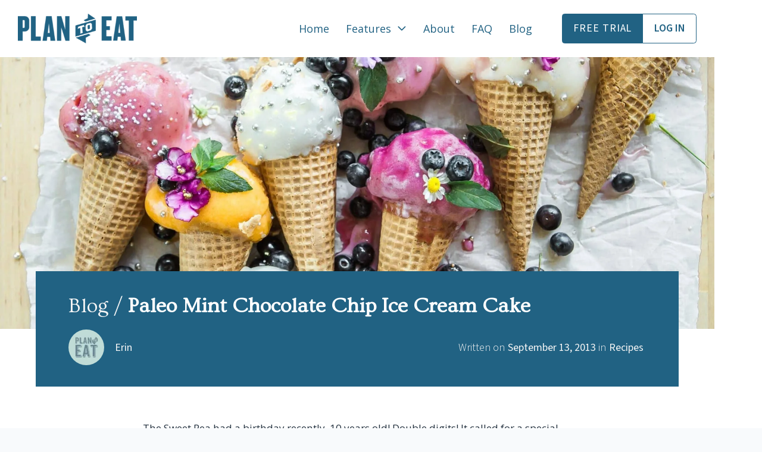

--- FILE ---
content_type: text/html; charset=UTF-8
request_url: https://www.plantoeat.com/blog/2013/09/paleo-mint-chocolate-chip-ice-cream-cake/
body_size: 54065
content:
<!DOCTYPE html> <html class="no-js" lang="en-US"> <head><script>if(navigator.userAgent.match(/MSIE|Internet Explorer/i)||navigator.userAgent.match(/Trident\/7\..*?rv:11/i)){let e=document.location.href;if(!e.match(/[?&]nonitro/)){if(e.indexOf("?")==-1){if(e.indexOf("#")==-1){document.location.href=e+"?nonitro=1"}else{document.location.href=e.replace("#","?nonitro=1#")}}else{if(e.indexOf("#")==-1){document.location.href=e+"&nonitro=1"}else{document.location.href=e.replace("#","&nonitro=1#")}}}}</script><link rel="preconnect" href="https://app.www.plantoeat.com" /><link rel="preconnect" href="https://www.googletagmanager.com" /><link rel="preconnect" href="https://www.plantoeat.com" /><meta charset="UTF-8" /><meta name="viewport" content="width=device-width, initial-scale=1, maximum-scale=5" /><meta name='robots' content='index, follow, max-image-preview:large, max-snippet:-1, max-video-preview:-1' /><title>Paleo Mint Chocolate Chip Ice Cream Cake - Plan to Eat</title><meta name="description" content="The only recipe on the web for a Paleo mint chocolate chip ice cream cake is right here. And I&#039;m sharing it!" /><meta property="og:locale" content="en_US" /><meta property="og:type" content="article" /><meta property="og:title" content="Paleo Mint Chocolate Chip Ice Cream Cake" /><meta property="og:description" content="The only recipe on the web for a Paleo mint chocolate chip ice cream cake is right here. And I&#039;m sharing it!" /><meta property="og:url" content="https://www.plantoeat.com/blog/2013/09/paleo-mint-chocolate-chip-ice-cream-cake/" /><meta property="og:site_name" content="Plan to Eat" /><meta property="article:publisher" content="https://www.facebook.com/plantoeat" /><meta property="article:published_time" content="2013-09-13T06:00:00+00:00" /><meta property="article:modified_time" content="2025-03-18T15:27:24+00:00" /><meta property="og:image" content="https://www.plantoeat.com/wp-content/uploads/2014/09/brooke-lark-8beTH4VkhLI-unsplash-scaled.jpg" /><meta property="og:image:width" content="2048" /><meta property="og:image:height" content="1366" /><meta property="og:image:type" content="image/jpeg" /><meta name="author" content="Erin" /><meta name="twitter:card" content="summary_large_image" /><meta name="twitter:creator" content="@plantoeat" /><meta name="twitter:site" content="@plantoeat" /><meta name="twitter:label1" content="Written by" /><meta name="twitter:data1" content="Erin" /><meta name="twitter:label2" content="Est. reading time" /><meta name="twitter:data2" content="6 minutes" /><meta name="viewport" content="width=device-width, initial-scale=1, maximum-scale=5" /><meta name="msapplication-TileImage" content="https://www.plantoeat.com/wp-content/uploads/2025/02/cropped-pte-favicon-512x512-3-300x300.png" /><meta name="generator" content="NitroPack" /><script>var NPSH,NitroScrollHelper;NPSH=NitroScrollHelper=function(){let e=null;const o=window.sessionStorage.getItem("nitroScrollPos");function t(){let e=JSON.parse(window.sessionStorage.getItem("nitroScrollPos"))||{};if(typeof e!=="object"){e={}}e[document.URL]=window.scrollY;window.sessionStorage.setItem("nitroScrollPos",JSON.stringify(e))}window.addEventListener("scroll",function(){if(e!==null){clearTimeout(e)}e=setTimeout(t,200)},{passive:true});let r={};r.getScrollPos=()=>{if(!o){return 0}const e=JSON.parse(o);return e[document.URL]||0};r.isScrolled=()=>{return r.getScrollPos()>document.documentElement.clientHeight*.5};return r}();</script><script>(function(){var a=false;var e=document.documentElement.classList;var i=navigator.userAgent.toLowerCase();var n=["android","iphone","ipad"];var r=n.length;var o;var d=null;for(var t=0;t<r;t++){o=n[t];if(i.indexOf(o)>-1)d=o;if(e.contains(o)){a=true;e.remove(o)}}if(a&&d){e.add(d);if(d=="iphone"||d=="ipad"){e.add("ios")}}})();</script><script type="text/worker" id="nitro-web-worker">var preloadRequests=0;var remainingCount={};var baseURI="";self.onmessage=function(e){switch(e.data.cmd){case"RESOURCE_PRELOAD":var o=e.data.requestId;remainingCount[o]=0;e.data.resources.forEach(function(e){preload(e,function(o){return function(){console.log(o+" DONE: "+e);if(--remainingCount[o]==0){self.postMessage({cmd:"RESOURCE_PRELOAD",requestId:o})}}}(o));remainingCount[o]++});break;case"SET_BASEURI":baseURI=e.data.uri;break}};async function preload(e,o){if(typeof URL!=="undefined"&&baseURI){try{var a=new URL(e,baseURI);e=a.href}catch(e){console.log("Worker error: "+e.message)}}console.log("Preloading "+e);try{var n=new Request(e,{mode:"no-cors",redirect:"follow"});await fetch(n);o()}catch(a){console.log(a);var r=new XMLHttpRequest;r.responseType="blob";r.onload=o;r.onerror=o;r.open("GET",e,true);r.send()}}</script><script id="nprl">(()=>{if(window.NPRL!=undefined)return;(function(e){var t=e.prototype;t.after||(t.after=function(){var e,t=arguments,n=t.length,r=0,i=this,o=i.parentNode,a=Node,c=String,u=document;if(o!==null){while(r<n){(e=t[r])instanceof a?(i=i.nextSibling)!==null?o.insertBefore(e,i):o.appendChild(e):o.appendChild(u.createTextNode(c(e)));++r}}})})(Element);var e,t;e=t=function(){var t=false;var r=window.URL||window.webkitURL;var i=true;var o=false;var a=2;var c=null;var u=null;var d=true;var s=window.nitroGtmExcludes!=undefined;var l=s?JSON.parse(atob(window.nitroGtmExcludes)).map(e=>new RegExp(e)):[];var f;var m;var v=null;var p=null;var g=null;var h={touch:["touchmove","touchend"],default:["mousemove","click","keydown","wheel"]};var E=true;var y=[];var w=false;var b=[];var S=0;var N=0;var L=false;var T=0;var R=null;var O=false;var A=false;var C=false;var P=[];var I=[];var M=[];var k=[];var x=false;var _={};var j=new Map;var B="noModule"in HTMLScriptElement.prototype;var q=requestAnimationFrame||mozRequestAnimationFrame||webkitRequestAnimationFrame||msRequestAnimationFrame;const D="gtm.js?id=";function H(e,t){if(!_[e]){_[e]=[]}_[e].push(t)}function U(e,t){if(_[e]){var n=0,r=_[e];for(var n=0;n<r.length;n++){r[n].call(this,t)}}}function Y(){(function(e,t){var r=null;var i=function(e){r(e)};var o=null;var a={};var c=null;var u=null;var d=0;e.addEventListener(t,function(r){if(["load","DOMContentLoaded"].indexOf(t)!=-1){if(u){Q(function(){e.triggerNitroEvent(t)})}c=true}else if(t=="readystatechange"){d++;n.ogReadyState=d==1?"interactive":"complete";if(u&&u>=d){n.documentReadyState=n.ogReadyState;Q(function(){e.triggerNitroEvent(t)})}}});e.addEventListener(t+"Nitro",function(e){if(["load","DOMContentLoaded"].indexOf(t)!=-1){if(!c){e.preventDefault();e.stopImmediatePropagation()}else{}u=true}else if(t=="readystatechange"){u=n.documentReadyState=="interactive"?1:2;if(d<u){e.preventDefault();e.stopImmediatePropagation()}}});switch(t){case"load":o="onload";break;case"readystatechange":o="onreadystatechange";break;case"pageshow":o="onpageshow";break;default:o=null;break}if(o){Object.defineProperty(e,o,{get:function(){return r},set:function(n){if(typeof n!=="function"){r=null;e.removeEventListener(t+"Nitro",i)}else{if(!r){e.addEventListener(t+"Nitro",i)}r=n}}})}Object.defineProperty(e,"addEventListener"+t,{value:function(r){if(r!=t||!n.startedScriptLoading||document.currentScript&&document.currentScript.hasAttribute("nitro-exclude")){}else{arguments[0]+="Nitro"}e.ogAddEventListener.apply(e,arguments);a[arguments[1]]=arguments[0]}});Object.defineProperty(e,"removeEventListener"+t,{value:function(t){var n=a[arguments[1]];arguments[0]=n;e.ogRemoveEventListener.apply(e,arguments)}});Object.defineProperty(e,"triggerNitroEvent"+t,{value:function(t,n){n=n||e;var r=new Event(t+"Nitro",{bubbles:true});r.isNitroPack=true;Object.defineProperty(r,"type",{get:function(){return t},set:function(){}});Object.defineProperty(r,"target",{get:function(){return n},set:function(){}});e.dispatchEvent(r)}});if(typeof e.triggerNitroEvent==="undefined"){(function(){var t=e.addEventListener;var n=e.removeEventListener;Object.defineProperty(e,"ogAddEventListener",{value:t});Object.defineProperty(e,"ogRemoveEventListener",{value:n});Object.defineProperty(e,"addEventListener",{value:function(n){var r="addEventListener"+n;if(typeof e[r]!=="undefined"){e[r].apply(e,arguments)}else{t.apply(e,arguments)}},writable:true});Object.defineProperty(e,"removeEventListener",{value:function(t){var r="removeEventListener"+t;if(typeof e[r]!=="undefined"){e[r].apply(e,arguments)}else{n.apply(e,arguments)}}});Object.defineProperty(e,"triggerNitroEvent",{value:function(t,n){var r="triggerNitroEvent"+t;if(typeof e[r]!=="undefined"){e[r].apply(e,arguments)}}})})()}}).apply(null,arguments)}Y(window,"load");Y(window,"pageshow");Y(window,"DOMContentLoaded");Y(document,"DOMContentLoaded");Y(document,"readystatechange");try{var F=new Worker(r.createObjectURL(new Blob([document.getElementById("nitro-web-worker").textContent],{type:"text/javascript"})))}catch(e){var F=new Worker("data:text/javascript;base64,"+btoa(document.getElementById("nitro-web-worker").textContent))}F.onmessage=function(e){if(e.data.cmd=="RESOURCE_PRELOAD"){U(e.data.requestId,e)}};if(typeof document.baseURI!=="undefined"){F.postMessage({cmd:"SET_BASEURI",uri:document.baseURI})}var G=function(e){if(--S==0){Q(K)}};var W=function(e){e.target.removeEventListener("load",W);e.target.removeEventListener("error",W);e.target.removeEventListener("nitroTimeout",W);if(e.type!="nitroTimeout"){clearTimeout(e.target.nitroTimeout)}if(--N==0&&S==0){Q(J)}};var X=function(e){var t=e.textContent;try{var n=r.createObjectURL(new Blob([t.replace(/^(?:<!--)?(.*?)(?:-->)?$/gm,"$1")],{type:"text/javascript"}))}catch(e){var n="data:text/javascript;base64,"+btoa(t.replace(/^(?:<!--)?(.*?)(?:-->)?$/gm,"$1"))}return n};var K=function(){n.documentReadyState="interactive";document.triggerNitroEvent("readystatechange");document.triggerNitroEvent("DOMContentLoaded");if(window.pageYOffset||window.pageXOffset){window.dispatchEvent(new Event("scroll"))}A=true;Q(function(){if(N==0){Q(J)}Q($)})};var J=function(){if(!A||O)return;O=true;R.disconnect();en();n.documentReadyState="complete";document.triggerNitroEvent("readystatechange");window.triggerNitroEvent("load",document);window.triggerNitroEvent("pageshow",document);if(window.pageYOffset||window.pageXOffset||location.hash){let e=typeof history.scrollRestoration!=="undefined"&&history.scrollRestoration=="auto";if(e&&typeof NPSH!=="undefined"&&NPSH.getScrollPos()>0&&window.pageYOffset>document.documentElement.clientHeight*.5){window.scrollTo(0,NPSH.getScrollPos())}else if(location.hash){try{let e=document.querySelector(location.hash);if(e){e.scrollIntoView()}}catch(e){}}}var e=null;if(a==1){e=eo}else{e=eu}Q(e)};var Q=function(e){setTimeout(e,0)};var V=function(e){if(e.type=="touchend"||e.type=="click"){g=e}};var $=function(){if(d&&g){setTimeout(function(e){return function(){var t=function(e,t,n){var r=new Event(e,{bubbles:true,cancelable:true});if(e=="click"){r.clientX=t;r.clientY=n}else{r.touches=[{clientX:t,clientY:n}]}return r};var n;if(e.type=="touchend"){var r=e.changedTouches[0];n=document.elementFromPoint(r.clientX,r.clientY);n.dispatchEvent(t("touchstart"),r.clientX,r.clientY);n.dispatchEvent(t("touchend"),r.clientX,r.clientY);n.dispatchEvent(t("click"),r.clientX,r.clientY)}else if(e.type=="click"){n=document.elementFromPoint(e.clientX,e.clientY);n.dispatchEvent(t("click"),e.clientX,e.clientY)}}}(g),150);g=null}};var z=function(e){if(e.tagName=="SCRIPT"&&!e.hasAttribute("data-nitro-for-id")&&!e.hasAttribute("nitro-document-write")||e.tagName=="IMG"&&(e.hasAttribute("src")||e.hasAttribute("srcset"))||e.tagName=="IFRAME"&&e.hasAttribute("src")||e.tagName=="LINK"&&e.hasAttribute("href")&&e.hasAttribute("rel")&&e.getAttribute("rel")=="stylesheet"){if(e.tagName==="IFRAME"&&e.src.indexOf("about:blank")>-1){return}var t="";switch(e.tagName){case"LINK":t=e.href;break;case"IMG":if(k.indexOf(e)>-1)return;t=e.srcset||e.src;break;default:t=e.src;break}var n=e.getAttribute("type");if(!t&&e.tagName!=="SCRIPT")return;if((e.tagName=="IMG"||e.tagName=="LINK")&&(t.indexOf("data:")===0||t.indexOf("blob:")===0))return;if(e.tagName=="SCRIPT"&&n&&n!=="text/javascript"&&n!=="application/javascript"){if(n!=="module"||!B)return}if(e.tagName==="SCRIPT"){if(k.indexOf(e)>-1)return;if(e.noModule&&B){return}let t=null;if(document.currentScript){if(document.currentScript.src&&document.currentScript.src.indexOf(D)>-1){t=document.currentScript}if(document.currentScript.hasAttribute("data-nitro-gtm-id")){e.setAttribute("data-nitro-gtm-id",document.currentScript.getAttribute("data-nitro-gtm-id"))}}else if(window.nitroCurrentScript){if(window.nitroCurrentScript.src&&window.nitroCurrentScript.src.indexOf(D)>-1){t=window.nitroCurrentScript}}if(t&&s){let n=false;for(const t of l){n=e.src?t.test(e.src):t.test(e.textContent);if(n){break}}if(!n){e.type="text/googletagmanagerscript";let n=t.hasAttribute("data-nitro-gtm-id")?t.getAttribute("data-nitro-gtm-id"):t.id;if(!j.has(n)){j.set(n,[])}let r=j.get(n);r.push(e);return}}if(!e.src){if(e.textContent.length>0){e.textContent+="\n;if(document.currentScript.nitroTimeout) {clearTimeout(document.currentScript.nitroTimeout);}; setTimeout(function() { this.dispatchEvent(new Event('load')); }.bind(document.currentScript), 0);"}else{return}}else{}k.push(e)}if(!e.hasOwnProperty("nitroTimeout")){N++;e.addEventListener("load",W,true);e.addEventListener("error",W,true);e.addEventListener("nitroTimeout",W,true);e.nitroTimeout=setTimeout(function(){console.log("Resource timed out",e);e.dispatchEvent(new Event("nitroTimeout"))},5e3)}}};var Z=function(e){if(e.hasOwnProperty("nitroTimeout")&&e.nitroTimeout){clearTimeout(e.nitroTimeout);e.nitroTimeout=null;e.dispatchEvent(new Event("nitroTimeout"))}};document.documentElement.addEventListener("load",function(e){if(e.target.tagName=="SCRIPT"||e.target.tagName=="IMG"){k.push(e.target)}},true);document.documentElement.addEventListener("error",function(e){if(e.target.tagName=="SCRIPT"||e.target.tagName=="IMG"){k.push(e.target)}},true);var ee=["appendChild","replaceChild","insertBefore","prepend","append","before","after","replaceWith","insertAdjacentElement"];var et=function(){if(s){window._nitro_setTimeout=window.setTimeout;window.setTimeout=function(e,t,...n){let r=document.currentScript||window.nitroCurrentScript;if(!r||r.src&&r.src.indexOf(D)==-1){return window._nitro_setTimeout.call(window,e,t,...n)}return window._nitro_setTimeout.call(window,function(e,t){return function(...n){window.nitroCurrentScript=e;t(...n)}}(r,e),t,...n)}}ee.forEach(function(e){HTMLElement.prototype["og"+e]=HTMLElement.prototype[e];HTMLElement.prototype[e]=function(...t){if(this.parentNode||this===document.documentElement){switch(e){case"replaceChild":case"insertBefore":t.pop();break;case"insertAdjacentElement":t.shift();break}t.forEach(function(e){if(!e)return;if(e.tagName=="SCRIPT"){z(e)}else{if(e.children&&e.children.length>0){e.querySelectorAll("script").forEach(z)}}})}return this["og"+e].apply(this,arguments)}})};var en=function(){if(s&&typeof window._nitro_setTimeout==="function"){window.setTimeout=window._nitro_setTimeout}ee.forEach(function(e){HTMLElement.prototype[e]=HTMLElement.prototype["og"+e]})};var er=async function(){if(o){ef(f);ef(V);if(v){clearTimeout(v);v=null}}if(T===1){L=true;return}else if(T===0){T=-1}n.startedScriptLoading=true;Object.defineProperty(document,"readyState",{get:function(){return n.documentReadyState},set:function(){}});var e=document.documentElement;var t={attributes:true,attributeFilter:["src"],childList:true,subtree:true};R=new MutationObserver(function(e,t){e.forEach(function(e){if(e.type=="childList"&&e.addedNodes.length>0){e.addedNodes.forEach(function(e){if(!document.documentElement.contains(e)){return}if(e.tagName=="IMG"||e.tagName=="IFRAME"||e.tagName=="LINK"){z(e)}})}if(e.type=="childList"&&e.removedNodes.length>0){e.removedNodes.forEach(function(e){if(e.tagName=="IFRAME"||e.tagName=="LINK"){Z(e)}})}if(e.type=="attributes"){var t=e.target;if(!document.documentElement.contains(t)){return}if(t.tagName=="IFRAME"||t.tagName=="LINK"||t.tagName=="IMG"||t.tagName=="SCRIPT"){z(t)}}})});R.observe(e,t);if(!s){et()}await Promise.all(P);var r=b.shift();var i=null;var a=false;while(r){var c;var u=JSON.parse(atob(r.meta));var d=u.delay;if(r.type=="inline"){var l=document.getElementById(r.id);if(l){l.remove()}else{r=b.shift();continue}c=X(l);if(c===false){r=b.shift();continue}}else{c=r.src}if(!a&&r.type!="inline"&&(typeof u.attributes.async!="undefined"||typeof u.attributes.defer!="undefined")){if(i===null){i=r}else if(i===r){a=true}if(!a){b.push(r);r=b.shift();continue}}var m=document.createElement("script");m.src=c;m.setAttribute("data-nitro-for-id",r.id);for(var p in u.attributes){try{if(u.attributes[p]===false){m.setAttribute(p,"")}else{m.setAttribute(p,u.attributes[p])}}catch(e){console.log("Error while setting script attribute",m,e)}}m.async=false;if(u.canonicalLink!=""&&Object.getOwnPropertyDescriptor(m,"src")?.configurable!==false){(e=>{Object.defineProperty(m,"src",{get:function(){return e.canonicalLink},set:function(){}})})(u)}if(d){setTimeout((function(e,t){var n=document.querySelector("[data-nitro-marker-id='"+t+"']");if(n){n.after(e)}else{document.head.appendChild(e)}}).bind(null,m,r.id),d)}else{m.addEventListener("load",G);m.addEventListener("error",G);if(!m.noModule||!B){S++}var g=document.querySelector("[data-nitro-marker-id='"+r.id+"']");if(g){Q(function(e,t){return function(){e.after(t)}}(g,m))}else{Q(function(e){return function(){document.head.appendChild(e)}}(m))}}r=b.shift()}};var ei=function(){var e=document.getElementById("nitro-deferred-styles");var t=document.createElement("div");t.innerHTML=e.textContent;return t};var eo=async function(e){isPreload=e&&e.type=="NitroPreload";if(!isPreload){T=-1;E=false;if(o){ef(f);ef(V);if(v){clearTimeout(v);v=null}}}if(w===false){var t=ei();let e=t.querySelectorAll('style,link[rel="stylesheet"]');w=e.length;if(w){let e=document.getElementById("nitro-deferred-styles-marker");e.replaceWith.apply(e,t.childNodes)}else if(isPreload){Q(ed)}else{es()}}else if(w===0&&!isPreload){es()}};var ea=function(){var e=ei();var t=e.childNodes;var n;var r=[];for(var i=0;i<t.length;i++){n=t[i];if(n.href){r.push(n.href)}}var o="css-preload";H(o,function(e){eo(new Event("NitroPreload"))});if(r.length){F.postMessage({cmd:"RESOURCE_PRELOAD",resources:r,requestId:o})}else{Q(function(){U(o)})}};var ec=function(){if(T===-1)return;T=1;var e=[];var t,n;for(var r=0;r<b.length;r++){t=b[r];if(t.type!="inline"){if(t.src){n=JSON.parse(atob(t.meta));if(n.delay)continue;if(n.attributes.type&&n.attributes.type=="module"&&!B)continue;e.push(t.src)}}}if(e.length){var i="js-preload";H(i,function(e){T=2;if(L){Q(er)}});F.postMessage({cmd:"RESOURCE_PRELOAD",resources:e,requestId:i})}};var eu=function(){while(I.length){style=I.shift();if(style.hasAttribute("nitropack-onload")){style.setAttribute("onload",style.getAttribute("nitropack-onload"));Q(function(e){return function(){e.dispatchEvent(new Event("load"))}}(style))}}while(M.length){style=M.shift();if(style.hasAttribute("nitropack-onerror")){style.setAttribute("onerror",style.getAttribute("nitropack-onerror"));Q(function(e){return function(){e.dispatchEvent(new Event("error"))}}(style))}}};var ed=function(){if(!x){if(i){Q(function(){var e=document.getElementById("nitro-critical-css");if(e){e.remove()}})}x=true;onStylesLoadEvent=new Event("NitroStylesLoaded");onStylesLoadEvent.isNitroPack=true;window.dispatchEvent(onStylesLoadEvent)}};var es=function(){if(a==2){Q(er)}else{eu()}};var el=function(e){m.forEach(function(t){document.addEventListener(t,e,true)})};var ef=function(e){m.forEach(function(t){document.removeEventListener(t,e,true)})};if(s){et()}return{setAutoRemoveCriticalCss:function(e){i=e},registerScript:function(e,t,n){b.push({type:"remote",src:e,id:t,meta:n})},registerInlineScript:function(e,t){b.push({type:"inline",id:e,meta:t})},registerStyle:function(e,t,n){y.push({href:e,rel:t,media:n})},onLoadStyle:function(e){I.push(e);if(w!==false&&--w==0){Q(ed);if(E){E=false}else{es()}}},onErrorStyle:function(e){M.push(e);if(w!==false&&--w==0){Q(ed);if(E){E=false}else{es()}}},loadJs:function(e,t){if(!e.src){var n=X(e);if(n!==false){e.src=n;e.textContent=""}}if(t){Q(function(e,t){return function(){e.after(t)}}(t,e))}else{Q(function(e){return function(){document.head.appendChild(e)}}(e))}},loadQueuedResources:async function(){window.dispatchEvent(new Event("NitroBootStart"));if(p){clearTimeout(p);p=null}window.removeEventListener("load",e.loadQueuedResources);f=a==1?er:eo;if(!o||g){Q(f)}else{if(navigator.userAgent.indexOf(" Edge/")==-1){ea();H("css-preload",ec)}el(f);if(u){if(c){v=setTimeout(f,c)}}else{}}},fontPreload:function(e){var t="critical-fonts";H(t,function(e){document.getElementById("nitro-critical-fonts").type="text/css"});F.postMessage({cmd:"RESOURCE_PRELOAD",resources:e,requestId:t})},boot:function(){if(t)return;t=true;C=typeof NPSH!=="undefined"&&NPSH.isScrolled();let n=document.prerendering;if(location.hash||C||n){o=false}m=h.default.concat(h.touch);p=setTimeout(e.loadQueuedResources,1500);el(V);if(C){e.loadQueuedResources()}else{window.addEventListener("load",e.loadQueuedResources)}},addPrerequisite:function(e){P.push(e)},getTagManagerNodes:function(e){if(!e)return j;return j.get(e)??[]}}}();var n,r;n=r=function(){var t=document.write;return{documentWrite:function(n,r){if(n&&n.hasAttribute("nitro-exclude")){return t.call(document,r)}var i=null;if(n.documentWriteContainer){i=n.documentWriteContainer}else{i=document.createElement("span");n.documentWriteContainer=i}var o=null;if(n){if(n.hasAttribute("data-nitro-for-id")){o=document.querySelector('template[data-nitro-marker-id="'+n.getAttribute("data-nitro-for-id")+'"]')}else{o=n}}i.innerHTML+=r;i.querySelectorAll("script").forEach(function(e){e.setAttribute("nitro-document-write","")});if(!i.parentNode){if(o){o.parentNode.insertBefore(i,o)}else{document.body.appendChild(i)}}var a=document.createElement("span");a.innerHTML=r;var c=a.querySelectorAll("script");if(c.length){c.forEach(function(t){var n=t.getAttributeNames();var r=document.createElement("script");n.forEach(function(e){r.setAttribute(e,t.getAttribute(e))});r.async=false;if(!t.src&&t.textContent){r.textContent=t.textContent}e.loadJs(r,o)})}},TrustLogo:function(e,t){var n=document.getElementById(e);var r=document.createElement("img");r.src=t;n.parentNode.insertBefore(r,n)},documentReadyState:"loading",ogReadyState:document.readyState,startedScriptLoading:false,loadScriptDelayed:function(e,t){setTimeout(function(){var t=document.createElement("script");t.src=e;document.head.appendChild(t)},t)}}}();document.write=function(e){n.documentWrite(document.currentScript,e)};document.writeln=function(e){n.documentWrite(document.currentScript,e+"\n")};window.NPRL=e;window.NitroResourceLoader=t;window.NPh=n;window.NitroPackHelper=r})();</script><template id="nitro-deferred-styles-marker"></template><style id="nitro-fonts">@font-face{font-family:"FontAwesomeRegular";font-style:normal;font-weight:400;font-display:swap;src:url("https://www.plantoeat.com/nitropack_static/NsHjMAYHuDzytmubzMwGcvTqsHKaVcPG/assets/static/source/rev-b9e97ca/www.plantoeat.com/wp-content/themes/pro/cornerstone/assets/fonts/d1c030326a5efff5388081961576393a.fa-regular-400.woff2") format("woff2")}@font-face{font-family:"FontAwesomeBrands";font-style:normal;font-weight:normal;font-display:swap;src:url("https://www.plantoeat.com/nitropack_static/NsHjMAYHuDzytmubzMwGcvTqsHKaVcPG/assets/static/source/rev-b9e97ca/www.plantoeat.com/wp-content/themes/pro/cornerstone/assets/fonts/d1c030326a5efff5388081961576393a.fa-brands-400.woff2") format("woff2")}@font-face{font-family:"Open Sans";font-style:italic;font-weight:400;font-stretch:100%;src:url("https://www.plantoeat.com/nitropack_static/NsHjMAYHuDzytmubzMwGcvTqsHKaVcPG/assets/static/source/rev-b9e97ca/www.plantoeat.com/fonts.gstatic.com/s/opensans/v44/memtYaGs126MiZpBA-UFUIcVXSCEkx2cmqvXlWqWtE6FxZCJgvAQ.woff2") format("woff2");unicode-range:U+0460-052F,U+1C80-1C8A,U+20B4,U+2DE0-2DFF,U+A640-A69F,U+FE2E-FE2F;font-display:swap}@font-face{font-family:"Open Sans";font-style:italic;font-weight:400;font-stretch:100%;src:url("https://www.plantoeat.com/nitropack_static/NsHjMAYHuDzytmubzMwGcvTqsHKaVcPG/assets/static/source/rev-b9e97ca/www.plantoeat.com/fonts.gstatic.com/s/opensans/v44/memtYaGs126MiZpBA-UFUIcVXSCEkx2cmqvXlWqWvU6FxZCJgvAQ.woff2") format("woff2");unicode-range:U+0301,U+0400-045F,U+0490-0491,U+04B0-04B1,U+2116;font-display:swap}@font-face{font-family:"Open Sans";font-style:italic;font-weight:400;font-stretch:100%;src:url("https://www.plantoeat.com/nitropack_static/NsHjMAYHuDzytmubzMwGcvTqsHKaVcPG/assets/static/source/rev-b9e97ca/www.plantoeat.com/fonts.gstatic.com/s/opensans/v44/memtYaGs126MiZpBA-UFUIcVXSCEkx2cmqvXlWqWtU6FxZCJgvAQ.woff2") format("woff2");unicode-range:U+1F00-1FFF;font-display:swap}@font-face{font-family:"Open Sans";font-style:italic;font-weight:400;font-stretch:100%;src:url("https://www.plantoeat.com/nitropack_static/NsHjMAYHuDzytmubzMwGcvTqsHKaVcPG/assets/static/source/rev-b9e97ca/www.plantoeat.com/fonts.gstatic.com/s/opensans/v44/memtYaGs126MiZpBA-UFUIcVXSCEkx2cmqvXlWqWuk6FxZCJgvAQ.woff2") format("woff2");unicode-range:U+0370-0377,U+037A-037F,U+0384-038A,U+038C,U+038E-03A1,U+03A3-03FF;font-display:swap}@font-face{font-family:"Open Sans";font-style:italic;font-weight:400;font-stretch:100%;src:url("https://www.plantoeat.com/nitropack_static/NsHjMAYHuDzytmubzMwGcvTqsHKaVcPG/assets/static/source/rev-b9e97ca/www.plantoeat.com/fonts.gstatic.com/s/opensans/v44/memtYaGs126MiZpBA-UFUIcVXSCEkx2cmqvXlWqWu06FxZCJgvAQ.woff2") format("woff2");unicode-range:U+0307-0308,U+0590-05FF,U+200C-2010,U+20AA,U+25CC,U+FB1D-FB4F;font-display:swap}@font-face{font-family:"Open Sans";font-style:italic;font-weight:400;font-stretch:100%;src:url("https://www.plantoeat.com/nitropack_static/NsHjMAYHuDzytmubzMwGcvTqsHKaVcPG/assets/static/source/rev-b9e97ca/www.plantoeat.com/fonts.gstatic.com/s/opensans/v44/memtYaGs126MiZpBA-UFUIcVXSCEkx2cmqvXlWqWxU6FxZCJgvAQ.woff2") format("woff2");unicode-range:U+0302-0303,U+0305,U+0307-0308,U+0310,U+0312,U+0315,U+031A,U+0326-0327,U+032C,U+032F-0330,U+0332-0333,U+0338,U+033A,U+0346,U+034D,U+0391-03A1,U+03A3-03A9,U+03B1-03C9,U+03D1,U+03D5-03D6,U+03F0-03F1,U+03F4-03F5,U+2016-2017,U+2034-2038,U+203C,U+2040,U+2043,U+2047,U+2050,U+2057,U+205F,U+2070-2071,U+2074-208E,U+2090-209C,U+20D0-20DC,U+20E1,U+20E5-20EF,U+2100-2112,U+2114-2115,U+2117-2121,U+2123-214F,U+2190,U+2192,U+2194-21AE,U+21B0-21E5,U+21F1-21F2,U+21F4-2211,U+2213-2214,U+2216-22FF,U+2308-230B,U+2310,U+2319,U+231C-2321,U+2336-237A,U+237C,U+2395,U+239B-23B7,U+23D0,U+23DC-23E1,U+2474-2475,U+25AF,U+25B3,U+25B7,U+25BD,U+25C1,U+25CA,U+25CC,U+25FB,U+266D-266F,U+27C0-27FF,U+2900-2AFF,U+2B0E-2B11,U+2B30-2B4C,U+2BFE,U+3030,U+FF5B,U+FF5D,U+1D400-1D7FF,U+1EE00-1EEFF;font-display:swap}@font-face{font-family:"Open Sans";font-style:italic;font-weight:400;font-stretch:100%;src:url("https://www.plantoeat.com/nitropack_static/NsHjMAYHuDzytmubzMwGcvTqsHKaVcPG/assets/static/source/rev-b9e97ca/www.plantoeat.com/fonts.gstatic.com/s/opensans/v44/memtYaGs126MiZpBA-UFUIcVXSCEkx2cmqvXlWqW106FxZCJgvAQ.woff2") format("woff2");unicode-range:U+0001-000C,U+000E-001F,U+007F-009F,U+20DD-20E0,U+20E2-20E4,U+2150-218F,U+2190,U+2192,U+2194-2199,U+21AF,U+21E6-21F0,U+21F3,U+2218-2219,U+2299,U+22C4-22C6,U+2300-243F,U+2440-244A,U+2460-24FF,U+25A0-27BF,U+2800-28FF,U+2921-2922,U+2981,U+29BF,U+29EB,U+2B00-2BFF,U+4DC0-4DFF,U+FFF9-FFFB,U+10140-1018E,U+10190-1019C,U+101A0,U+101D0-101FD,U+102E0-102FB,U+10E60-10E7E,U+1D2C0-1D2D3,U+1D2E0-1D37F,U+1F000-1F0FF,U+1F100-1F1AD,U+1F1E6-1F1FF,U+1F30D-1F30F,U+1F315,U+1F31C,U+1F31E,U+1F320-1F32C,U+1F336,U+1F378,U+1F37D,U+1F382,U+1F393-1F39F,U+1F3A7-1F3A8,U+1F3AC-1F3AF,U+1F3C2,U+1F3C4-1F3C6,U+1F3CA-1F3CE,U+1F3D4-1F3E0,U+1F3ED,U+1F3F1-1F3F3,U+1F3F5-1F3F7,U+1F408,U+1F415,U+1F41F,U+1F426,U+1F43F,U+1F441-1F442,U+1F444,U+1F446-1F449,U+1F44C-1F44E,U+1F453,U+1F46A,U+1F47D,U+1F4A3,U+1F4B0,U+1F4B3,U+1F4B9,U+1F4BB,U+1F4BF,U+1F4C8-1F4CB,U+1F4D6,U+1F4DA,U+1F4DF,U+1F4E3-1F4E6,U+1F4EA-1F4ED,U+1F4F7,U+1F4F9-1F4FB,U+1F4FD-1F4FE,U+1F503,U+1F507-1F50B,U+1F50D,U+1F512-1F513,U+1F53E-1F54A,U+1F54F-1F5FA,U+1F610,U+1F650-1F67F,U+1F687,U+1F68D,U+1F691,U+1F694,U+1F698,U+1F6AD,U+1F6B2,U+1F6B9-1F6BA,U+1F6BC,U+1F6C6-1F6CF,U+1F6D3-1F6D7,U+1F6E0-1F6EA,U+1F6F0-1F6F3,U+1F6F7-1F6FC,U+1F700-1F7FF,U+1F800-1F80B,U+1F810-1F847,U+1F850-1F859,U+1F860-1F887,U+1F890-1F8AD,U+1F8B0-1F8BB,U+1F8C0-1F8C1,U+1F900-1F90B,U+1F93B,U+1F946,U+1F984,U+1F996,U+1F9E9,U+1FA00-1FA6F,U+1FA70-1FA7C,U+1FA80-1FA89,U+1FA8F-1FAC6,U+1FACE-1FADC,U+1FADF-1FAE9,U+1FAF0-1FAF8,U+1FB00-1FBFF;font-display:swap}@font-face{font-family:"Open Sans";font-style:italic;font-weight:400;font-stretch:100%;src:url("https://www.plantoeat.com/nitropack_static/NsHjMAYHuDzytmubzMwGcvTqsHKaVcPG/assets/static/source/rev-b9e97ca/www.plantoeat.com/fonts.gstatic.com/s/opensans/v44/memtYaGs126MiZpBA-UFUIcVXSCEkx2cmqvXlWqWtk6FxZCJgvAQ.woff2") format("woff2");unicode-range:U+0102-0103,U+0110-0111,U+0128-0129,U+0168-0169,U+01A0-01A1,U+01AF-01B0,U+0300-0301,U+0303-0304,U+0308-0309,U+0323,U+0329,U+1EA0-1EF9,U+20AB;font-display:swap}@font-face{font-family:"Open Sans";font-style:italic;font-weight:400;font-stretch:100%;src:url("https://www.plantoeat.com/nitropack_static/NsHjMAYHuDzytmubzMwGcvTqsHKaVcPG/assets/static/source/rev-b9e97ca/www.plantoeat.com/fonts.gstatic.com/s/opensans/v44/memtYaGs126MiZpBA-UFUIcVXSCEkx2cmqvXlWqWt06FxZCJgvAQ.woff2") format("woff2");unicode-range:U+0100-02BA,U+02BD-02C5,U+02C7-02CC,U+02CE-02D7,U+02DD-02FF,U+0304,U+0308,U+0329,U+1D00-1DBF,U+1E00-1E9F,U+1EF2-1EFF,U+2020,U+20A0-20AB,U+20AD-20C0,U+2113,U+2C60-2C7F,U+A720-A7FF;font-display:swap}@font-face{font-family:"Open Sans";font-style:italic;font-weight:400;font-stretch:100%;src:url("https://www.plantoeat.com/nitropack_static/NsHjMAYHuDzytmubzMwGcvTqsHKaVcPG/assets/static/source/rev-b9e97ca/www.plantoeat.com/fonts.gstatic.com/s/opensans/v44/memtYaGs126MiZpBA-UFUIcVXSCEkx2cmqvXlWqWuU6FxZCJgg.woff2") format("woff2");unicode-range:U+0000-00FF,U+0131,U+0152-0153,U+02BB-02BC,U+02C6,U+02DA,U+02DC,U+0304,U+0308,U+0329,U+2000-206F,U+20AC,U+2122,U+2191,U+2193,U+2212,U+2215,U+FEFF,U+FFFD;font-display:swap}@font-face{font-family:"Open Sans";font-style:italic;font-weight:600;font-stretch:100%;src:url("https://www.plantoeat.com/nitropack_static/NsHjMAYHuDzytmubzMwGcvTqsHKaVcPG/assets/static/source/rev-b9e97ca/www.plantoeat.com/fonts.gstatic.com/s/opensans/v44/memtYaGs126MiZpBA-UFUIcVXSCEkx2cmqvXlWqWtE6FxZCJgvAQ.woff2") format("woff2");unicode-range:U+0460-052F,U+1C80-1C8A,U+20B4,U+2DE0-2DFF,U+A640-A69F,U+FE2E-FE2F;font-display:swap}@font-face{font-family:"Open Sans";font-style:italic;font-weight:600;font-stretch:100%;src:url("https://www.plantoeat.com/nitropack_static/NsHjMAYHuDzytmubzMwGcvTqsHKaVcPG/assets/static/source/rev-b9e97ca/www.plantoeat.com/fonts.gstatic.com/s/opensans/v44/memtYaGs126MiZpBA-UFUIcVXSCEkx2cmqvXlWqWvU6FxZCJgvAQ.woff2") format("woff2");unicode-range:U+0301,U+0400-045F,U+0490-0491,U+04B0-04B1,U+2116;font-display:swap}@font-face{font-family:"Open Sans";font-style:italic;font-weight:600;font-stretch:100%;src:url("https://www.plantoeat.com/nitropack_static/NsHjMAYHuDzytmubzMwGcvTqsHKaVcPG/assets/static/source/rev-b9e97ca/www.plantoeat.com/fonts.gstatic.com/s/opensans/v44/memtYaGs126MiZpBA-UFUIcVXSCEkx2cmqvXlWqWtU6FxZCJgvAQ.woff2") format("woff2");unicode-range:U+1F00-1FFF;font-display:swap}@font-face{font-family:"Open Sans";font-style:italic;font-weight:600;font-stretch:100%;src:url("https://www.plantoeat.com/nitropack_static/NsHjMAYHuDzytmubzMwGcvTqsHKaVcPG/assets/static/source/rev-b9e97ca/www.plantoeat.com/fonts.gstatic.com/s/opensans/v44/memtYaGs126MiZpBA-UFUIcVXSCEkx2cmqvXlWqWuk6FxZCJgvAQ.woff2") format("woff2");unicode-range:U+0370-0377,U+037A-037F,U+0384-038A,U+038C,U+038E-03A1,U+03A3-03FF;font-display:swap}@font-face{font-family:"Open Sans";font-style:italic;font-weight:600;font-stretch:100%;src:url("https://www.plantoeat.com/nitropack_static/NsHjMAYHuDzytmubzMwGcvTqsHKaVcPG/assets/static/source/rev-b9e97ca/www.plantoeat.com/fonts.gstatic.com/s/opensans/v44/memtYaGs126MiZpBA-UFUIcVXSCEkx2cmqvXlWqWu06FxZCJgvAQ.woff2") format("woff2");unicode-range:U+0307-0308,U+0590-05FF,U+200C-2010,U+20AA,U+25CC,U+FB1D-FB4F;font-display:swap}@font-face{font-family:"Open Sans";font-style:italic;font-weight:600;font-stretch:100%;src:url("https://www.plantoeat.com/nitropack_static/NsHjMAYHuDzytmubzMwGcvTqsHKaVcPG/assets/static/source/rev-b9e97ca/www.plantoeat.com/fonts.gstatic.com/s/opensans/v44/memtYaGs126MiZpBA-UFUIcVXSCEkx2cmqvXlWqWxU6FxZCJgvAQ.woff2") format("woff2");unicode-range:U+0302-0303,U+0305,U+0307-0308,U+0310,U+0312,U+0315,U+031A,U+0326-0327,U+032C,U+032F-0330,U+0332-0333,U+0338,U+033A,U+0346,U+034D,U+0391-03A1,U+03A3-03A9,U+03B1-03C9,U+03D1,U+03D5-03D6,U+03F0-03F1,U+03F4-03F5,U+2016-2017,U+2034-2038,U+203C,U+2040,U+2043,U+2047,U+2050,U+2057,U+205F,U+2070-2071,U+2074-208E,U+2090-209C,U+20D0-20DC,U+20E1,U+20E5-20EF,U+2100-2112,U+2114-2115,U+2117-2121,U+2123-214F,U+2190,U+2192,U+2194-21AE,U+21B0-21E5,U+21F1-21F2,U+21F4-2211,U+2213-2214,U+2216-22FF,U+2308-230B,U+2310,U+2319,U+231C-2321,U+2336-237A,U+237C,U+2395,U+239B-23B7,U+23D0,U+23DC-23E1,U+2474-2475,U+25AF,U+25B3,U+25B7,U+25BD,U+25C1,U+25CA,U+25CC,U+25FB,U+266D-266F,U+27C0-27FF,U+2900-2AFF,U+2B0E-2B11,U+2B30-2B4C,U+2BFE,U+3030,U+FF5B,U+FF5D,U+1D400-1D7FF,U+1EE00-1EEFF;font-display:swap}@font-face{font-family:"Open Sans";font-style:italic;font-weight:600;font-stretch:100%;src:url("https://www.plantoeat.com/nitropack_static/NsHjMAYHuDzytmubzMwGcvTqsHKaVcPG/assets/static/source/rev-b9e97ca/www.plantoeat.com/fonts.gstatic.com/s/opensans/v44/memtYaGs126MiZpBA-UFUIcVXSCEkx2cmqvXlWqW106FxZCJgvAQ.woff2") format("woff2");unicode-range:U+0001-000C,U+000E-001F,U+007F-009F,U+20DD-20E0,U+20E2-20E4,U+2150-218F,U+2190,U+2192,U+2194-2199,U+21AF,U+21E6-21F0,U+21F3,U+2218-2219,U+2299,U+22C4-22C6,U+2300-243F,U+2440-244A,U+2460-24FF,U+25A0-27BF,U+2800-28FF,U+2921-2922,U+2981,U+29BF,U+29EB,U+2B00-2BFF,U+4DC0-4DFF,U+FFF9-FFFB,U+10140-1018E,U+10190-1019C,U+101A0,U+101D0-101FD,U+102E0-102FB,U+10E60-10E7E,U+1D2C0-1D2D3,U+1D2E0-1D37F,U+1F000-1F0FF,U+1F100-1F1AD,U+1F1E6-1F1FF,U+1F30D-1F30F,U+1F315,U+1F31C,U+1F31E,U+1F320-1F32C,U+1F336,U+1F378,U+1F37D,U+1F382,U+1F393-1F39F,U+1F3A7-1F3A8,U+1F3AC-1F3AF,U+1F3C2,U+1F3C4-1F3C6,U+1F3CA-1F3CE,U+1F3D4-1F3E0,U+1F3ED,U+1F3F1-1F3F3,U+1F3F5-1F3F7,U+1F408,U+1F415,U+1F41F,U+1F426,U+1F43F,U+1F441-1F442,U+1F444,U+1F446-1F449,U+1F44C-1F44E,U+1F453,U+1F46A,U+1F47D,U+1F4A3,U+1F4B0,U+1F4B3,U+1F4B9,U+1F4BB,U+1F4BF,U+1F4C8-1F4CB,U+1F4D6,U+1F4DA,U+1F4DF,U+1F4E3-1F4E6,U+1F4EA-1F4ED,U+1F4F7,U+1F4F9-1F4FB,U+1F4FD-1F4FE,U+1F503,U+1F507-1F50B,U+1F50D,U+1F512-1F513,U+1F53E-1F54A,U+1F54F-1F5FA,U+1F610,U+1F650-1F67F,U+1F687,U+1F68D,U+1F691,U+1F694,U+1F698,U+1F6AD,U+1F6B2,U+1F6B9-1F6BA,U+1F6BC,U+1F6C6-1F6CF,U+1F6D3-1F6D7,U+1F6E0-1F6EA,U+1F6F0-1F6F3,U+1F6F7-1F6FC,U+1F700-1F7FF,U+1F800-1F80B,U+1F810-1F847,U+1F850-1F859,U+1F860-1F887,U+1F890-1F8AD,U+1F8B0-1F8BB,U+1F8C0-1F8C1,U+1F900-1F90B,U+1F93B,U+1F946,U+1F984,U+1F996,U+1F9E9,U+1FA00-1FA6F,U+1FA70-1FA7C,U+1FA80-1FA89,U+1FA8F-1FAC6,U+1FACE-1FADC,U+1FADF-1FAE9,U+1FAF0-1FAF8,U+1FB00-1FBFF;font-display:swap}@font-face{font-family:"Open Sans";font-style:italic;font-weight:600;font-stretch:100%;src:url("https://www.plantoeat.com/nitropack_static/NsHjMAYHuDzytmubzMwGcvTqsHKaVcPG/assets/static/source/rev-b9e97ca/www.plantoeat.com/fonts.gstatic.com/s/opensans/v44/memtYaGs126MiZpBA-UFUIcVXSCEkx2cmqvXlWqWtk6FxZCJgvAQ.woff2") format("woff2");unicode-range:U+0102-0103,U+0110-0111,U+0128-0129,U+0168-0169,U+01A0-01A1,U+01AF-01B0,U+0300-0301,U+0303-0304,U+0308-0309,U+0323,U+0329,U+1EA0-1EF9,U+20AB;font-display:swap}@font-face{font-family:"Open Sans";font-style:italic;font-weight:600;font-stretch:100%;src:url("https://www.plantoeat.com/nitropack_static/NsHjMAYHuDzytmubzMwGcvTqsHKaVcPG/assets/static/source/rev-b9e97ca/www.plantoeat.com/fonts.gstatic.com/s/opensans/v44/memtYaGs126MiZpBA-UFUIcVXSCEkx2cmqvXlWqWt06FxZCJgvAQ.woff2") format("woff2");unicode-range:U+0100-02BA,U+02BD-02C5,U+02C7-02CC,U+02CE-02D7,U+02DD-02FF,U+0304,U+0308,U+0329,U+1D00-1DBF,U+1E00-1E9F,U+1EF2-1EFF,U+2020,U+20A0-20AB,U+20AD-20C0,U+2113,U+2C60-2C7F,U+A720-A7FF;font-display:swap}@font-face{font-family:"Open Sans";font-style:italic;font-weight:600;font-stretch:100%;src:url("https://www.plantoeat.com/nitropack_static/NsHjMAYHuDzytmubzMwGcvTqsHKaVcPG/assets/static/source/rev-b9e97ca/www.plantoeat.com/fonts.gstatic.com/s/opensans/v44/memtYaGs126MiZpBA-UFUIcVXSCEkx2cmqvXlWqWuU6FxZCJgg.woff2") format("woff2");unicode-range:U+0000-00FF,U+0131,U+0152-0153,U+02BB-02BC,U+02C6,U+02DA,U+02DC,U+0304,U+0308,U+0329,U+2000-206F,U+20AC,U+2122,U+2191,U+2193,U+2212,U+2215,U+FEFF,U+FFFD;font-display:swap}@font-face{font-family:"Open Sans";font-style:normal;font-weight:400;font-stretch:100%;src:url("https://www.plantoeat.com/nitropack_static/NsHjMAYHuDzytmubzMwGcvTqsHKaVcPG/assets/static/source/rev-b9e97ca/www.plantoeat.com/fonts.gstatic.com/s/opensans/v44/memvYaGs126MiZpBA-UvWbX2vVnXBbObj2OVTSKmu0SC55K5gw.woff2") format("woff2");unicode-range:U+0460-052F,U+1C80-1C8A,U+20B4,U+2DE0-2DFF,U+A640-A69F,U+FE2E-FE2F;font-display:swap}@font-face{font-family:"Open Sans";font-style:normal;font-weight:400;font-stretch:100%;src:url("https://www.plantoeat.com/nitropack_static/NsHjMAYHuDzytmubzMwGcvTqsHKaVcPG/assets/static/source/rev-b9e97ca/www.plantoeat.com/fonts.gstatic.com/s/opensans/v44/memvYaGs126MiZpBA-UvWbX2vVnXBbObj2OVTSumu0SC55K5gw.woff2") format("woff2");unicode-range:U+0301,U+0400-045F,U+0490-0491,U+04B0-04B1,U+2116;font-display:swap}@font-face{font-family:"Open Sans";font-style:normal;font-weight:400;font-stretch:100%;src:url("https://www.plantoeat.com/nitropack_static/NsHjMAYHuDzytmubzMwGcvTqsHKaVcPG/assets/static/source/rev-b9e97ca/www.plantoeat.com/fonts.gstatic.com/s/opensans/v44/memvYaGs126MiZpBA-UvWbX2vVnXBbObj2OVTSOmu0SC55K5gw.woff2") format("woff2");unicode-range:U+1F00-1FFF;font-display:swap}@font-face{font-family:"Open Sans";font-style:normal;font-weight:400;font-stretch:100%;src:url("https://www.plantoeat.com/nitropack_static/NsHjMAYHuDzytmubzMwGcvTqsHKaVcPG/assets/static/source/rev-b9e97ca/www.plantoeat.com/fonts.gstatic.com/s/opensans/v44/memvYaGs126MiZpBA-UvWbX2vVnXBbObj2OVTSymu0SC55K5gw.woff2") format("woff2");unicode-range:U+0370-0377,U+037A-037F,U+0384-038A,U+038C,U+038E-03A1,U+03A3-03FF;font-display:swap}@font-face{font-family:"Open Sans";font-style:normal;font-weight:400;font-stretch:100%;src:url("https://www.plantoeat.com/nitropack_static/NsHjMAYHuDzytmubzMwGcvTqsHKaVcPG/assets/static/source/rev-b9e97ca/www.plantoeat.com/fonts.gstatic.com/s/opensans/v44/memvYaGs126MiZpBA-UvWbX2vVnXBbObj2OVTS2mu0SC55K5gw.woff2") format("woff2");unicode-range:U+0307-0308,U+0590-05FF,U+200C-2010,U+20AA,U+25CC,U+FB1D-FB4F;font-display:swap}@font-face{font-family:"Open Sans";font-style:normal;font-weight:400;font-stretch:100%;src:url("https://www.plantoeat.com/nitropack_static/NsHjMAYHuDzytmubzMwGcvTqsHKaVcPG/assets/static/source/rev-b9e97ca/www.plantoeat.com/fonts.gstatic.com/s/opensans/v44/memvYaGs126MiZpBA-UvWbX2vVnXBbObj2OVTVOmu0SC55K5gw.woff2") format("woff2");unicode-range:U+0302-0303,U+0305,U+0307-0308,U+0310,U+0312,U+0315,U+031A,U+0326-0327,U+032C,U+032F-0330,U+0332-0333,U+0338,U+033A,U+0346,U+034D,U+0391-03A1,U+03A3-03A9,U+03B1-03C9,U+03D1,U+03D5-03D6,U+03F0-03F1,U+03F4-03F5,U+2016-2017,U+2034-2038,U+203C,U+2040,U+2043,U+2047,U+2050,U+2057,U+205F,U+2070-2071,U+2074-208E,U+2090-209C,U+20D0-20DC,U+20E1,U+20E5-20EF,U+2100-2112,U+2114-2115,U+2117-2121,U+2123-214F,U+2190,U+2192,U+2194-21AE,U+21B0-21E5,U+21F1-21F2,U+21F4-2211,U+2213-2214,U+2216-22FF,U+2308-230B,U+2310,U+2319,U+231C-2321,U+2336-237A,U+237C,U+2395,U+239B-23B7,U+23D0,U+23DC-23E1,U+2474-2475,U+25AF,U+25B3,U+25B7,U+25BD,U+25C1,U+25CA,U+25CC,U+25FB,U+266D-266F,U+27C0-27FF,U+2900-2AFF,U+2B0E-2B11,U+2B30-2B4C,U+2BFE,U+3030,U+FF5B,U+FF5D,U+1D400-1D7FF,U+1EE00-1EEFF;font-display:swap}@font-face{font-family:"Open Sans";font-style:normal;font-weight:400;font-stretch:100%;src:url("https://www.plantoeat.com/nitropack_static/NsHjMAYHuDzytmubzMwGcvTqsHKaVcPG/assets/static/source/rev-b9e97ca/www.plantoeat.com/fonts.gstatic.com/s/opensans/v44/memvYaGs126MiZpBA-UvWbX2vVnXBbObj2OVTUGmu0SC55K5gw.woff2") format("woff2");unicode-range:U+0001-000C,U+000E-001F,U+007F-009F,U+20DD-20E0,U+20E2-20E4,U+2150-218F,U+2190,U+2192,U+2194-2199,U+21AF,U+21E6-21F0,U+21F3,U+2218-2219,U+2299,U+22C4-22C6,U+2300-243F,U+2440-244A,U+2460-24FF,U+25A0-27BF,U+2800-28FF,U+2921-2922,U+2981,U+29BF,U+29EB,U+2B00-2BFF,U+4DC0-4DFF,U+FFF9-FFFB,U+10140-1018E,U+10190-1019C,U+101A0,U+101D0-101FD,U+102E0-102FB,U+10E60-10E7E,U+1D2C0-1D2D3,U+1D2E0-1D37F,U+1F000-1F0FF,U+1F100-1F1AD,U+1F1E6-1F1FF,U+1F30D-1F30F,U+1F315,U+1F31C,U+1F31E,U+1F320-1F32C,U+1F336,U+1F378,U+1F37D,U+1F382,U+1F393-1F39F,U+1F3A7-1F3A8,U+1F3AC-1F3AF,U+1F3C2,U+1F3C4-1F3C6,U+1F3CA-1F3CE,U+1F3D4-1F3E0,U+1F3ED,U+1F3F1-1F3F3,U+1F3F5-1F3F7,U+1F408,U+1F415,U+1F41F,U+1F426,U+1F43F,U+1F441-1F442,U+1F444,U+1F446-1F449,U+1F44C-1F44E,U+1F453,U+1F46A,U+1F47D,U+1F4A3,U+1F4B0,U+1F4B3,U+1F4B9,U+1F4BB,U+1F4BF,U+1F4C8-1F4CB,U+1F4D6,U+1F4DA,U+1F4DF,U+1F4E3-1F4E6,U+1F4EA-1F4ED,U+1F4F7,U+1F4F9-1F4FB,U+1F4FD-1F4FE,U+1F503,U+1F507-1F50B,U+1F50D,U+1F512-1F513,U+1F53E-1F54A,U+1F54F-1F5FA,U+1F610,U+1F650-1F67F,U+1F687,U+1F68D,U+1F691,U+1F694,U+1F698,U+1F6AD,U+1F6B2,U+1F6B9-1F6BA,U+1F6BC,U+1F6C6-1F6CF,U+1F6D3-1F6D7,U+1F6E0-1F6EA,U+1F6F0-1F6F3,U+1F6F7-1F6FC,U+1F700-1F7FF,U+1F800-1F80B,U+1F810-1F847,U+1F850-1F859,U+1F860-1F887,U+1F890-1F8AD,U+1F8B0-1F8BB,U+1F8C0-1F8C1,U+1F900-1F90B,U+1F93B,U+1F946,U+1F984,U+1F996,U+1F9E9,U+1FA00-1FA6F,U+1FA70-1FA7C,U+1FA80-1FA89,U+1FA8F-1FAC6,U+1FACE-1FADC,U+1FADF-1FAE9,U+1FAF0-1FAF8,U+1FB00-1FBFF;font-display:swap}@font-face{font-family:"Open Sans";font-style:normal;font-weight:400;font-stretch:100%;src:url("https://www.plantoeat.com/nitropack_static/NsHjMAYHuDzytmubzMwGcvTqsHKaVcPG/assets/static/source/rev-b9e97ca/www.plantoeat.com/fonts.gstatic.com/s/opensans/v44/memvYaGs126MiZpBA-UvWbX2vVnXBbObj2OVTSCmu0SC55K5gw.woff2") format("woff2");unicode-range:U+0102-0103,U+0110-0111,U+0128-0129,U+0168-0169,U+01A0-01A1,U+01AF-01B0,U+0300-0301,U+0303-0304,U+0308-0309,U+0323,U+0329,U+1EA0-1EF9,U+20AB;font-display:swap}@font-face{font-family:"Open Sans";font-style:normal;font-weight:400;font-stretch:100%;src:url("https://www.plantoeat.com/nitropack_static/NsHjMAYHuDzytmubzMwGcvTqsHKaVcPG/assets/static/source/rev-b9e97ca/www.plantoeat.com/fonts.gstatic.com/s/opensans/v44/memvYaGs126MiZpBA-UvWbX2vVnXBbObj2OVTSGmu0SC55K5gw.woff2") format("woff2");unicode-range:U+0100-02BA,U+02BD-02C5,U+02C7-02CC,U+02CE-02D7,U+02DD-02FF,U+0304,U+0308,U+0329,U+1D00-1DBF,U+1E00-1E9F,U+1EF2-1EFF,U+2020,U+20A0-20AB,U+20AD-20C0,U+2113,U+2C60-2C7F,U+A720-A7FF;font-display:swap}@font-face{font-family:"Open Sans";font-style:normal;font-weight:400;font-stretch:100%;src:url("https://www.plantoeat.com/nitropack_static/NsHjMAYHuDzytmubzMwGcvTqsHKaVcPG/assets/static/source/rev-b9e97ca/www.plantoeat.com/fonts.gstatic.com/s/opensans/v44/memvYaGs126MiZpBA-UvWbX2vVnXBbObj2OVTS-mu0SC55I.woff2") format("woff2");unicode-range:U+0000-00FF,U+0131,U+0152-0153,U+02BB-02BC,U+02C6,U+02DA,U+02DC,U+0304,U+0308,U+0329,U+2000-206F,U+20AC,U+2122,U+2191,U+2193,U+2212,U+2215,U+FEFF,U+FFFD;font-display:swap}@font-face{font-family:"Open Sans";font-style:normal;font-weight:600;font-stretch:100%;src:url("https://www.plantoeat.com/nitropack_static/NsHjMAYHuDzytmubzMwGcvTqsHKaVcPG/assets/static/source/rev-b9e97ca/www.plantoeat.com/fonts.gstatic.com/s/opensans/v44/memvYaGs126MiZpBA-UvWbX2vVnXBbObj2OVTSKmu0SC55K5gw.woff2") format("woff2");unicode-range:U+0460-052F,U+1C80-1C8A,U+20B4,U+2DE0-2DFF,U+A640-A69F,U+FE2E-FE2F;font-display:swap}@font-face{font-family:"Open Sans";font-style:normal;font-weight:600;font-stretch:100%;src:url("https://www.plantoeat.com/nitropack_static/NsHjMAYHuDzytmubzMwGcvTqsHKaVcPG/assets/static/source/rev-b9e97ca/www.plantoeat.com/fonts.gstatic.com/s/opensans/v44/memvYaGs126MiZpBA-UvWbX2vVnXBbObj2OVTSumu0SC55K5gw.woff2") format("woff2");unicode-range:U+0301,U+0400-045F,U+0490-0491,U+04B0-04B1,U+2116;font-display:swap}@font-face{font-family:"Open Sans";font-style:normal;font-weight:600;font-stretch:100%;src:url("https://www.plantoeat.com/nitropack_static/NsHjMAYHuDzytmubzMwGcvTqsHKaVcPG/assets/static/source/rev-b9e97ca/www.plantoeat.com/fonts.gstatic.com/s/opensans/v44/memvYaGs126MiZpBA-UvWbX2vVnXBbObj2OVTSOmu0SC55K5gw.woff2") format("woff2");unicode-range:U+1F00-1FFF;font-display:swap}@font-face{font-family:"Open Sans";font-style:normal;font-weight:600;font-stretch:100%;src:url("https://www.plantoeat.com/nitropack_static/NsHjMAYHuDzytmubzMwGcvTqsHKaVcPG/assets/static/source/rev-b9e97ca/www.plantoeat.com/fonts.gstatic.com/s/opensans/v44/memvYaGs126MiZpBA-UvWbX2vVnXBbObj2OVTSymu0SC55K5gw.woff2") format("woff2");unicode-range:U+0370-0377,U+037A-037F,U+0384-038A,U+038C,U+038E-03A1,U+03A3-03FF;font-display:swap}@font-face{font-family:"Open Sans";font-style:normal;font-weight:600;font-stretch:100%;src:url("https://www.plantoeat.com/nitropack_static/NsHjMAYHuDzytmubzMwGcvTqsHKaVcPG/assets/static/source/rev-b9e97ca/www.plantoeat.com/fonts.gstatic.com/s/opensans/v44/memvYaGs126MiZpBA-UvWbX2vVnXBbObj2OVTS2mu0SC55K5gw.woff2") format("woff2");unicode-range:U+0307-0308,U+0590-05FF,U+200C-2010,U+20AA,U+25CC,U+FB1D-FB4F;font-display:swap}@font-face{font-family:"Open Sans";font-style:normal;font-weight:600;font-stretch:100%;src:url("https://www.plantoeat.com/nitropack_static/NsHjMAYHuDzytmubzMwGcvTqsHKaVcPG/assets/static/source/rev-b9e97ca/www.plantoeat.com/fonts.gstatic.com/s/opensans/v44/memvYaGs126MiZpBA-UvWbX2vVnXBbObj2OVTVOmu0SC55K5gw.woff2") format("woff2");unicode-range:U+0302-0303,U+0305,U+0307-0308,U+0310,U+0312,U+0315,U+031A,U+0326-0327,U+032C,U+032F-0330,U+0332-0333,U+0338,U+033A,U+0346,U+034D,U+0391-03A1,U+03A3-03A9,U+03B1-03C9,U+03D1,U+03D5-03D6,U+03F0-03F1,U+03F4-03F5,U+2016-2017,U+2034-2038,U+203C,U+2040,U+2043,U+2047,U+2050,U+2057,U+205F,U+2070-2071,U+2074-208E,U+2090-209C,U+20D0-20DC,U+20E1,U+20E5-20EF,U+2100-2112,U+2114-2115,U+2117-2121,U+2123-214F,U+2190,U+2192,U+2194-21AE,U+21B0-21E5,U+21F1-21F2,U+21F4-2211,U+2213-2214,U+2216-22FF,U+2308-230B,U+2310,U+2319,U+231C-2321,U+2336-237A,U+237C,U+2395,U+239B-23B7,U+23D0,U+23DC-23E1,U+2474-2475,U+25AF,U+25B3,U+25B7,U+25BD,U+25C1,U+25CA,U+25CC,U+25FB,U+266D-266F,U+27C0-27FF,U+2900-2AFF,U+2B0E-2B11,U+2B30-2B4C,U+2BFE,U+3030,U+FF5B,U+FF5D,U+1D400-1D7FF,U+1EE00-1EEFF;font-display:swap}@font-face{font-family:"Open Sans";font-style:normal;font-weight:600;font-stretch:100%;src:url("https://www.plantoeat.com/nitropack_static/NsHjMAYHuDzytmubzMwGcvTqsHKaVcPG/assets/static/source/rev-b9e97ca/www.plantoeat.com/fonts.gstatic.com/s/opensans/v44/memvYaGs126MiZpBA-UvWbX2vVnXBbObj2OVTUGmu0SC55K5gw.woff2") format("woff2");unicode-range:U+0001-000C,U+000E-001F,U+007F-009F,U+20DD-20E0,U+20E2-20E4,U+2150-218F,U+2190,U+2192,U+2194-2199,U+21AF,U+21E6-21F0,U+21F3,U+2218-2219,U+2299,U+22C4-22C6,U+2300-243F,U+2440-244A,U+2460-24FF,U+25A0-27BF,U+2800-28FF,U+2921-2922,U+2981,U+29BF,U+29EB,U+2B00-2BFF,U+4DC0-4DFF,U+FFF9-FFFB,U+10140-1018E,U+10190-1019C,U+101A0,U+101D0-101FD,U+102E0-102FB,U+10E60-10E7E,U+1D2C0-1D2D3,U+1D2E0-1D37F,U+1F000-1F0FF,U+1F100-1F1AD,U+1F1E6-1F1FF,U+1F30D-1F30F,U+1F315,U+1F31C,U+1F31E,U+1F320-1F32C,U+1F336,U+1F378,U+1F37D,U+1F382,U+1F393-1F39F,U+1F3A7-1F3A8,U+1F3AC-1F3AF,U+1F3C2,U+1F3C4-1F3C6,U+1F3CA-1F3CE,U+1F3D4-1F3E0,U+1F3ED,U+1F3F1-1F3F3,U+1F3F5-1F3F7,U+1F408,U+1F415,U+1F41F,U+1F426,U+1F43F,U+1F441-1F442,U+1F444,U+1F446-1F449,U+1F44C-1F44E,U+1F453,U+1F46A,U+1F47D,U+1F4A3,U+1F4B0,U+1F4B3,U+1F4B9,U+1F4BB,U+1F4BF,U+1F4C8-1F4CB,U+1F4D6,U+1F4DA,U+1F4DF,U+1F4E3-1F4E6,U+1F4EA-1F4ED,U+1F4F7,U+1F4F9-1F4FB,U+1F4FD-1F4FE,U+1F503,U+1F507-1F50B,U+1F50D,U+1F512-1F513,U+1F53E-1F54A,U+1F54F-1F5FA,U+1F610,U+1F650-1F67F,U+1F687,U+1F68D,U+1F691,U+1F694,U+1F698,U+1F6AD,U+1F6B2,U+1F6B9-1F6BA,U+1F6BC,U+1F6C6-1F6CF,U+1F6D3-1F6D7,U+1F6E0-1F6EA,U+1F6F0-1F6F3,U+1F6F7-1F6FC,U+1F700-1F7FF,U+1F800-1F80B,U+1F810-1F847,U+1F850-1F859,U+1F860-1F887,U+1F890-1F8AD,U+1F8B0-1F8BB,U+1F8C0-1F8C1,U+1F900-1F90B,U+1F93B,U+1F946,U+1F984,U+1F996,U+1F9E9,U+1FA00-1FA6F,U+1FA70-1FA7C,U+1FA80-1FA89,U+1FA8F-1FAC6,U+1FACE-1FADC,U+1FADF-1FAE9,U+1FAF0-1FAF8,U+1FB00-1FBFF;font-display:swap}@font-face{font-family:"Open Sans";font-style:normal;font-weight:600;font-stretch:100%;src:url("https://www.plantoeat.com/nitropack_static/NsHjMAYHuDzytmubzMwGcvTqsHKaVcPG/assets/static/source/rev-b9e97ca/www.plantoeat.com/fonts.gstatic.com/s/opensans/v44/memvYaGs126MiZpBA-UvWbX2vVnXBbObj2OVTSCmu0SC55K5gw.woff2") format("woff2");unicode-range:U+0102-0103,U+0110-0111,U+0128-0129,U+0168-0169,U+01A0-01A1,U+01AF-01B0,U+0300-0301,U+0303-0304,U+0308-0309,U+0323,U+0329,U+1EA0-1EF9,U+20AB;font-display:swap}@font-face{font-family:"Open Sans";font-style:normal;font-weight:600;font-stretch:100%;src:url("https://www.plantoeat.com/nitropack_static/NsHjMAYHuDzytmubzMwGcvTqsHKaVcPG/assets/static/source/rev-b9e97ca/www.plantoeat.com/fonts.gstatic.com/s/opensans/v44/memvYaGs126MiZpBA-UvWbX2vVnXBbObj2OVTSGmu0SC55K5gw.woff2") format("woff2");unicode-range:U+0100-02BA,U+02BD-02C5,U+02C7-02CC,U+02CE-02D7,U+02DD-02FF,U+0304,U+0308,U+0329,U+1D00-1DBF,U+1E00-1E9F,U+1EF2-1EFF,U+2020,U+20A0-20AB,U+20AD-20C0,U+2113,U+2C60-2C7F,U+A720-A7FF;font-display:swap}@font-face{font-family:"Open Sans";font-style:normal;font-weight:600;font-stretch:100%;src:url("https://www.plantoeat.com/nitropack_static/NsHjMAYHuDzytmubzMwGcvTqsHKaVcPG/assets/static/source/rev-b9e97ca/www.plantoeat.com/fonts.gstatic.com/s/opensans/v44/memvYaGs126MiZpBA-UvWbX2vVnXBbObj2OVTS-mu0SC55I.woff2") format("woff2");unicode-range:U+0000-00FF,U+0131,U+0152-0153,U+02BB-02BC,U+02C6,U+02DA,U+02DC,U+0304,U+0308,U+0329,U+2000-206F,U+20AC,U+2122,U+2191,U+2193,U+2212,U+2215,U+FEFF,U+FFFD;font-display:swap}@font-face{font-family:"Ovo";font-style:normal;font-weight:400;src:url("https://www.plantoeat.com/nitropack_static/NsHjMAYHuDzytmubzMwGcvTqsHKaVcPG/assets/static/source/rev-b9e97ca/www.plantoeat.com/fonts.gstatic.com/s/ovo/v18/yYLl0h7WyfzTzI443XaFxQ.woff2") format("woff2");unicode-range:U+0000-00FF,U+0131,U+0152-0153,U+02BB-02BC,U+02C6,U+02DA,U+02DC,U+0304,U+0308,U+0329,U+2000-206F,U+20AC,U+2122,U+2191,U+2193,U+2212,U+2215,U+FEFF,U+FFFD;font-display:swap}@font-face{font-family:"Source Sans 3";font-style:italic;font-weight:300;src:url("https://www.plantoeat.com/nitropack_static/NsHjMAYHuDzytmubzMwGcvTqsHKaVcPG/assets/static/source/rev-b9e97ca/www.plantoeat.com/fonts.gstatic.com/s/sourcesans3/v19/nwpMtKy2OAdR1K-IwhWudF-R3woqauLYxnV18JRx.woff2") format("woff2");unicode-range:U+0460-052F,U+1C80-1C8A,U+20B4,U+2DE0-2DFF,U+A640-A69F,U+FE2E-FE2F;font-display:swap}@font-face{font-family:"Source Sans 3";font-style:italic;font-weight:300;src:url("https://www.plantoeat.com/nitropack_static/NsHjMAYHuDzytmubzMwGcvTqsHKaVcPG/assets/static/source/rev-b9e97ca/www.plantoeat.com/fonts.gstatic.com/s/sourcesans3/v19/nwpMtKy2OAdR1K-IwhWudF-R3woqY-LYxnV18JRx.woff2") format("woff2");unicode-range:U+0301,U+0400-045F,U+0490-0491,U+04B0-04B1,U+2116;font-display:swap}@font-face{font-family:"Source Sans 3";font-style:italic;font-weight:300;src:url("https://www.plantoeat.com/nitropack_static/NsHjMAYHuDzytmubzMwGcvTqsHKaVcPG/assets/static/source/rev-b9e97ca/www.plantoeat.com/fonts.gstatic.com/s/sourcesans3/v19/nwpMtKy2OAdR1K-IwhWudF-R3woqa-LYxnV18JRx.woff2") format("woff2");unicode-range:U+1F00-1FFF;font-display:swap}@font-face{font-family:"Source Sans 3";font-style:italic;font-weight:300;src:url("https://www.plantoeat.com/nitropack_static/NsHjMAYHuDzytmubzMwGcvTqsHKaVcPG/assets/static/source/rev-b9e97ca/www.plantoeat.com/fonts.gstatic.com/s/sourcesans3/v19/nwpMtKy2OAdR1K-IwhWudF-R3woqZOLYxnV18JRx.woff2") format("woff2");unicode-range:U+0370-0377,U+037A-037F,U+0384-038A,U+038C,U+038E-03A1,U+03A3-03FF;font-display:swap}@font-face{font-family:"Source Sans 3";font-style:italic;font-weight:300;src:url("https://www.plantoeat.com/nitropack_static/NsHjMAYHuDzytmubzMwGcvTqsHKaVcPG/assets/static/source/rev-b9e97ca/www.plantoeat.com/fonts.gstatic.com/s/sourcesans3/v19/nwpMtKy2OAdR1K-IwhWudF-R3woqaOLYxnV18JRx.woff2") format("woff2");unicode-range:U+0102-0103,U+0110-0111,U+0128-0129,U+0168-0169,U+01A0-01A1,U+01AF-01B0,U+0300-0301,U+0303-0304,U+0308-0309,U+0323,U+0329,U+1EA0-1EF9,U+20AB;font-display:swap}@font-face{font-family:"Source Sans 3";font-style:italic;font-weight:300;src:url("https://www.plantoeat.com/nitropack_static/NsHjMAYHuDzytmubzMwGcvTqsHKaVcPG/assets/static/source/rev-b9e97ca/www.plantoeat.com/fonts.gstatic.com/s/sourcesans3/v19/nwpMtKy2OAdR1K-IwhWudF-R3woqaeLYxnV18JRx.woff2") format("woff2");unicode-range:U+0100-02BA,U+02BD-02C5,U+02C7-02CC,U+02CE-02D7,U+02DD-02FF,U+0304,U+0308,U+0329,U+1D00-1DBF,U+1E00-1E9F,U+1EF2-1EFF,U+2020,U+20A0-20AB,U+20AD-20C0,U+2113,U+2C60-2C7F,U+A720-A7FF;font-display:swap}@font-face{font-family:"Source Sans 3";font-style:italic;font-weight:300;src:url("https://www.plantoeat.com/nitropack_static/NsHjMAYHuDzytmubzMwGcvTqsHKaVcPG/assets/static/source/rev-b9e97ca/www.plantoeat.com/fonts.gstatic.com/s/sourcesans3/v19/nwpMtKy2OAdR1K-IwhWudF-R3woqZ-LYxnV18A.woff2") format("woff2");unicode-range:U+0000-00FF,U+0131,U+0152-0153,U+02BB-02BC,U+02C6,U+02DA,U+02DC,U+0304,U+0308,U+0329,U+2000-206F,U+20AC,U+2122,U+2191,U+2193,U+2212,U+2215,U+FEFF,U+FFFD;font-display:swap}@font-face{font-family:"Source Sans 3";font-style:italic;font-weight:400;src:url("https://www.plantoeat.com/nitropack_static/NsHjMAYHuDzytmubzMwGcvTqsHKaVcPG/assets/static/source/rev-b9e97ca/www.plantoeat.com/fonts.gstatic.com/s/sourcesans3/v19/nwpMtKy2OAdR1K-IwhWudF-R3woqauLYxnV18JRx.woff2") format("woff2");unicode-range:U+0460-052F,U+1C80-1C8A,U+20B4,U+2DE0-2DFF,U+A640-A69F,U+FE2E-FE2F;font-display:swap}@font-face{font-family:"Source Sans 3";font-style:italic;font-weight:400;src:url("https://www.plantoeat.com/nitropack_static/NsHjMAYHuDzytmubzMwGcvTqsHKaVcPG/assets/static/source/rev-b9e97ca/www.plantoeat.com/fonts.gstatic.com/s/sourcesans3/v19/nwpMtKy2OAdR1K-IwhWudF-R3woqY-LYxnV18JRx.woff2") format("woff2");unicode-range:U+0301,U+0400-045F,U+0490-0491,U+04B0-04B1,U+2116;font-display:swap}@font-face{font-family:"Source Sans 3";font-style:italic;font-weight:400;src:url("https://www.plantoeat.com/nitropack_static/NsHjMAYHuDzytmubzMwGcvTqsHKaVcPG/assets/static/source/rev-b9e97ca/www.plantoeat.com/fonts.gstatic.com/s/sourcesans3/v19/nwpMtKy2OAdR1K-IwhWudF-R3woqa-LYxnV18JRx.woff2") format("woff2");unicode-range:U+1F00-1FFF;font-display:swap}@font-face{font-family:"Source Sans 3";font-style:italic;font-weight:400;src:url("https://www.plantoeat.com/nitropack_static/NsHjMAYHuDzytmubzMwGcvTqsHKaVcPG/assets/static/source/rev-b9e97ca/www.plantoeat.com/fonts.gstatic.com/s/sourcesans3/v19/nwpMtKy2OAdR1K-IwhWudF-R3woqZOLYxnV18JRx.woff2") format("woff2");unicode-range:U+0370-0377,U+037A-037F,U+0384-038A,U+038C,U+038E-03A1,U+03A3-03FF;font-display:swap}@font-face{font-family:"Source Sans 3";font-style:italic;font-weight:400;src:url("https://www.plantoeat.com/nitropack_static/NsHjMAYHuDzytmubzMwGcvTqsHKaVcPG/assets/static/source/rev-b9e97ca/www.plantoeat.com/fonts.gstatic.com/s/sourcesans3/v19/nwpMtKy2OAdR1K-IwhWudF-R3woqaOLYxnV18JRx.woff2") format("woff2");unicode-range:U+0102-0103,U+0110-0111,U+0128-0129,U+0168-0169,U+01A0-01A1,U+01AF-01B0,U+0300-0301,U+0303-0304,U+0308-0309,U+0323,U+0329,U+1EA0-1EF9,U+20AB;font-display:swap}@font-face{font-family:"Source Sans 3";font-style:italic;font-weight:400;src:url("https://www.plantoeat.com/nitropack_static/NsHjMAYHuDzytmubzMwGcvTqsHKaVcPG/assets/static/source/rev-b9e97ca/www.plantoeat.com/fonts.gstatic.com/s/sourcesans3/v19/nwpMtKy2OAdR1K-IwhWudF-R3woqaeLYxnV18JRx.woff2") format("woff2");unicode-range:U+0100-02BA,U+02BD-02C5,U+02C7-02CC,U+02CE-02D7,U+02DD-02FF,U+0304,U+0308,U+0329,U+1D00-1DBF,U+1E00-1E9F,U+1EF2-1EFF,U+2020,U+20A0-20AB,U+20AD-20C0,U+2113,U+2C60-2C7F,U+A720-A7FF;font-display:swap}@font-face{font-family:"Source Sans 3";font-style:italic;font-weight:400;src:url("https://www.plantoeat.com/nitropack_static/NsHjMAYHuDzytmubzMwGcvTqsHKaVcPG/assets/static/source/rev-b9e97ca/www.plantoeat.com/fonts.gstatic.com/s/sourcesans3/v19/nwpMtKy2OAdR1K-IwhWudF-R3woqZ-LYxnV18A.woff2") format("woff2");unicode-range:U+0000-00FF,U+0131,U+0152-0153,U+02BB-02BC,U+02C6,U+02DA,U+02DC,U+0304,U+0308,U+0329,U+2000-206F,U+20AC,U+2122,U+2191,U+2193,U+2212,U+2215,U+FEFF,U+FFFD;font-display:swap}@font-face{font-family:"Source Sans 3";font-style:italic;font-weight:600;src:url("https://www.plantoeat.com/nitropack_static/NsHjMAYHuDzytmubzMwGcvTqsHKaVcPG/assets/static/source/rev-b9e97ca/www.plantoeat.com/fonts.gstatic.com/s/sourcesans3/v19/nwpMtKy2OAdR1K-IwhWudF-R3woqauLYxnV18JRx.woff2") format("woff2");unicode-range:U+0460-052F,U+1C80-1C8A,U+20B4,U+2DE0-2DFF,U+A640-A69F,U+FE2E-FE2F;font-display:swap}@font-face{font-family:"Source Sans 3";font-style:italic;font-weight:600;src:url("https://www.plantoeat.com/nitropack_static/NsHjMAYHuDzytmubzMwGcvTqsHKaVcPG/assets/static/source/rev-b9e97ca/www.plantoeat.com/fonts.gstatic.com/s/sourcesans3/v19/nwpMtKy2OAdR1K-IwhWudF-R3woqY-LYxnV18JRx.woff2") format("woff2");unicode-range:U+0301,U+0400-045F,U+0490-0491,U+04B0-04B1,U+2116;font-display:swap}@font-face{font-family:"Source Sans 3";font-style:italic;font-weight:600;src:url("https://www.plantoeat.com/nitropack_static/NsHjMAYHuDzytmubzMwGcvTqsHKaVcPG/assets/static/source/rev-b9e97ca/www.plantoeat.com/fonts.gstatic.com/s/sourcesans3/v19/nwpMtKy2OAdR1K-IwhWudF-R3woqa-LYxnV18JRx.woff2") format("woff2");unicode-range:U+1F00-1FFF;font-display:swap}@font-face{font-family:"Source Sans 3";font-style:italic;font-weight:600;src:url("https://www.plantoeat.com/nitropack_static/NsHjMAYHuDzytmubzMwGcvTqsHKaVcPG/assets/static/source/rev-b9e97ca/www.plantoeat.com/fonts.gstatic.com/s/sourcesans3/v19/nwpMtKy2OAdR1K-IwhWudF-R3woqZOLYxnV18JRx.woff2") format("woff2");unicode-range:U+0370-0377,U+037A-037F,U+0384-038A,U+038C,U+038E-03A1,U+03A3-03FF;font-display:swap}@font-face{font-family:"Source Sans 3";font-style:italic;font-weight:600;src:url("https://www.plantoeat.com/nitropack_static/NsHjMAYHuDzytmubzMwGcvTqsHKaVcPG/assets/static/source/rev-b9e97ca/www.plantoeat.com/fonts.gstatic.com/s/sourcesans3/v19/nwpMtKy2OAdR1K-IwhWudF-R3woqaOLYxnV18JRx.woff2") format("woff2");unicode-range:U+0102-0103,U+0110-0111,U+0128-0129,U+0168-0169,U+01A0-01A1,U+01AF-01B0,U+0300-0301,U+0303-0304,U+0308-0309,U+0323,U+0329,U+1EA0-1EF9,U+20AB;font-display:swap}@font-face{font-family:"Source Sans 3";font-style:italic;font-weight:600;src:url("https://www.plantoeat.com/nitropack_static/NsHjMAYHuDzytmubzMwGcvTqsHKaVcPG/assets/static/source/rev-b9e97ca/www.plantoeat.com/fonts.gstatic.com/s/sourcesans3/v19/nwpMtKy2OAdR1K-IwhWudF-R3woqaeLYxnV18JRx.woff2") format("woff2");unicode-range:U+0100-02BA,U+02BD-02C5,U+02C7-02CC,U+02CE-02D7,U+02DD-02FF,U+0304,U+0308,U+0329,U+1D00-1DBF,U+1E00-1E9F,U+1EF2-1EFF,U+2020,U+20A0-20AB,U+20AD-20C0,U+2113,U+2C60-2C7F,U+A720-A7FF;font-display:swap}@font-face{font-family:"Source Sans 3";font-style:italic;font-weight:600;src:url("https://www.plantoeat.com/nitropack_static/NsHjMAYHuDzytmubzMwGcvTqsHKaVcPG/assets/static/source/rev-b9e97ca/www.plantoeat.com/fonts.gstatic.com/s/sourcesans3/v19/nwpMtKy2OAdR1K-IwhWudF-R3woqZ-LYxnV18A.woff2") format("woff2");unicode-range:U+0000-00FF,U+0131,U+0152-0153,U+02BB-02BC,U+02C6,U+02DA,U+02DC,U+0304,U+0308,U+0329,U+2000-206F,U+20AC,U+2122,U+2191,U+2193,U+2212,U+2215,U+FEFF,U+FFFD;font-display:swap}@font-face{font-family:"Source Sans 3";font-style:normal;font-weight:300;src:url("https://www.plantoeat.com/nitropack_static/NsHjMAYHuDzytmubzMwGcvTqsHKaVcPG/assets/static/source/rev-b9e97ca/www.plantoeat.com/fonts.gstatic.com/s/sourcesans3/v19/nwpStKy2OAdR1K-IwhWudF-R3wIaZejf5HdF8Q.woff2") format("woff2");unicode-range:U+0460-052F,U+1C80-1C8A,U+20B4,U+2DE0-2DFF,U+A640-A69F,U+FE2E-FE2F;font-display:swap}@font-face{font-family:"Source Sans 3";font-style:normal;font-weight:300;src:url("https://www.plantoeat.com/nitropack_static/NsHjMAYHuDzytmubzMwGcvTqsHKaVcPG/assets/static/source/rev-b9e97ca/www.plantoeat.com/fonts.gstatic.com/s/sourcesans3/v19/nwpStKy2OAdR1K-IwhWudF-R3wsaZejf5HdF8Q.woff2") format("woff2");unicode-range:U+0301,U+0400-045F,U+0490-0491,U+04B0-04B1,U+2116;font-display:swap}@font-face{font-family:"Source Sans 3";font-style:normal;font-weight:300;src:url("https://www.plantoeat.com/nitropack_static/NsHjMAYHuDzytmubzMwGcvTqsHKaVcPG/assets/static/source/rev-b9e97ca/www.plantoeat.com/fonts.gstatic.com/s/sourcesans3/v19/nwpStKy2OAdR1K-IwhWudF-R3wMaZejf5HdF8Q.woff2") format("woff2");unicode-range:U+1F00-1FFF;font-display:swap}@font-face{font-family:"Source Sans 3";font-style:normal;font-weight:300;src:url("https://www.plantoeat.com/nitropack_static/NsHjMAYHuDzytmubzMwGcvTqsHKaVcPG/assets/static/source/rev-b9e97ca/www.plantoeat.com/fonts.gstatic.com/s/sourcesans3/v19/nwpStKy2OAdR1K-IwhWudF-R3wwaZejf5HdF8Q.woff2") format("woff2");unicode-range:U+0370-0377,U+037A-037F,U+0384-038A,U+038C,U+038E-03A1,U+03A3-03FF;font-display:swap}@font-face{font-family:"Source Sans 3";font-style:normal;font-weight:300;src:url("https://www.plantoeat.com/nitropack_static/NsHjMAYHuDzytmubzMwGcvTqsHKaVcPG/assets/static/source/rev-b9e97ca/www.plantoeat.com/fonts.gstatic.com/s/sourcesans3/v19/nwpStKy2OAdR1K-IwhWudF-R3wAaZejf5HdF8Q.woff2") format("woff2");unicode-range:U+0102-0103,U+0110-0111,U+0128-0129,U+0168-0169,U+01A0-01A1,U+01AF-01B0,U+0300-0301,U+0303-0304,U+0308-0309,U+0323,U+0329,U+1EA0-1EF9,U+20AB;font-display:swap}@font-face{font-family:"Source Sans 3";font-style:normal;font-weight:300;src:url("https://www.plantoeat.com/nitropack_static/NsHjMAYHuDzytmubzMwGcvTqsHKaVcPG/assets/static/source/rev-b9e97ca/www.plantoeat.com/fonts.gstatic.com/s/sourcesans3/v19/nwpStKy2OAdR1K-IwhWudF-R3wEaZejf5HdF8Q.woff2") format("woff2");unicode-range:U+0100-02BA,U+02BD-02C5,U+02C7-02CC,U+02CE-02D7,U+02DD-02FF,U+0304,U+0308,U+0329,U+1D00-1DBF,U+1E00-1E9F,U+1EF2-1EFF,U+2020,U+20A0-20AB,U+20AD-20C0,U+2113,U+2C60-2C7F,U+A720-A7FF;font-display:swap}@font-face{font-family:"Source Sans 3";font-style:normal;font-weight:300;src:url("https://www.plantoeat.com/nitropack_static/NsHjMAYHuDzytmubzMwGcvTqsHKaVcPG/assets/static/source/rev-b9e97ca/www.plantoeat.com/fonts.gstatic.com/s/sourcesans3/v19/nwpStKy2OAdR1K-IwhWudF-R3w8aZejf5Hc.woff2") format("woff2");unicode-range:U+0000-00FF,U+0131,U+0152-0153,U+02BB-02BC,U+02C6,U+02DA,U+02DC,U+0304,U+0308,U+0329,U+2000-206F,U+20AC,U+2122,U+2191,U+2193,U+2212,U+2215,U+FEFF,U+FFFD;font-display:swap}@font-face{font-family:"Source Sans 3";font-style:normal;font-weight:400;src:url("https://www.plantoeat.com/nitropack_static/NsHjMAYHuDzytmubzMwGcvTqsHKaVcPG/assets/static/source/rev-b9e97ca/www.plantoeat.com/fonts.gstatic.com/s/sourcesans3/v19/nwpStKy2OAdR1K-IwhWudF-R3wIaZejf5HdF8Q.woff2") format("woff2");unicode-range:U+0460-052F,U+1C80-1C8A,U+20B4,U+2DE0-2DFF,U+A640-A69F,U+FE2E-FE2F;font-display:swap}@font-face{font-family:"Source Sans 3";font-style:normal;font-weight:400;src:url("https://www.plantoeat.com/nitropack_static/NsHjMAYHuDzytmubzMwGcvTqsHKaVcPG/assets/static/source/rev-b9e97ca/www.plantoeat.com/fonts.gstatic.com/s/sourcesans3/v19/nwpStKy2OAdR1K-IwhWudF-R3wsaZejf5HdF8Q.woff2") format("woff2");unicode-range:U+0301,U+0400-045F,U+0490-0491,U+04B0-04B1,U+2116;font-display:swap}@font-face{font-family:"Source Sans 3";font-style:normal;font-weight:400;src:url("https://www.plantoeat.com/nitropack_static/NsHjMAYHuDzytmubzMwGcvTqsHKaVcPG/assets/static/source/rev-b9e97ca/www.plantoeat.com/fonts.gstatic.com/s/sourcesans3/v19/nwpStKy2OAdR1K-IwhWudF-R3wMaZejf5HdF8Q.woff2") format("woff2");unicode-range:U+1F00-1FFF;font-display:swap}@font-face{font-family:"Source Sans 3";font-style:normal;font-weight:400;src:url("https://www.plantoeat.com/nitropack_static/NsHjMAYHuDzytmubzMwGcvTqsHKaVcPG/assets/static/source/rev-b9e97ca/www.plantoeat.com/fonts.gstatic.com/s/sourcesans3/v19/nwpStKy2OAdR1K-IwhWudF-R3wwaZejf5HdF8Q.woff2") format("woff2");unicode-range:U+0370-0377,U+037A-037F,U+0384-038A,U+038C,U+038E-03A1,U+03A3-03FF;font-display:swap}@font-face{font-family:"Source Sans 3";font-style:normal;font-weight:400;src:url("https://www.plantoeat.com/nitropack_static/NsHjMAYHuDzytmubzMwGcvTqsHKaVcPG/assets/static/source/rev-b9e97ca/www.plantoeat.com/fonts.gstatic.com/s/sourcesans3/v19/nwpStKy2OAdR1K-IwhWudF-R3wAaZejf5HdF8Q.woff2") format("woff2");unicode-range:U+0102-0103,U+0110-0111,U+0128-0129,U+0168-0169,U+01A0-01A1,U+01AF-01B0,U+0300-0301,U+0303-0304,U+0308-0309,U+0323,U+0329,U+1EA0-1EF9,U+20AB;font-display:swap}@font-face{font-family:"Source Sans 3";font-style:normal;font-weight:400;src:url("https://www.plantoeat.com/nitropack_static/NsHjMAYHuDzytmubzMwGcvTqsHKaVcPG/assets/static/source/rev-b9e97ca/www.plantoeat.com/fonts.gstatic.com/s/sourcesans3/v19/nwpStKy2OAdR1K-IwhWudF-R3wEaZejf5HdF8Q.woff2") format("woff2");unicode-range:U+0100-02BA,U+02BD-02C5,U+02C7-02CC,U+02CE-02D7,U+02DD-02FF,U+0304,U+0308,U+0329,U+1D00-1DBF,U+1E00-1E9F,U+1EF2-1EFF,U+2020,U+20A0-20AB,U+20AD-20C0,U+2113,U+2C60-2C7F,U+A720-A7FF;font-display:swap}@font-face{font-family:"Source Sans 3";font-style:normal;font-weight:400;src:url("https://www.plantoeat.com/nitropack_static/NsHjMAYHuDzytmubzMwGcvTqsHKaVcPG/assets/static/source/rev-b9e97ca/www.plantoeat.com/fonts.gstatic.com/s/sourcesans3/v19/nwpStKy2OAdR1K-IwhWudF-R3w8aZejf5Hc.woff2") format("woff2");unicode-range:U+0000-00FF,U+0131,U+0152-0153,U+02BB-02BC,U+02C6,U+02DA,U+02DC,U+0304,U+0308,U+0329,U+2000-206F,U+20AC,U+2122,U+2191,U+2193,U+2212,U+2215,U+FEFF,U+FFFD;font-display:swap}@font-face{font-family:"Source Sans 3";font-style:normal;font-weight:600;src:url("https://www.plantoeat.com/nitropack_static/NsHjMAYHuDzytmubzMwGcvTqsHKaVcPG/assets/static/source/rev-b9e97ca/www.plantoeat.com/fonts.gstatic.com/s/sourcesans3/v19/nwpStKy2OAdR1K-IwhWudF-R3wIaZejf5HdF8Q.woff2") format("woff2");unicode-range:U+0460-052F,U+1C80-1C8A,U+20B4,U+2DE0-2DFF,U+A640-A69F,U+FE2E-FE2F;font-display:swap}@font-face{font-family:"Source Sans 3";font-style:normal;font-weight:600;src:url("https://www.plantoeat.com/nitropack_static/NsHjMAYHuDzytmubzMwGcvTqsHKaVcPG/assets/static/source/rev-b9e97ca/www.plantoeat.com/fonts.gstatic.com/s/sourcesans3/v19/nwpStKy2OAdR1K-IwhWudF-R3wsaZejf5HdF8Q.woff2") format("woff2");unicode-range:U+0301,U+0400-045F,U+0490-0491,U+04B0-04B1,U+2116;font-display:swap}@font-face{font-family:"Source Sans 3";font-style:normal;font-weight:600;src:url("https://www.plantoeat.com/nitropack_static/NsHjMAYHuDzytmubzMwGcvTqsHKaVcPG/assets/static/source/rev-b9e97ca/www.plantoeat.com/fonts.gstatic.com/s/sourcesans3/v19/nwpStKy2OAdR1K-IwhWudF-R3wMaZejf5HdF8Q.woff2") format("woff2");unicode-range:U+1F00-1FFF;font-display:swap}@font-face{font-family:"Source Sans 3";font-style:normal;font-weight:600;src:url("https://www.plantoeat.com/nitropack_static/NsHjMAYHuDzytmubzMwGcvTqsHKaVcPG/assets/static/source/rev-b9e97ca/www.plantoeat.com/fonts.gstatic.com/s/sourcesans3/v19/nwpStKy2OAdR1K-IwhWudF-R3wwaZejf5HdF8Q.woff2") format("woff2");unicode-range:U+0370-0377,U+037A-037F,U+0384-038A,U+038C,U+038E-03A1,U+03A3-03FF;font-display:swap}@font-face{font-family:"Source Sans 3";font-style:normal;font-weight:600;src:url("https://www.plantoeat.com/nitropack_static/NsHjMAYHuDzytmubzMwGcvTqsHKaVcPG/assets/static/source/rev-b9e97ca/www.plantoeat.com/fonts.gstatic.com/s/sourcesans3/v19/nwpStKy2OAdR1K-IwhWudF-R3wAaZejf5HdF8Q.woff2") format("woff2");unicode-range:U+0102-0103,U+0110-0111,U+0128-0129,U+0168-0169,U+01A0-01A1,U+01AF-01B0,U+0300-0301,U+0303-0304,U+0308-0309,U+0323,U+0329,U+1EA0-1EF9,U+20AB;font-display:swap}@font-face{font-family:"Source Sans 3";font-style:normal;font-weight:600;src:url("https://www.plantoeat.com/nitropack_static/NsHjMAYHuDzytmubzMwGcvTqsHKaVcPG/assets/static/source/rev-b9e97ca/www.plantoeat.com/fonts.gstatic.com/s/sourcesans3/v19/nwpStKy2OAdR1K-IwhWudF-R3wEaZejf5HdF8Q.woff2") format("woff2");unicode-range:U+0100-02BA,U+02BD-02C5,U+02C7-02CC,U+02CE-02D7,U+02DD-02FF,U+0304,U+0308,U+0329,U+1D00-1DBF,U+1E00-1E9F,U+1EF2-1EFF,U+2020,U+20A0-20AB,U+20AD-20C0,U+2113,U+2C60-2C7F,U+A720-A7FF;font-display:swap}@font-face{font-family:"Source Sans 3";font-style:normal;font-weight:600;src:url("https://www.plantoeat.com/nitropack_static/NsHjMAYHuDzytmubzMwGcvTqsHKaVcPG/assets/static/source/rev-b9e97ca/www.plantoeat.com/fonts.gstatic.com/s/sourcesans3/v19/nwpStKy2OAdR1K-IwhWudF-R3w8aZejf5Hc.woff2") format("woff2");unicode-range:U+0000-00FF,U+0131,U+0152-0153,U+02BB-02BC,U+02C6,U+02DA,U+02DC,U+0304,U+0308,U+0329,U+2000-206F,U+20AC,U+2122,U+2191,U+2193,U+2212,U+2215,U+FEFF,U+FFFD;font-display:swap}</style><style type="text/css" id="nitro-critical-css">@charset "UTF-8";.wp-block-image img{box-sizing:border-box;height:auto;max-width:100%;vertical-align:bottom}.wp-block-image .aligncenter{display:table}.wp-block-image .aligncenter{margin-left:auto;margin-right:auto}.wp-block-image figure{margin:0}ul{box-sizing:border-box}:root{--wp--preset--font-size--normal:16px;--wp--preset--font-size--huge:42px}.aligncenter{clear:both}html :where(img[class*=wp-image-]){height:auto;max-width:100%}:where(figure){margin:0 0 1em}.wp-block-image{margin:0 0 1em}:root{--wp--preset--aspect-ratio--square:1;--wp--preset--aspect-ratio--4-3:4/3;--wp--preset--aspect-ratio--3-4:3/4;--wp--preset--aspect-ratio--3-2:3/2;--wp--preset--aspect-ratio--2-3:2/3;--wp--preset--aspect-ratio--16-9:16/9;--wp--preset--aspect-ratio--9-16:9/16;--wp--preset--color--black:#000;--wp--preset--color--cyan-bluish-gray:#abb8c3;--wp--preset--color--white:#fff;--wp--preset--color--pale-pink:#f78da7;--wp--preset--color--vivid-red:#cf2e2e;--wp--preset--color--luminous-vivid-orange:#ff6900;--wp--preset--color--luminous-vivid-amber:#fcb900;--wp--preset--color--light-green-cyan:#7bdcb5;--wp--preset--color--vivid-green-cyan:#00d084;--wp--preset--color--pale-cyan-blue:#8ed1fc;--wp--preset--color--vivid-cyan-blue:#0693e3;--wp--preset--color--vivid-purple:#9b51e0;--wp--preset--gradient--vivid-cyan-blue-to-vivid-purple:linear-gradient(135deg,rgba(6,147,227,1) 0%,#9b51e0 100%);--wp--preset--gradient--light-green-cyan-to-vivid-green-cyan:linear-gradient(135deg,#7adcb4 0%,#00d082 100%);--wp--preset--gradient--luminous-vivid-amber-to-luminous-vivid-orange:linear-gradient(135deg,rgba(252,185,0,1) 0%,rgba(255,105,0,1) 100%);--wp--preset--gradient--luminous-vivid-orange-to-vivid-red:linear-gradient(135deg,rgba(255,105,0,1) 0%,#cf2e2e 100%);--wp--preset--gradient--very-light-gray-to-cyan-bluish-gray:linear-gradient(135deg,#eee 0%,#a9b8c3 100%);--wp--preset--gradient--cool-to-warm-spectrum:linear-gradient(135deg,#4aeadc 0%,#9778d1 20%,#cf2aba 40%,#ee2c82 60%,#fb6962 80%,#fef84c 100%);--wp--preset--gradient--blush-light-purple:linear-gradient(135deg,#ffceec 0%,#9896f0 100%);--wp--preset--gradient--blush-bordeaux:linear-gradient(135deg,#fecda5 0%,#fe2d2d 50%,#6b003e 100%);--wp--preset--gradient--luminous-dusk:linear-gradient(135deg,#ffcb70 0%,#c751c0 50%,#4158d0 100%);--wp--preset--gradient--pale-ocean:linear-gradient(135deg,#fff5cb 0%,#b6e3d4 50%,#33a7b5 100%);--wp--preset--gradient--electric-grass:linear-gradient(135deg,#caf880 0%,#71ce7e 100%);--wp--preset--gradient--midnight:linear-gradient(135deg,#020381 0%,#2874fc 100%);--wp--preset--font-size--small:13px;--wp--preset--font-size--medium:20px;--wp--preset--font-size--large:36px;--wp--preset--font-size--x-large:42px;--wp--preset--spacing--20:.44rem;--wp--preset--spacing--30:.67rem;--wp--preset--spacing--40:1rem;--wp--preset--spacing--50:1.5rem;--wp--preset--spacing--60:2.25rem;--wp--preset--spacing--70:3.38rem;--wp--preset--spacing--80:5.06rem;--wp--preset--shadow--natural:6px 6px 9px rgba(0,0,0,.2);--wp--preset--shadow--deep:12px 12px 50px rgba(0,0,0,.4);--wp--preset--shadow--sharp:6px 6px 0px rgba(0,0,0,.2);--wp--preset--shadow--outlined:6px 6px 0px -3px rgba(255,255,255,1),6px 6px rgba(0,0,0,1);--wp--preset--shadow--crisp:6px 6px 0px rgba(0,0,0,1)}:root :where(.is-layout-constrained)>:last-child{margin-block-end:0}:root :where(.is-layout-constrained)>*{margin-block-start:24px;margin-block-end:0}.x-root{min-height:100vh}*,:before,:after{box-sizing:border-box}.x-section{display:block;position:relative}a{text-decoration:none;color:inherit}html,body{margin:0;padding:0;overflow-x:hidden}button{padding:10px;background:whitesmoke;border:none;color:#000}img{height:auto;max-width:100%}.x-root{display:flex}.x-root :is(.site,.x-site){flex:1 1 auto;position:relative;width:100%;min-width:1px}:is(.x-masthead,.x-colophon){position:relative}.x-container,.x-container.max,.x-container.width{margin-left:auto;margin-right:auto}.x-container.max{max-width:100%}.x-container.width{width:96%}:is(.x-anchor-content,.x-anchor-text-primary,.x-anchor-text-secondary,.x-anchor-sub-indicator){z-index:auto !important}:root{--x-body-scroll-bar-size:0px;--x-body-scroll-active-bar-size:0px}.x-section{display:block;position:relative}.x-div{display:block;position:relative;width:auto;min-width:0;max-width:none;height:auto;min-height:0;max-height:none;margin:0;border:0;border-radius:0;padding:0}.x-row{display:flex;position:relative;flex-flow:row nowrap;justify-content:center;align-items:stretch;width:auto;min-width:0;max-width:none;height:auto;min-height:0;max-height:none;margin:0;border:0;border-radius:0;padding:0}.x-row-inner{display:flex;flex-wrap:wrap;flex-grow:1;flex-shrink:1;flex-basis:auto;min-width:0;min-height:0}.x-col{flex-grow:0;flex-shrink:1;flex-basis:auto;display:block;position:relative;width:auto;min-width:0;max-width:100%;height:auto;min-height:0;max-height:none;margin:0;border:0;border-radius:0;padding:0}.x-anchor{overflow:hidden;display:inline-flex;flex-flow:column nowrap;justify-content:stretch;position:relative;min-width:1px;text-decoration:none}.x-anchor-content{overflow:hidden;display:flex;flex:1 0 auto;position:relative;height:100%;border-radius:inherit;transform:translate(0)}.x-anchor-text{flex-shrink:1;min-width:1px;max-width:100%}.x-anchor-text-primary{position:relative;display:block}.x-anchor-sub-indicator{position:relative;display:inline-flex;width:auto;height:auto;letter-spacing:0;line-height:1;text-align:center}.x-anchor-sub-indicator:before{display:inherit;width:inherit;height:inherit;line-height:inherit;text-align:inherit}li:not(.menu-item-has-children)>.x-anchor .x-anchor-sub-indicator{display:none;visibility:hidden;speak:never}.x-bar{position:relative}.x-bar,.x-bar-content{display:flex}.x-bar{justify-content:space-between}.x-bar-h{flex-direction:row}.x-bar-content:not(.x-container){flex-grow:1;flex-shrink:0;flex-basis:auto}.x-bar-content{z-index:5}.x-bar,.x-bar-content,.x-bar-container{min-width:1px}.x-bar-space{flex-shrink:0}.x-bar-outer-spacers:before,.x-bar-outer-spacers:after{content:"";flex-grow:0;flex-shrink:0;display:block;visibility:hidden}.x-bar-h .x-bar-container{height:inherit}.x-bar-container{display:flex;position:relative}.x-bar-top{width:100%}[class^=x-bg]{overflow:hidden;position:absolute;top:0;left:0;width:100%;height:100%;border-radius:inherit}.x-bg{z-index:-1}[class*=x-bg-layer-lower]{z-index:1}.x-dropdown{visibility:hidden;position:absolute;margin:0;padding:0;opacity:0;transform:translateY(5%);z-index:9999}.x-dropdown:not(.x-active){display:none}ul.x-dropdown{list-style:none}.menu-item-has-children{position:relative}.x-graphic{display:inline-flex;flex-flow:row nowrap;justify-content:flex-start;align-items:flex-start;flex-shrink:0;position:relative;letter-spacing:0;line-height:1;z-index:2}.x-graphic-child{position:relative}.x-image{display:inline-block;line-height:1;vertical-align:middle}@media all and (-ms-high-contrast:none),(-ms-high-contrast:active){.x-image{min-height:0%}}.x-image img{display:block;max-width:100%;height:auto;vertical-align:bottom;border:0;-ms-interpolation-mode:bicubic}.x-menu,.x-menu .sub-menu{margin:0;padding:0;list-style:none}.x-menu,.x-menu li{min-width:1px}.x-menu-layered .x-anchor,.x-menu-inline .x-dropdown .x-anchor{display:flex}.x-menu-layered li:before,.x-menu-layered li:after{content:"";display:table}.x-menu-layered li:after{clear:both}.x-menu-inline{display:flex}.x-menu-inline>li{display:flex;flex-direction:inherit;justify-content:inherit;align-items:inherit}.x-menu-layered{overflow:hidden;position:relative}.x-menu-layered .menu-item-has-children{position:static}.x-menu-layered ul{position:absolute;top:0;left:0;right:0}.x-menu-layered .x-anchor{opacity:0;transform:translate(25px)}.x-current-layer>li>.x-anchor{opacity:1;transform:translate(0)}[data-x-particle]{display:block;position:absolute;opacity:0;speak:never;z-index:0}[data-x-particle] span{display:block;position:absolute;inset:0;border-radius:inherit;background-color:currentColor}[data-x-particle*=inside][data-x-particle*=c_c]{top:50%;left:50%}[data-x-particle~=scale-y]{transform:scaleY(0)}[data-x-particle*=inside][data-x-particle*=c_c]{transform:translate(-50%,-50%)}[data-x-particle*=inside][data-x-particle*=c_c][data-x-particle~=scale-y]{transform:translate(-50%,-50%) scaleY(0)}[data-x-stem]{inset:auto}.x-text{min-width:1px}a.x-text{display:block}.x-text-headline{position:relative}.x-text-content{display:-webkit-flex;display:flex}.x-text-content-text{-webkit-flex-grow:1;flex-grow:1;min-width:1px;max-width:100%}.x-text-content-text,.x-text-content-text-primary{display:block}.x-text-content-text-primary{margin-top:0;margin-bottom:0}.x-toggle{display:block;position:relative;transform:translate(0);speak:never}.x-toggle>span{display:block;position:absolute;top:0;left:0;width:100%;height:100%;margin:0 auto;border-radius:inherit;background-color:currentColor}.x-toggle-burger{height:1em}[data-x-toggle-anim]{animation-name:none;animation-duration:.5s;animation-timing-function:cubic-bezier(.86,0,.07,1);animation-delay:0s;animation-iteration-count:infinite;animation-direction:alternate;animation-fill-mode:forwards;animation-play-state:paused}[data-x-effect]{animation-duration:1s}[data-x-effect]{animation-timing-function:cubic-bezier(.4,0,.2,1)}input,button{font-size:100%;line-height:1.7}input,button{font-family:Lato,Helvetica Neue,Helvetica,Arial,sans-serif}input::-webkit-input-placeholder{color:#c5c5c5}input::-moz-placeholder{color:#c5c5c5}input:-ms-input-placeholder{color:#c5c5c5}@media (min-width:1200px){.x-hide-xl{display:none !important}}@media (min-width:979px) and (max-width:1199px){.x-hide-lg{display:none !important}}@media (min-width:767px) and (max-width:978px){.x-hide-md{display:none !important}}@media (min-width:480px) and (max-width:766px){.x-hide-sm{display:none !important}}@media (max-width:479px){.x-hide-xs{display:none !important}}body{background-color:#fff}.x-container.width{width:90%}.x-container.max{max-width:1200px}.x-container,.x-container.max,.x-container.width{margin-left:auto;margin-right:auto}html{font-size:15px}@media (min-width:479px){html{font-size:16px}}@media (min-width:766px){html{font-size:16px}}@media (min-width:978px){html{font-size:17px}}@media (min-width:1199px){html{font-size:18px}}input[type="text"]{padding:.5em}body,input,button{font-family:"Open Sans",sans-serif;color:#22303e}h1{color:#22303e}h1,.x-text-headline{font-family:"Ovo",serif;font-style:normal;font-weight:400}h1{letter-spacing:0em}a{color:#216283}[data-x-icon-o]{display:inline-flex;font-style:normal;font-weight:400;text-decoration:inherit;text-rendering:auto;-webkit-font-smoothing:antialiased;-moz-osx-font-smoothing:grayscale}[data-x-icon-o]:before{line-height:1}[data-x-icon-o]{font-family:"FontAwesomeRegular" !important}[data-x-icon-o]:before{content:attr(data-x-icon-o)}.m6ra-0.x-section{overflow-x:hidden;overflow-y:hidden;padding-top:20em;padding-bottom:0em}.m6ra-1.x-section{margin-top:0px;margin-right:0px;margin-bottom:0px;margin-left:0px;border-top-width:0;border-right-width:0;border-bottom-width:0;border-left-width:0;padding-right:0em;padding-left:0em}.m6ra-2.x-section{z-index:1}.m6ra-3.x-section{padding-top:3em}.m6ra-4.x-section{padding-bottom:5em}.m6ra-5.x-section{z-index:auto}.m6ra-8{-webkit-backdrop-filter:blur(10px);backdrop-filter:blur(10px)}.m6ra-a{flex-grow:0;flex-shrink:1;flex-basis:auto;border-top-width:0;border-right-width:0;border-bottom-width:0;border-left-width:0;aspect-ratio:auto}.m6ra-b{position:absolute;left:0;right:0;bottom:0}.m6ra-c{top:-3em;z-index:0;background-color:#344353}.m6ra-c>.x-bg>.x-bg-layer-lower-image{background-image:var(--tco-dc6ra-0);background-repeat:no-repeat;background-position:center;background-size:cover;background-attachment:inherit}.m6ra-e{font-size:1em}.m6ra-f{z-index:1}.m6ra-g{height:50%;background-color:#fff}.m6ra-h{display:flex;flex-direction:row}.m6ra-i{justify-content:flex-start}.m6ra-j{align-items:flex-start}.m6ra-k{flex-wrap:wrap}.m6ra-l{align-content:flex-start}.m6ra-m{margin-top:0em;margin-right:0em;margin-bottom:.5em;margin-left:0em;font-size:1.95em}.m6ra-n{justify-content:space-between}.m6ra-o{align-items:center;align-content:center}.m6ra-r.x-row{z-index:auto;margin-right:auto;margin-left:auto;border-top-width:0;border-right-width:0;border-bottom-width:0;border-left-width:0;padding-top:1px;padding-right:1px;padding-bottom:1px;padding-left:1px;font-size:1em}.m6ra-r>.x-row-inner{flex-direction:row;justify-content:flex-start;align-items:stretch;align-content:stretch}.m6ra-s>.x-row-inner{margin-top:calc(( ( 20px / 2 ) + 1px ) * -1);margin-right:calc(( ( 20px / 2 ) + 1px ) * -1);margin-bottom:calc(( ( 20px / 2 ) + 1px ) * -1);margin-left:calc(( ( 20px / 2 ) + 1px ) * -1)}.m6ra-s>.x-row-inner>*{margin-top:calc(20px / 2);margin-bottom:calc(20px / 2);margin-right:calc(20px / 2);margin-left:calc(20px / 2)}.m6ra-u{--gap:20px}.m6ra-v>.x-row-inner>*:nth-child(n-0){flex-basis:calc(100% - clamp(0px,var(--gap),9999px))}.m6ra-w>.x-row-inner>*:nth-child(n-0){flex-basis:calc(100% - clamp(0px,var(--gap),9999px))}.m6ra-11.x-col{z-index:1;border-top-width:0;border-right-width:0;border-bottom-width:0;border-left-width:0;font-size:1em}.m6ra-12.x-col{padding-top:2em;padding-right:5%;padding-bottom:2em;padding-left:5%;background-color:#216283}.m6ra-14.x-text{margin-top:0em;margin-left:0em}.m6ra-15.x-text{margin-right:.25em;margin-bottom:0em}.m6ra-16.x-text{border-top-width:0;border-right-width:0;border-bottom-width:0;border-left-width:0;font-size:1em}.m6ra-16.x-text .x-text-content-text-primary{font-style:normal;letter-spacing:0em}.m6ra-17.x-text .x-text-content-text-primary{font-family:"Ovo",serif}.m6ra-18.x-text .x-text-content-text-primary{font-size:1em}.m6ra-19.x-text .x-text-content-text-primary{font-weight:400}.m6ra-1a.x-text .x-text-content-text-primary{line-height:1.3}.m6ra-1b.x-text .x-text-content-text-primary{text-transform:none}.m6ra-1c.x-text .x-text-content-text-primary{color:#f5f5f5}.m6ra-1e.x-text .x-text-content-text-primary{font-weight:bolder}.m6ra-1f.x-text .x-text-content-text-primary{color:#fff}.m6ra-1g.x-text .x-text-content-text-primary{font-family:"Source Sans 3",sans-serif}.m6ra-1h.x-text .x-text-content-text-primary{font-weight:400}.m6ra-1i.x-text .x-text-content-text-primary{line-height:1.4}.m6ra-1j.x-text .x-text-content-text-primary{font-weight:300}.m6ra-1p.x-image{font-size:1em;border-top-width:0;border-right-width:0;border-bottom-width:0;border-left-width:0}.m6ra-1p.x-image img{aspect-ratio:auto}.m6ra-1q.x-image{max-width:60px;margin-top:0em;margin-right:1em;margin-bottom:0em;margin-left:0em}.m6ra-1q.x-image img{border-top-left-radius:100em;border-top-right-radius:100em;border-bottom-right-radius:100em;border-bottom-left-radius:100em}.m6ra-1s.x-text{max-width:720px;margin-top:0em;margin-right:auto;margin-bottom:0em;margin-left:auto;font-size:.95em;line-height:1.9;color:#22303e}.m6ra-1t.x-text{border-top-width:0;border-right-width:0;border-bottom-width:0;border-left-width:0;font-family:"Open Sans",sans-serif;font-style:normal;font-weight:400;letter-spacing:0em;text-transform:none}.m6ra-1t.x-text>:first-child{margin-top:0}@media screen and (min-width:767px) and (max-width:978px){.m6ra-0.x-section{padding-top:18em}.m6ra-m{font-size:1.9em}}@media screen and (max-width:766px){.m6ra-0.x-section{padding-top:15em}.m6ra-3.x-section{padding-top:2em}.m6ra-p{flex-grow:1;flex-basis:100%;margin-bottom:1em}.m6ra-v>.x-row-inner>*:nth-child(n-0){flex-basis:calc(100% - clamp(0px,var(--gap),9999px))}}@media screen and (min-width:480px) and (max-width:766px){.m6ra-m{font-size:1.75em}}@media screen and (max-width:479px){.m6ra-m{font-size:1.5em}}.e8758-e18 a{color:var(--tco-dc6ra-1)}.m1s-0.x-bar{height:auto;border-top-width:0;border-right-width:0;border-bottom-width:0;border-left-width:0;font-size:1em;z-index:9999}.m1s-0 .x-bar-content{display:flex;flex-direction:row;justify-content:space-between;align-items:center;flex-grow:0;flex-shrink:1;height:auto}.m1s-0.x-bar-space{font-size:1em;height:auto}.m1s-1.x-bar{background-color:#fff}.m1s-1 .x-bar-content{flex-basis:100%}.m1s-1.x-bar-outer-spacers:after,.m1s-1.x-bar-outer-spacers:before{flex-basis:0px;width:0px !important;height:0px}.m1s-2.x-bar{padding-top:1.25em;padding-right:0em;padding-bottom:1.25em;padding-left:0em;background-color:rgba(255,255,255,.9)}.m1s-2 .x-bar-content{flex-basis:95%;max-width:1800px}.m1s-2.x-bar-outer-spacers:after,.m1s-2.x-bar-outer-spacers:before{flex-basis:0em;width:0em !important;height:0em}.m1s-4{-webkit-backdrop-filter:blur(10px) grayscale(50%);backdrop-filter:blur(10px) grayscale(50%)}.m1s-6.x-bar-container{display:flex;flex-grow:0;flex-shrink:1;flex-basis:auto;border-top-width:0;border-right-width:0;border-bottom-width:0;border-left-width:0;font-size:1em;z-index:auto}.m1s-7.x-bar-container{flex-direction:column;justify-content:center;align-items:stretch;width:100%}.m1s-8.x-bar-container{flex-direction:row;justify-content:space-between;align-items:center}.m1s-9{flex-grow:0;flex-shrink:1;flex-basis:auto;border-top-width:0;border-right-width:0;border-bottom-width:0;border-left-width:0;font-size:1em;aspect-ratio:auto}.m1s-e{margin-top:0em;margin-right:0em;margin-bottom:1em;margin-left:0em}.m1s-v.x-image{font-size:1em;border-top-width:0;border-right-width:0;border-bottom-width:0;border-left-width:0}.m1s-v.x-image img{aspect-ratio:auto}.m1s-10.x-image{max-width:200px}.m1s-17{margin-top:0em;margin-right:2em;margin-bottom:0em;margin-left:0em;display:flex;flex-direction:row;justify-content:space-around;align-items:stretch;align-self:flex-start;flex-grow:0;flex-shrink:0;flex-basis:auto}.m1s-17>li,.m1s-17>li>a{flex-grow:0;flex-shrink:1;flex-basis:auto}.m1s-18{font-size:1em}.m1s-1a .x-dropdown{width:16em;font-size:1em;border-top-width:0;border-right-width:0;border-bottom-width:0;border-left-width:0;border-top-left-radius:.25em;border-top-right-radius:.25em;border-bottom-right-radius:.25em;border-bottom-left-radius:.25em;padding-top:1em;padding-right:.5em;padding-bottom:1em;padding-left:.5em;background-color:#fff;box-shadow:0em .15em 2em 0em rgba(0,0,0,.15)}.m1s-1a .x-dropdown[data-x-stem-menu-top]{margin-top:.5em;margin-right:0em;margin-bottom:0em;margin-left:0em}.m1s-1b{width:90vw;font-size:1em;border-top-width:0;border-right-width:0;border-bottom-width:0;border-left-width:0;border-top-left-radius:.25em;border-top-right-radius:.25em;border-bottom-right-radius:.25em;border-bottom-left-radius:.25em;padding-top:1.5em;padding-right:1.5em;padding-bottom:1.5em;padding-left:1.5em;background-color:#fff;box-shadow:0em .15em 2em 0em rgba(0,0,0,.15)}.m1s-1b[data-x-stem-root]{margin-top:1.25em;margin-right:0em;margin-bottom:0em;margin-left:0em}.m1s-1c.x-anchor{min-height:2.75em}.m1s-1c.x-anchor .x-anchor-text{margin-right:5px}.m1s-1d.x-anchor{margin-top:0em;margin-right:.1em;margin-bottom:0em;margin-left:.1em}.m1s-1d.x-anchor .x-anchor-content{padding-right:.4em;padding-left:.4em}.m1s-1d.x-anchor .x-anchor-sub-indicator{color:#216283}.m1s-1d>.is-primary{width:100%;height:100%;color:#f5f5f5;transform-origin:50% 50%}.m1s-1e.x-anchor{border-top-width:0;border-right-width:0;border-bottom-width:0;border-left-width:0}.m1s-1f.x-anchor{border-top-left-radius:.25em;border-bottom-left-radius:.25em}.m1s-1g.x-anchor{border-top-right-radius:.25em;border-bottom-right-radius:.25em}.m1s-1h.x-anchor{font-size:1em}.m1s-1h.x-anchor .x-anchor-content{display:flex;flex-direction:row;align-items:center}.m1s-1i.x-anchor .x-anchor-content{justify-content:center}.m1s-1j.x-anchor .x-anchor-content{padding-top:.5em;padding-bottom:.5em}.m1s-1j.x-anchor .x-anchor-text-primary{font-family:"Open Sans",sans-serif;font-weight:400}.m1s-1k.x-anchor .x-anchor-text{margin-top:5px;margin-bottom:5px;margin-left:5px}.m1s-1k.x-anchor .x-anchor-text-primary{font-style:normal;line-height:1}.m1s-1l.x-anchor .x-anchor-text-primary{font-size:1em}.m1s-1m.x-anchor .x-anchor-text-primary{color:#216283}.m1s-1n.x-anchor .x-anchor-sub-indicator{margin-top:5px;margin-right:5px;margin-bottom:5px;margin-left:5px;font-size:1em}.m1s-1p.x-anchor .x-anchor-content{justify-content:flex-start}.m1s-1p.x-anchor .x-anchor-text-primary{font-size:.975em}.m1s-1q.x-anchor .x-anchor-content{padding-right:.75em;padding-left:.75em}.m1s-1q.x-anchor .x-anchor-text{margin-right:auto}.m1s-1r.x-anchor{border-top-width:1px;border-right-width:1px;border-bottom-width:1px;border-left-width:1px;border-top-style:solid;border-right-style:solid;border-bottom-style:solid;border-left-style:solid;border-top-color:#216283;border-right-color:#216283;border-bottom-color:#216283;border-left-color:#216283}.m1s-1r.x-anchor .x-anchor-content{padding-top:.25em;padding-right:.75em;padding-bottom:.25em;padding-left:.75em}.m1s-1r.x-anchor .x-anchor-text-primary{font-family:"Source Sans 3",sans-serif;text-transform:uppercase}.m1s-1s.x-anchor{border-top-right-radius:0em;border-bottom-right-radius:0em;background-color:#216283}.m1s-1s.x-anchor .x-anchor-text-primary{font-weight:400;letter-spacing:.05em;margin-right:calc(.05em * -1);color:#fff}.m1s-1t.x-anchor{margin-top:0px;margin-right:0px;margin-bottom:0px;margin-left:-1px;border-top-left-radius:0em;border-bottom-left-radius:0em;background-color:#fff}.m1s-1t.x-anchor .x-anchor-text-primary{font-weight:600}.m1s-1v.x-anchor{background-color:rgba(255,255,255,0)}.m1s-1v.x-anchor .x-graphic{margin-top:5px;margin-right:5px;margin-bottom:5px;margin-left:5px}.m1s-1v.x-anchor .x-toggle{color:#216283}.m1s-1v.x-anchor .x-toggle-burger{width:12em;margin-top:3em;margin-right:0;margin-bottom:3em;margin-left:0;font-size:3px}.m1s-1v.x-anchor .x-toggle-burger-bun-t{transform:translate3d(0,calc(3em * -1),0)}.m1s-1v.x-anchor .x-toggle-burger-bun-b{transform:translate3d(0,3em,0)}.m1s-1w.x-anchor{width:50%}.m1s-1x.x-anchor .x-anchor-sub-indicator{color:#112436}@media screen and (max-width:978px){.m1s-2 .x-bar-content{flex-basis:90%}}@media screen and (max-width:766px){.m1s-2.x-bar{padding-top:.75em;padding-bottom:.75em}.m1s-1b{padding-top:1em;padding-right:1em;padding-bottom:1em;padding-left:1em}}@media screen and (min-width:480px) and (max-width:766px){.m1s-1v.x-anchor .x-toggle-burger{width:11em}}@media screen and (max-width:479px){.m1s-10.x-image{max-width:180px}.m1s-1v.x-anchor .x-toggle-burger{width:10em}}.e64-e4{max-width:1800px}body{font-family:"Open Sans","open-sans",Frutiger,"Frutiger Linotype",Univers,Calibri,"Gill Sans","Gill Sans MT","Myriad Pro",Myriad,"DejaVu Sans Condensed","Liberation Sans","Nimbus Sans L",Tahoma,Geneva,"Helvetica Neue",Helvetica,Arial,sans-serif}*{box-sizing:border-box}html{overflow-x:hidden}body{font-family:"Open Sans","open-sans",Frutiger,"Frutiger Linotype",Univers,Calibri,"Gill Sans","Gill Sans MT","Myriad Pro",Myriad,"DejaVu Sans Condensed","Liberation Sans","Nimbus Sans L",Tahoma,Geneva,"Helvetica Neue",Helvetica,Arial,sans-serif;color:#393937}img{max-width:100%}a{text-decoration:none}::-moz-placeholder{color:#393937 !important;opacity:1 !important}::-moz-placeholder{color:#393937 !important;opacity:1 !important}::-webkit-input-placeholder{color:#393937 !important;opacity:1 !important}:-moz-placeholder{color:#393937 !important;opacity:1 !important}::-moz-placeholder{color:#393937 !important;opacity:1 !important}:-ms-input-placeholder{color:#393937 !important;opacity:1 !important}.single-post .default-post-content>p{position:relative;z-index:1;margin-bottom:1.5em;margin-top:1.5em}.single-post .default-post-content figure{margin-bottom:.5em}body{background-color:#f8fafc}.x-root{max-width:1800px;margin-left:auto;margin-right:auto;overflow:hidden;position:relative;background:white;box-shadow:0 0 3.5em rgba(0,0,0,.025)}:where(section h1),:where(article h1),:where(nav h1),:where(aside h1){font-size:2em}</style>   <link rel="pingback" href="https://www.plantoeat.com/xmlrpc.php" />      <link rel="canonical" href="https://www.plantoeat.com/blog/2013/09/paleo-mint-chocolate-chip-ice-cream-cake/" />                      <script type="application/ld+json" class="yoast-schema-graph">{"@context":"https://schema.org","@graph":[{"@type":"Article","@id":"https://www.plantoeat.com/blog/2013/09/paleo-mint-chocolate-chip-ice-cream-cake/#article","isPartOf":{"@id":"https://www.plantoeat.com/blog/2013/09/paleo-mint-chocolate-chip-ice-cream-cake/"},"author":{"name":"Erin","@id":"https://www.plantoeat.com/#/schema/person/60ace955a8810595689be6b5fd79152d"},"headline":"Paleo Mint Chocolate Chip Ice Cream Cake","datePublished":"2013-09-13T06:00:00+00:00","dateModified":"2025-03-18T15:27:24+00:00","mainEntityOfPage":{"@id":"https://www.plantoeat.com/blog/2013/09/paleo-mint-chocolate-chip-ice-cream-cake/"},"wordCount":932,"publisher":{"@id":"https://www.plantoeat.com/#organization"},"image":{"@id":"https://www.plantoeat.com/blog/2013/09/paleo-mint-chocolate-chip-ice-cream-cake/#primaryimage"},"thumbnailUrl":"https://www.plantoeat.com/wp-content/uploads/2014/09/brooke-lark-8beTH4VkhLI-unsplash-scaled.jpg","articleSection":["Recipes"],"inLanguage":"en-US"},{"@type":"WebPage","@id":"https://www.plantoeat.com/blog/2013/09/paleo-mint-chocolate-chip-ice-cream-cake/","url":"https://www.plantoeat.com/blog/2013/09/paleo-mint-chocolate-chip-ice-cream-cake/","name":"Paleo Mint Chocolate Chip Ice Cream Cake - Plan to Eat","isPartOf":{"@id":"https://www.plantoeat.com/#website"},"primaryImageOfPage":{"@id":"https://www.plantoeat.com/blog/2013/09/paleo-mint-chocolate-chip-ice-cream-cake/#primaryimage"},"image":{"@id":"https://www.plantoeat.com/blog/2013/09/paleo-mint-chocolate-chip-ice-cream-cake/#primaryimage"},"thumbnailUrl":"https://www.plantoeat.com/wp-content/uploads/2014/09/brooke-lark-8beTH4VkhLI-unsplash-scaled.jpg","datePublished":"2013-09-13T06:00:00+00:00","dateModified":"2025-03-18T15:27:24+00:00","description":"The only recipe on the web for a Paleo mint chocolate chip ice cream cake is right here. And I'm sharing it!","breadcrumb":{"@id":"https://www.plantoeat.com/blog/2013/09/paleo-mint-chocolate-chip-ice-cream-cake/#breadcrumb"},"inLanguage":"en-US","potentialAction":[{"@type":"ReadAction","target":["https://www.plantoeat.com/blog/2013/09/paleo-mint-chocolate-chip-ice-cream-cake/"]}]},{"@type":"ImageObject","inLanguage":"en-US","@id":"https://www.plantoeat.com/blog/2013/09/paleo-mint-chocolate-chip-ice-cream-cake/#primaryimage","url":"https://www.plantoeat.com/wp-content/uploads/2014/09/brooke-lark-8beTH4VkhLI-unsplash-scaled.jpg","contentUrl":"https://www.plantoeat.com/wp-content/uploads/2014/09/brooke-lark-8beTH4VkhLI-unsplash-scaled.jpg","width":2048,"height":1366},{"@type":"BreadcrumbList","@id":"https://www.plantoeat.com/blog/2013/09/paleo-mint-chocolate-chip-ice-cream-cake/#breadcrumb","itemListElement":[{"@type":"ListItem","position":1,"name":"Home","item":"https://www.plantoeat.com/"},{"@type":"ListItem","position":2,"name":"Blog","item":"https://www.plantoeat.com/blog/"},{"@type":"ListItem","position":3,"name":"Paleo Mint Chocolate Chip Ice Cream Cake"}]},{"@type":"WebSite","@id":"https://www.plantoeat.com/#website","url":"https://www.plantoeat.com/","name":"Plan to Eat","description":"Meal Planning for the Planner Personality","publisher":{"@id":"https://www.plantoeat.com/#organization"},"potentialAction":[{"@type":"SearchAction","target":{"@type":"EntryPoint","urlTemplate":"https://www.plantoeat.com/?s={search_term_string}"},"query-input":{"@type":"PropertyValueSpecification","valueRequired":true,"valueName":"search_term_string"}}],"inLanguage":"en-US"},{"@type":"Organization","@id":"https://www.plantoeat.com/#organization","name":"Plan to Eat","url":"https://www.plantoeat.com/","logo":{"@type":"ImageObject","inLanguage":"en-US","@id":"https://www.plantoeat.com/#/schema/logo/image/","url":"https://www.plantoeat.com/wp-content/uploads/2025/02/cropped-pte-favicon-512x512-3.png","contentUrl":"https://www.plantoeat.com/wp-content/uploads/2025/02/cropped-pte-favicon-512x512-3.png","width":512,"height":512,"caption":"Plan to Eat"},"image":{"@id":"https://www.plantoeat.com/#/schema/logo/image/"},"sameAs":["https://www.facebook.com/plantoeat","https://x.com/plantoeat","https://www.instagram.com/plantoeat_official/","https://www.pinterest.com/plantoeat/","https://www.youtube.com/user/plantoeat"]},{"@type":"Person","@id":"https://www.plantoeat.com/#/schema/person/60ace955a8810595689be6b5fd79152d","name":"Erin","image":{"@type":"ImageObject","inLanguage":"en-US","@id":"https://www.plantoeat.com/#/schema/person/image/","url":"https://www.plantoeat.com/wp-content/uploads/2025/03/icon-512-circle-150x150-1-100x100.webp","contentUrl":"https://www.plantoeat.com/wp-content/uploads/2025/03/icon-512-circle-150x150-1-100x100.webp","caption":"Erin"},"url":"https://www.plantoeat.com/blog/author/erin/"}]}</script>  <link rel="alternate" type="application/rss+xml" title="Plan to Eat &raquo; Feed" href="https://www.plantoeat.com/feed/" /> <link rel="alternate" type="application/rss+xml" title="Plan to Eat &raquo; Comments Feed" href="https://www.plantoeat.com/comments/feed/" /> <template data-nitro-marker-id="e7d240af868dddeee196f6b6646ae0fb-1"></template>                      <template data-nitro-marker-id="toolset-common-es-frontend-js"></template> <template data-nitro-marker-id="plausible-analytics-js"></template> <template data-nitro-marker-id="plausible-analytics-js-after"></template> <template data-nitro-marker-id="plausible-form-submit-integration-js-extra"></template> <template data-nitro-marker-id="plausible-form-submit-integration-js"></template> <template data-nitro-marker-id="jquery-core-js"></template> <template data-nitro-marker-id="jquery-migrate-js"></template> <link rel="https://api.w.org/" href="https://www.plantoeat.com/wp-json/" /><link rel="alternate" title="JSON" type="application/json" href="https://www.plantoeat.com/wp-json/wp/v2/posts/4643" /><link rel='shortlink' href='https://www.plantoeat.com/?p=4643' /> <link rel="alternate" title="oEmbed (JSON)" type="application/json+oembed" href="https://www.plantoeat.com/wp-json/oembed/1.0/embed?url=https%3A%2F%2Fwww.plantoeat.com%2Fblog%2F2013%2F09%2Fpaleo-mint-chocolate-chip-ice-cream-cake%2F" /> <link rel="alternate" title="oEmbed (XML)" type="text/xml+oembed" href="https://www.plantoeat.com/wp-json/oembed/1.0/embed?url=https%3A%2F%2Fwww.plantoeat.com%2Fblog%2F2013%2F09%2Fpaleo-mint-chocolate-chip-ice-cream-cake%2F&#038;format=xml" />  <template data-nitro-marker-id="e019ac213a185df6688b1e02590abc35-1"></template> <noscript> <link rel="stylesheet" href="https://www.plantoeat.com/wp-content/plugins/wp-views/vendor/toolset/blocks/public/css/style.css"> </noscript><link rel="icon" sizes="32x32" href="https://www.plantoeat.com/nitropack_static/NsHjMAYHuDzytmubzMwGcvTqsHKaVcPG/assets/images/optimized/rev-c0d5e96/www.plantoeat.com/wp-content/uploads/2025/02/cropped-pte-favicon-512x512-3-100x100.png" /> <link rel="icon" sizes="192x192" href="https://www.plantoeat.com/nitropack_static/NsHjMAYHuDzytmubzMwGcvTqsHKaVcPG/assets/images/optimized/rev-c0d5e96/www.plantoeat.com/wp-content/uploads/2025/02/cropped-pte-favicon-512x512-3-300x300.png" /> <link rel="apple-touch-icon" href="https://www.plantoeat.com/nitropack_static/NsHjMAYHuDzytmubzMwGcvTqsHKaVcPG/assets/images/optimized/rev-c0d5e96/www.plantoeat.com/wp-content/uploads/2025/02/cropped-pte-favicon-512x512-3-300x300.png" />   <template data-nitro-marker-id="cf110e78a268f18b66e4b79e59abbe08-1"></template> <template data-nitro-marker-id="5f9c7c9cc0f7853fa8c8cb3292681d14-1"></template> <script nitro-exclude>window.IS_NITROPACK=!0;window.NITROPACK_STATE='FRESH';</script><style>.nitro-cover{visibility:hidden!important;}</style><script nitro-exclude>window.nitro_lazySizesConfig=window.nitro_lazySizesConfig||{};window.nitro_lazySizesConfig.lazyClass="nitro-lazy";nitro_lazySizesConfig.srcAttr="nitro-lazy-src";nitro_lazySizesConfig.srcsetAttr="nitro-lazy-srcset";nitro_lazySizesConfig.expand=10;nitro_lazySizesConfig.expFactor=1;nitro_lazySizesConfig.hFac=1;nitro_lazySizesConfig.loadMode=1;nitro_lazySizesConfig.ricTimeout=50;nitro_lazySizesConfig.loadHidden=true;(function(){let t=null;let e=false;let a=false;let i=window.scrollY;let r=Date.now();function n(){window.removeEventListener("scroll",n);window.nitro_lazySizesConfig.expand=300}function o(t){let e=t.timeStamp-r;let a=Math.abs(i-window.scrollY)/e;let n=Math.max(a*200,300);r=t.timeStamp;i=window.scrollY;window.nitro_lazySizesConfig.expand=n}window.addEventListener("scroll",o,{passive:true});window.addEventListener("NitroStylesLoaded",function(){e=true});window.addEventListener("load",function(){a=true});document.addEventListener("lazybeforeunveil",function(t){let e=false;let a=t.target.getAttribute("nitro-lazy-mask");if(a){let i="url("+a+")";t.target.style.maskImage=i;t.target.style.webkitMaskImage=i;e=true}let i=t.target.getAttribute("nitro-lazy-bg");if(i){let a=t.target.style.backgroundImage.replace("[data-uri]",i.replace(/\(/g,"%28").replace(/\)/g,"%29"));if(a===t.target.style.backgroundImage){a="url("+i.replace(/\(/g,"%28").replace(/\)/g,"%29")+")"}t.target.style.backgroundImage=a;e=true}if(t.target.tagName=="VIDEO"){if(t.target.hasAttribute("nitro-lazy-poster")){t.target.setAttribute("poster",t.target.getAttribute("nitro-lazy-poster"))}else if(!t.target.hasAttribute("poster")){t.target.setAttribute("preload","metadata")}e=true}let r=t.target.getAttribute("data-nitro-fragment-id");if(r){if(!window.loadNitroFragment(r,"lazy")){t.preventDefault();return false}}if(t.target.classList.contains("av-animated-generic")){t.target.classList.add("avia_start_animation","avia_start_delayed_animation");e=true}if(!e){let e=t.target.tagName.toLowerCase();if(e!=="img"&&e!=="iframe"){t.target.querySelectorAll("img[nitro-lazy-src],img[nitro-lazy-srcset]").forEach(function(t){t.classList.add("nitro-lazy")})}}})})();</script><script id="nitro-lazyloader">(function(e,t){if(typeof module=="object"&&module.exports){module.exports=lazySizes}else{e.lazySizes=t(e,e.document,Date)}})(window,function e(e,t,r){"use strict";if(!e.IntersectionObserver||!t.getElementsByClassName||!e.MutationObserver){return}var i,n;var a=t.documentElement;var s=e.HTMLPictureElement;var o="addEventListener";var l="getAttribute";var c=e[o].bind(e);var u=e.setTimeout;var f=e.requestAnimationFrame||u;var d=e.requestIdleCallback||u;var v=/^picture$/i;var m=["load","error","lazyincluded","_lazyloaded"];var g=Array.prototype.forEach;var p=function(e,t){return e.classList.contains(t)};var z=function(e,t){e.classList.add(t)};var h=function(e,t){e.classList.remove(t)};var y=function(e,t,r){var i=r?o:"removeEventListener";if(r){y(e,t)}m.forEach(function(r){e[i](r,t)})};var b=function(e,r,n,a,s){var o=t.createEvent("CustomEvent");if(!n){n={}}n.instance=i;o.initCustomEvent(r,!a,!s,n);e.dispatchEvent(o);return o};var C=function(t,r){var i;if(!s&&(i=e.picturefill||n.pf)){i({reevaluate:true,elements:[t]})}else if(r&&r.src){t.src=r.src}};var w=function(e,t){return(getComputedStyle(e,null)||{})[t]};var E=function(e,t,r){r=r||e.offsetWidth;while(r<n.minSize&&t&&!e._lazysizesWidth){r=t.offsetWidth;t=t.parentNode}return r};var A=function(){var e,r;var i=[];var n=function(){var t;e=true;r=false;while(i.length){t=i.shift();t[0].apply(t[1],t[2])}e=false};return function(a){if(e){a.apply(this,arguments)}else{i.push([a,this,arguments]);if(!r){r=true;(t.hidden?u:f)(n)}}}}();var x=function(e,t){return t?function(){A(e)}:function(){var t=this;var r=arguments;A(function(){e.apply(t,r)})}};var L=function(e){var t;var i=0;var a=n.throttleDelay;var s=n.ricTimeout;var o=function(){t=false;i=r.now();e()};var l=d&&s>49?function(){d(o,{timeout:s});if(s!==n.ricTimeout){s=n.ricTimeout}}:x(function(){u(o)},true);return function(e){var n;if(e=e===true){s=33}if(t){return}t=true;n=a-(r.now()-i);if(n<0){n=0}if(e||n<9){l()}else{u(l,n)}}};var T=function(e){var t,i;var n=99;var a=function(){t=null;e()};var s=function(){var e=r.now()-i;if(e<n){u(s,n-e)}else{(d||a)(a)}};return function(){i=r.now();if(!t){t=u(s,n)}}};var _=function(){var i,s;var o,f,d,m;var E;var T=new Set;var _=new Map;var M=/^img$/i;var R=/^iframe$/i;var W="onscroll"in e&&!/glebot/.test(navigator.userAgent);var O=0;var S=0;var F=function(e){O--;if(S){S--}if(e&&e.target){y(e.target,F)}if(!e||O<0||!e.target){O=0;S=0}if(G.length&&O-S<1&&O<3){u(function(){while(G.length&&O-S<1&&O<4){J({target:G.shift()})}})}};var I=function(e){if(E==null){E=w(t.body,"visibility")=="hidden"}return E||!(w(e.parentNode,"visibility")=="hidden"&&w(e,"visibility")=="hidden")};var P=function(e){z(e.target,n.loadedClass);h(e.target,n.loadingClass);h(e.target,n.lazyClass);y(e.target,D)};var B=x(P);var D=function(e){B({target:e.target})};var $=function(e,t){try{e.contentWindow.location.replace(t)}catch(r){e.src=t}};var k=function(e){var t;var r=e[l](n.srcsetAttr);if(t=n.customMedia[e[l]("data-media")||e[l]("media")]){e.setAttribute("media",t)}if(r){e.setAttribute("srcset",r)}};var q=x(function(e,t,r,i,a){var s,o,c,f,m,p;if(!(m=b(e,"lazybeforeunveil",t)).defaultPrevented){if(i){if(r){z(e,n.autosizesClass)}else{e.setAttribute("sizes",i)}}o=e[l](n.srcsetAttr);s=e[l](n.srcAttr);if(a){c=e.parentNode;f=c&&v.test(c.nodeName||"")}p=t.firesLoad||"src"in e&&(o||s||f);m={target:e};if(p){y(e,F,true);clearTimeout(d);d=u(F,2500);z(e,n.loadingClass);y(e,D,true)}if(f){g.call(c.getElementsByTagName("source"),k)}if(o){e.setAttribute("srcset",o)}else if(s&&!f){if(R.test(e.nodeName)){$(e,s)}else{e.src=s}}if(o||f){C(e,{src:s})}}A(function(){if(e._lazyRace){delete e._lazyRace}if(!p||e.complete){if(p){F(m)}else{O--}P(m)}})});var H=function(e){if(n.isPaused)return;var t,r;var a=M.test(e.nodeName);var o=a&&(e[l](n.sizesAttr)||e[l]("sizes"));var c=o=="auto";if(c&&a&&(e.src||e.srcset)&&!e.complete&&!p(e,n.errorClass)){return}t=b(e,"lazyunveilread").detail;if(c){N.updateElem(e,true,e.offsetWidth)}O++;if((r=G.indexOf(e))!=-1){G.splice(r,1)}_.delete(e);T.delete(e);i.unobserve(e);s.unobserve(e);q(e,t,c,o,a)};var j=function(e){var t,r;for(t=0,r=e.length;t<r;t++){if(e[t].isIntersecting===false){continue}H(e[t].target)}};var G=[];var J=function(e,r){var i,n,a,s;for(n=0,a=e.length;n<a;n++){if(r&&e[n].boundingClientRect.width>0&&e[n].boundingClientRect.height>0){_.set(e[n].target,{rect:e[n].boundingClientRect,scrollTop:t.documentElement.scrollTop,scrollLeft:t.documentElement.scrollLeft})}if(e[n].boundingClientRect.bottom<=0&&e[n].boundingClientRect.right<=0&&e[n].boundingClientRect.left<=0&&e[n].boundingClientRect.top<=0){continue}if(!e[n].isIntersecting){continue}s=e[n].target;if(O-S<1&&O<4){S++;H(s)}else if((i=G.indexOf(s))==-1){G.push(s)}else{G.splice(i,1)}}};var K=function(){var e,t;for(e=0,t=o.length;e<t;e++){if(!o[e]._lazyAdd&&!o[e].classList.contains(n.loadedClass)){o[e]._lazyAdd=true;i.observe(o[e]);s.observe(o[e]);T.add(o[e]);if(!W){H(o[e])}}}};var Q=function(){if(n.isPaused)return;if(_.size===0)return;const r=t.documentElement.scrollTop;const i=t.documentElement.scrollLeft;E=null;const a=r+e.innerHeight+n.expand;const s=i+e.innerWidth+n.expand*n.hFac;const o=r-n.expand;const l=(i-n.expand)*n.hFac;for(let e of _){const[t,r]=e;const i=r.rect.top+r.scrollTop;const n=r.rect.bottom+r.scrollTop;const c=r.rect.left+r.scrollLeft;const u=r.rect.right+r.scrollLeft;if(n>=o&&i<=a&&u>=l&&c<=s&&I(t)){H(t)}}};return{_:function(){m=r.now();o=t.getElementsByClassName(n.lazyClass);i=new IntersectionObserver(j);s=new IntersectionObserver(J,{rootMargin:n.expand+"px "+n.expand*n.hFac+"px"});const e=new ResizeObserver(e=>{if(T.size===0)return;s.disconnect();s=new IntersectionObserver(J,{rootMargin:n.expand+"px "+n.expand*n.hFac+"px"});_=new Map;for(let e of T){s.observe(e)}});e.observe(t.documentElement);c("scroll",L(Q),true);new MutationObserver(K).observe(a,{childList:true,subtree:true,attributes:true});K()},unveil:H}}();var N=function(){var e;var r=x(function(e,t,r,i){var n,a,s;e._lazysizesWidth=i;i+="px";e.setAttribute("sizes",i);if(v.test(t.nodeName||"")){n=t.getElementsByTagName("source");for(a=0,s=n.length;a<s;a++){n[a].setAttribute("sizes",i)}}if(!r.detail.dataAttr){C(e,r.detail)}});var i=function(e,t,i){var n;var a=e.parentNode;if(a){i=E(e,a,i);n=b(e,"lazybeforesizes",{width:i,dataAttr:!!t});if(!n.defaultPrevented){i=n.detail.width;if(i&&i!==e._lazysizesWidth){r(e,a,n,i)}}}};var a=function(){var t;var r=e.length;if(r){t=0;for(;t<r;t++){i(e[t])}}};var s=T(a);return{_:function(){e=t.getElementsByClassName(n.autosizesClass);c("resize",s)},checkElems:s,updateElem:i}}();var M=function(){if(!M.i){M.i=true;N._();_._()}};(function(){var t;var r={lazyClass:"lazyload",lazyWaitClass:"lazyloadwait",loadedClass:"lazyloaded",loadingClass:"lazyloading",preloadClass:"lazypreload",errorClass:"lazyerror",autosizesClass:"lazyautosizes",srcAttr:"data-src",srcsetAttr:"data-srcset",sizesAttr:"data-sizes",minSize:40,customMedia:{},init:true,hFac:.8,loadMode:2,expand:400,ricTimeout:0,throttleDelay:125,isPaused:false};n=e.nitro_lazySizesConfig||e.nitro_lazysizesConfig||{};for(t in r){if(!(t in n)){n[t]=r[t]}}u(function(){if(n.init){M()}})})();i={cfg:n,autoSizer:N,loader:_,init:M,uP:C,aC:z,rC:h,hC:p,fire:b,gW:E,rAF:A};return i});</script><script nitro-exclude>(function(){var t={childList:false,attributes:true,subtree:false,attributeFilter:["src"],attributeOldValue:true};var e=null;var r=[];function n(t){let n=r.indexOf(t);if(n>-1){r.splice(n,1);e.disconnect();a()}t.src=t.getAttribute("nitro-og-src");t.parentNode.querySelector(".nitro-removable-overlay")?.remove()}function i(){if(!e){e=new MutationObserver(function(t,e){t.forEach(t=>{if(t.type=="attributes"&&t.attributeName=="src"){let r=t.target;let n=r.getAttribute("nitro-og-src");let i=r.src;if(i!=n&&t.oldValue!==null){e.disconnect();let o=i.replace(t.oldValue,"");if(i.indexOf("data:")===0&&["?","&"].indexOf(o.substr(0,1))>-1){if(n.indexOf("?")>-1){r.setAttribute("nitro-og-src",n+"&"+o.substr(1))}else{r.setAttribute("nitro-og-src",n+"?"+o.substr(1))}}r.src=t.oldValue;a()}}})})}return e}function o(e){i().observe(e,t)}function a(){r.forEach(o)}window.addEventListener("message",function(t){if(t.data.action&&t.data.action==="playBtnClicked"){var e=document.getElementsByTagName("iframe");for(var r=0;r<e.length;r++){if(t.source===e[r].contentWindow){n(e[r])}}}});document.addEventListener("DOMContentLoaded",function(){document.querySelectorAll("iframe[nitro-og-src]").forEach(t=>{r.push(t)});a()})})();</script><script id="e7d240af868dddeee196f6b6646ae0fb-1" type="nitropack/inlinescript" class="nitropack-inline-script">
/* <![CDATA[ */
window._wpemojiSettings = {"baseUrl":"https:\/\/s.w.org\/images\/core\/emoji\/16.0.1\/72x72\/","ext":".png","svgUrl":"https:\/\/s.w.org\/images\/core\/emoji\/16.0.1\/svg\/","svgExt":".svg","source":{"concatemoji":"https:\/\/www.plantoeat.com\/wp-includes\/js\/wp-emoji-release.min.js?ver=6.8.3"}};
/*! This file is auto-generated */
!function(s,n){var o,i,e;function c(e){try{var t={supportTests:e,timestamp:(new Date).valueOf()};sessionStorage.setItem(o,JSON.stringify(t))}catch(e){}}function p(e,t,n){e.clearRect(0,0,e.canvas.width,e.canvas.height),e.fillText(t,0,0);var t=new Uint32Array(e.getImageData(0,0,e.canvas.width,e.canvas.height).data),a=(e.clearRect(0,0,e.canvas.width,e.canvas.height),e.fillText(n,0,0),new Uint32Array(e.getImageData(0,0,e.canvas.width,e.canvas.height).data));return t.every(function(e,t){return e===a[t]})}function u(e,t){e.clearRect(0,0,e.canvas.width,e.canvas.height),e.fillText(t,0,0);for(var n=e.getImageData(16,16,1,1),a=0;a<n.data.length;a++)if(0!==n.data[a])return!1;return!0}function f(e,t,n,a){switch(t){case"flag":return n(e,"\ud83c\udff3\ufe0f\u200d\u26a7\ufe0f","\ud83c\udff3\ufe0f\u200b\u26a7\ufe0f")?!1:!n(e,"\ud83c\udde8\ud83c\uddf6","\ud83c\udde8\u200b\ud83c\uddf6")&&!n(e,"\ud83c\udff4\udb40\udc67\udb40\udc62\udb40\udc65\udb40\udc6e\udb40\udc67\udb40\udc7f","\ud83c\udff4\u200b\udb40\udc67\u200b\udb40\udc62\u200b\udb40\udc65\u200b\udb40\udc6e\u200b\udb40\udc67\u200b\udb40\udc7f");case"emoji":return!a(e,"\ud83e\udedf")}return!1}function g(e,t,n,a){var r="undefined"!=typeof WorkerGlobalScope&&self instanceof WorkerGlobalScope?new OffscreenCanvas(300,150):s.createElement("canvas"),o=r.getContext("2d",{willReadFrequently:!0}),i=(o.textBaseline="top",o.font="600 32px Arial",{});return e.forEach(function(e){i[e]=t(o,e,n,a)}),i}function t(e){var t=s.createElement("script");t.src=e,t.defer=!0,s.head.appendChild(t)}"undefined"!=typeof Promise&&(o="wpEmojiSettingsSupports",i=["flag","emoji"],n.supports={everything:!0,everythingExceptFlag:!0},e=new Promise(function(e){s.addEventListener("DOMContentLoaded",e,{once:!0})}),new Promise(function(t){var n=function(){try{var e=JSON.parse(sessionStorage.getItem(o));if("object"==typeof e&&"number"==typeof e.timestamp&&(new Date).valueOf()<e.timestamp+604800&&"object"==typeof e.supportTests)return e.supportTests}catch(e){}return null}();if(!n){if("undefined"!=typeof Worker&&"undefined"!=typeof OffscreenCanvas&&"undefined"!=typeof URL&&URL.createObjectURL&&"undefined"!=typeof Blob)try{var e="postMessage("+g.toString()+"("+[JSON.stringify(i),f.toString(),p.toString(),u.toString()].join(",")+"));",a=new Blob([e],{type:"text/javascript"}),r=new Worker(URL.createObjectURL(a),{name:"wpTestEmojiSupports"});return void(r.onmessage=function(e){c(n=e.data),r.terminate(),t(n)})}catch(e){}c(n=g(i,f,p,u))}t(n)}).then(function(e){for(var t in e)n.supports[t]=e[t],n.supports.everything=n.supports.everything&&n.supports[t],"flag"!==t&&(n.supports.everythingExceptFlag=n.supports.everythingExceptFlag&&n.supports[t]);n.supports.everythingExceptFlag=n.supports.everythingExceptFlag&&!n.supports.flag,n.DOMReady=!1,n.readyCallback=function(){n.DOMReady=!0}}).then(function(){return e}).then(function(){var e;n.supports.everything||(n.readyCallback(),(e=n.source||{}).concatemoji?t(e.concatemoji):e.wpemoji&&e.twemoji&&(t(e.twemoji),t(e.wpemoji)))}))}((window,document),window._wpemojiSettings);
/* ]]> */
</script><script id="plausible-analytics-js-after" type="nitropack/inlinescript" class="nitropack-inline-script">
/* <![CDATA[ */
window.plausible = window.plausible || function() { (window.plausible.q = window.plausible.q || []).push(arguments) }
/* ]]> */
</script><script id="plausible-form-submit-integration-js-extra" type="nitropack/inlinescript" class="nitropack-inline-script">
/* <![CDATA[ */
var plausible_analytics_i18n = {"form_completions":"WP Form Completions"};
/* ]]> */
</script><script id="e019ac213a185df6688b1e02590abc35-1" type="nitropack/inlinescript" class="nitropack-inline-script"> window.addEventListener("load",function(){ var c={script:false,link:false}; function ls(s) { if(!['script','link'].includes(s)||c[s]){return;}c[s]=true; var d=document,f=d.getElementsByTagName(s)[0],j=d.createElement(s); if(s==='script'){j.async=true;j.src='https://www.plantoeat.com/wp-content/plugins/wp-views/vendor/toolset/blocks/public/js/frontend.js?v=1.6.17';}else{ j.rel='stylesheet';j.href='https://www.plantoeat.com/wp-content/plugins/wp-views/vendor/toolset/blocks/public/css/style.css?v=1.6.17';} f.parentNode.insertBefore(j, f); }; function ex(){ls('script');ls('link')} window.addEventListener("scroll", ex, {once: true}); if (('IntersectionObserver' in window) && ('IntersectionObserverEntry' in window) && ('intersectionRatio' in window.IntersectionObserverEntry.prototype)) { var i = 0, fb = document.querySelectorAll("[class^='tb-']"), o = new IntersectionObserver(es => { es.forEach(e => { o.unobserve(e.target); if (e.intersectionRatio > 0) { ex();o.disconnect();}else{ i++;if(fb.length>i){o.observe(fb[i])}} }) }); if (fb.length) { o.observe(fb[i]) } } }) </script><script id="5f9c7c9cc0f7853fa8c8cb3292681d14-1" type="nitropack/inlinescript" class="nitropack-inline-script">
  window.dataLayer = window.dataLayer || [];
  function gtag(){dataLayer.push(arguments);}
  gtag('js', new Date());

  gtag('config', 'UA-144023512-1');
</script><script id="27a0f2fc98c678a95867e3fdf6d9e1f1-1" type="nitropack/inlinescript" class="nitropack-inline-script">var plantoeatRef='ronivayre';</script><script id="7cbbc30dbfcd2fa203eda7fb6536e0bf-1" type="nitropack/inlinescript" class="nitropack-inline-script">
const wpvViewHead = document.getElementsByTagName( "head" )[ 0 ];
const wpvViewExtraCss = document.createElement( "style" );
wpvViewExtraCss.textContent = '<!--[if IE 7]><style>.wpv-pagination { *zoom: 1; }</style><![endif]-->';
wpvViewHead.appendChild( wpvViewExtraCss );
</script><script id="cs-js-extra" type="nitropack/inlinescript" class="nitropack-inline-script">
/* <![CDATA[ */
var csJsData = {"linkSelector":"a[href*=\"#\"]","bp":{"base":4,"ranges":[0,480,767,979,1200],"count":4}};
/* ]]> */
</script><script id="wp-i18n-js-after" type="nitropack/inlinescript" class="nitropack-inline-script">
/* <![CDATA[ */
wp.i18n.setLocaleData( { 'text direction\u0004ltr': [ 'ltr' ] } );
/* ]]> */
</script><script id="presto-components-js-extra" type="nitropack/inlinescript" class="nitropack-inline-script">
/* <![CDATA[ */
var prestoComponents = {"url":"https:\/\/www.plantoeat.com\/wp-content\/plugins\/presto-player\/dist\/components\/web-components\/web-components.esm.js?ver=1763696389"};
var prestoPlayer = {"plugin_url":"https:\/\/www.plantoeat.com\/wp-content\/plugins\/presto-player\/","logged_in":"","root":"https:\/\/www.plantoeat.com\/wp-json\/","nonce":"020e247d60","ajaxurl":"https:\/\/www.plantoeat.com\/wp-admin\/admin-ajax.php","isAdmin":"","isSetup":{"bunny":{"storage":false,"stream":false}},"proVersion":"3.0.1","isPremium":"1","wpVersionString":"wp\/v2\/","prestoVersionString":"presto-player\/v1\/","debug":"","debug_navigator":"","i18n":{"skip":"Skip","rewatch":"Rewatch","emailPlaceholder":"Email address","emailDefaultHeadline":"Enter your email to play this episode.","chapters":"Chapters","show_chapters":"Show Chapters","hide_chapters":"Hide Chapters","restart":"Restart","rewind":"Rewind {seektime}s","play":"Play","pause":"Pause","fastForward":"Forward {seektime}s","seek":"Seek","seekLabel":"{currentTime} of {duration}","played":"Played","buffered":"Buffered","currentTime":"Current time","duration":"Duration","volume":"Volume","mute":"Mute","unmute":"Unmute","enableCaptions":"Enable captions","disableCaptions":"Disable captions","download":"Download","enterFullscreen":"Enter fullscreen","exitFullscreen":"Exit fullscreen","frameTitle":"Player for {title}","captions":"Captions","settings":"Settings","pip":"PIP","menuBack":"Go back to previous menu","speed":"Speed","normal":"Normal","quality":"Quality","loop":"Loop","start":"Start","end":"End","all":"All","reset":"Reset","disabled":"Disabled","enabled":"Enabled","advertisement":"Ad","qualityBadge":{"2160":"4K","1440":"HD","1080":"HD","720":"HD","576":"SD","480":"SD"},"auto":"AUTO","upNext":"Up Next","startOver":"Start Over"},"hls_start_level":"480"};
var prestoComponents = {"url":"https:\/\/www.plantoeat.com\/wp-content\/plugins\/presto-player\/dist\/components\/web-components\/web-components.esm.js?ver=1763696389"};
var prestoPlayer = {"plugin_url":"https:\/\/www.plantoeat.com\/wp-content\/plugins\/presto-player\/","logged_in":"","root":"https:\/\/www.plantoeat.com\/wp-json\/","nonce":"020e247d60","ajaxurl":"https:\/\/www.plantoeat.com\/wp-admin\/admin-ajax.php","isAdmin":"","isSetup":{"bunny":{"storage":false,"stream":false}},"proVersion":"3.0.1","isPremium":"1","wpVersionString":"wp\/v2\/","prestoVersionString":"presto-player\/v1\/","debug":"","debug_navigator":"","i18n":{"skip":"Skip","rewatch":"Rewatch","emailPlaceholder":"Email address","emailDefaultHeadline":"Enter your email to play this episode.","chapters":"Chapters","show_chapters":"Show Chapters","hide_chapters":"Hide Chapters","restart":"Restart","rewind":"Rewind {seektime}s","play":"Play","pause":"Pause","fastForward":"Forward {seektime}s","seek":"Seek","seekLabel":"{currentTime} of {duration}","played":"Played","buffered":"Buffered","currentTime":"Current time","duration":"Duration","volume":"Volume","mute":"Mute","unmute":"Unmute","enableCaptions":"Enable captions","disableCaptions":"Disable captions","download":"Download","enterFullscreen":"Enter fullscreen","exitFullscreen":"Exit fullscreen","frameTitle":"Player for {title}","captions":"Captions","settings":"Settings","pip":"PIP","menuBack":"Go back to previous menu","speed":"Speed","normal":"Normal","quality":"Quality","loop":"Loop","start":"Start","end":"End","all":"All","reset":"Reset","disabled":"Disabled","enabled":"Enabled","advertisement":"Ad","qualityBadge":{"2160":"4K","1440":"HD","1080":"HD","720":"HD","576":"SD","480":"SD"},"auto":"AUTO","upNext":"Up Next","startOver":"Start Over"},"hls_start_level":"480"};
/* ]]> */
</script><script id="x-site-js-extra" type="nitropack/inlinescript" class="nitropack-inline-script">
/* <![CDATA[ */
var xJsData = {"icons":{"down":"<i class='x-framework-icon x-icon-angle-double-down' data-x-icon-s='&#xf103;' aria-hidden=true><\/i>","subindicator":"<i class=\"x-icon x-framework-icon x-icon-angle-double-down\" aria-hidden=\"true\" data-x-icon-s=\"&#xf103;\"><\/i>","previous":"<i class='x-framework-icon x-icon-previous' data-x-icon-s='&#xf053;' aria-hidden=true><\/i>","next":"<i class='x-framework-icon x-icon-next' data-x-icon-s='&#xf054;' aria-hidden=true><\/i>","star":"<i class='x-framework-icon x-icon-star' data-x-icon-s='&#xf005;' aria-hidden=true><\/i>"}};
/* ]]> */
</script><script id="mediaelement-core-js-before" type="nitropack/inlinescript" class="nitropack-inline-script">
/* <![CDATA[ */
var mejsL10n = {"language":"en","strings":{"mejs.download-file":"Download File","mejs.install-flash":"You are using a browser that does not have Flash player enabled or installed. Please turn on your Flash player plugin or download the latest version from https:\/\/get.adobe.com\/flashplayer\/","mejs.fullscreen":"Fullscreen","mejs.play":"Play","mejs.pause":"Pause","mejs.time-slider":"Time Slider","mejs.time-help-text":"Use Left\/Right Arrow keys to advance one second, Up\/Down arrows to advance ten seconds.","mejs.live-broadcast":"Live Broadcast","mejs.volume-help-text":"Use Up\/Down Arrow keys to increase or decrease volume.","mejs.unmute":"Unmute","mejs.mute":"Mute","mejs.volume-slider":"Volume Slider","mejs.video-player":"Video Player","mejs.audio-player":"Audio Player","mejs.captions-subtitles":"Captions\/Subtitles","mejs.captions-chapters":"Chapters","mejs.none":"None","mejs.afrikaans":"Afrikaans","mejs.albanian":"Albanian","mejs.arabic":"Arabic","mejs.belarusian":"Belarusian","mejs.bulgarian":"Bulgarian","mejs.catalan":"Catalan","mejs.chinese":"Chinese","mejs.chinese-simplified":"Chinese (Simplified)","mejs.chinese-traditional":"Chinese (Traditional)","mejs.croatian":"Croatian","mejs.czech":"Czech","mejs.danish":"Danish","mejs.dutch":"Dutch","mejs.english":"English","mejs.estonian":"Estonian","mejs.filipino":"Filipino","mejs.finnish":"Finnish","mejs.french":"French","mejs.galician":"Galician","mejs.german":"German","mejs.greek":"Greek","mejs.haitian-creole":"Haitian Creole","mejs.hebrew":"Hebrew","mejs.hindi":"Hindi","mejs.hungarian":"Hungarian","mejs.icelandic":"Icelandic","mejs.indonesian":"Indonesian","mejs.irish":"Irish","mejs.italian":"Italian","mejs.japanese":"Japanese","mejs.korean":"Korean","mejs.latvian":"Latvian","mejs.lithuanian":"Lithuanian","mejs.macedonian":"Macedonian","mejs.malay":"Malay","mejs.maltese":"Maltese","mejs.norwegian":"Norwegian","mejs.persian":"Persian","mejs.polish":"Polish","mejs.portuguese":"Portuguese","mejs.romanian":"Romanian","mejs.russian":"Russian","mejs.serbian":"Serbian","mejs.slovak":"Slovak","mejs.slovenian":"Slovenian","mejs.spanish":"Spanish","mejs.swahili":"Swahili","mejs.swedish":"Swedish","mejs.tagalog":"Tagalog","mejs.thai":"Thai","mejs.turkish":"Turkish","mejs.ukrainian":"Ukrainian","mejs.vietnamese":"Vietnamese","mejs.welsh":"Welsh","mejs.yiddish":"Yiddish"}};
/* ]]> */
</script><script id="mediaelement-js-extra" type="nitropack/inlinescript" class="nitropack-inline-script">
/* <![CDATA[ */
var _wpmejsSettings = {"pluginPath":"\/wp-includes\/js\/mediaelement\/","classPrefix":"mejs-","stretching":"responsive","audioShortcodeLibrary":"","videoShortcodeLibrary":""};
/* ]]> */
</script><script id="wp-util-js-extra" type="nitropack/inlinescript" class="nitropack-inline-script">
/* <![CDATA[ */
var _wpUtilSettings = {"ajax":{"url":"\/wp-admin\/admin-ajax.php"}};
/* ]]> */
</script><script id="views-blocks-frontend-js-extra" type="nitropack/inlinescript" class="nitropack-inline-script">
/* <![CDATA[ */
var wpv_pagination_local = {"front_ajaxurl":"https:\/\/www.plantoeat.com\/wp-admin\/admin-ajax.php","calendar_image":"https:\/\/www.plantoeat.com\/wp-content\/plugins\/wp-views\/embedded\/res\/img\/calendar.gif","calendar_text":"Select date","datepicker_min_date":null,"datepicker_max_date":null,"datepicker_min_year":"1582","datepicker_max_year":"3000","resize_debounce_tolerance":"100","datepicker_style_url":"https:\/\/www.plantoeat.com\/wp-content\/plugins\/wp-views\/vendor\/toolset\/toolset-common\/toolset-forms\/css\/wpt-jquery-ui\/jquery-ui-1.11.4.custom.css","wpmlLang":""};
/* ]]> */
</script><script id="077cf1bfb393e0396c377f880a0859d3-1" type="nitropack/inlinescript" class="nitropack-inline-script">jQuery(document).on("js_event_wpv_pagination_completed",function(o,e){jQuery("html, body").animate({scrollTop:jQuery("#posts").offset().top-150},500)});</script><script id="cornerstone-custom-js" type="nitropack/inlinescript" class="nitropack-inline-script">fetch("https://api.plantoeat.com/api/v1/features").then(e=>{if(!e.ok)throw new Error("Network response was not ok");return e.json()}).then(e=>{if(!e.homepage_posthog_enabled)return;!function(e,t){var r,o,s,n;t.__SV||(window.posthog=t,t._i=[],t.init=function(a,i,p){function c(e,t){var r=t.split(".");2==r.length&&(e=e[r[0]],t=r[1]),e[t]=function(){e.push([t].concat(Array.prototype.slice.call(arguments,0)))}}(s=e.createElement("script")).type="text/javascript",s.crossOrigin="anonymous",s.async=!0,s.src=i.api_host.replace(".i.posthog.com","-assets.i.posthog.com")+"/static/array.js",(n=e.getElementsByTagName("script")[0]).parentNode.insertBefore(s,n);var u=t;for(void 0!==p?u=t[p]=[]:p="posthog",u.people=u.people||[],u.toString=function(e){var t="posthog";return"posthog"!==p&&(t+="."+p),e||(t+=" (stub)"),t},u.people.toString=function(){return u.toString(1)+".people (stub)"},r="init Re Cs Fs Pe Rs Ms capture Ve calculateEventProperties Ds register register_once register_for_session unregister unregister_for_session zs getFeatureFlag getFeatureFlagPayload isFeatureEnabled reloadFeatureFlags updateEarlyAccessFeatureEnrollment getEarlyAccessFeatures on onFeatureFlags onSurveysLoaded onSessionId getSurveys getActiveMatchingSurveys renderSurvey canRenderSurvey canRenderSurveyAsync identify setPersonProperties group resetGroups setPersonPropertiesForFlags resetPersonPropertiesForFlags setGroupPropertiesForFlags resetGroupPropertiesForFlags reset get_distinct_id getGroups get_session_id get_session_replay_url alias set_config startSessionRecording stopSessionRecording sessionRecordingStarted captureException loadToolbar get_property getSessionProperty js As createPersonProfile Ns Is Us opt_in_capturing opt_out_capturing has_opted_in_capturing has_opted_out_capturing clear_opt_in_out_capturing Os debug I Ls getPageViewId captureTraceFeedback captureTraceMetric".split(" "),o=0;o<r.length;o++)c(u,r[o]);t._i.push([a,i,p])},t.__SV=1)}(document,window.posthog||[]);posthog.init("phc_he5jm5JPnACd9lM0GFMiAygScR6IRWCM72xJuaxyNZa",{api_host:"https://ph.plantoeat.com",ui_host:"https://us.i.posthog.com",defaults:"2025-05-24",custom_campaign_params:["referral","ref"],autocapture:!!e.homepage_posthog_autocapture,disable_session_recording:!e.homepage_posthog_session_recording,person_profiles:"identified_only",debug:false,before_send:function(e){e.properties=e.properties||{};e.properties.platform="homepage";e.properties.environment="production";return e}})}).catch(e=>{console.error("Error fetching features:",e)});function pteGetCookie(e){var t="; "+document.cookie;var r=t.split("; "+e+"=");if(r.length==2)return r.pop().split(";").shift()}function pteAddReferralToLinks(){var e=pteGetCookie("referral");if(e){var t=document.querySelectorAll('a[href^="https://plantoeat.sng.link"]');for(var r=0;r<t.length;r++){var o=t[r];var s=o.getAttribute("href");if(e&&s.indexOf("_p=type")===-1){o.setAttribute("href",s+"&_p=type%3Dreferral%26referralCode%3D"+e)}}}}function pteDomReady(e){if(document.readyState==="loading"){document.addEventListener("DOMContentLoaded",e)}else{e()}}pteDomReady(pteAddReferralToLinks);</script><script id="9327ff3892bad53fe1c06d5133da72b8-1" type="nitropack/inlinescript" class="nitropack-inline-script">(function(){function c(){var b=a.contentDocument||a.contentWindow.document;if(b){var d=b.createElement('script');d.innerHTML="window.__CF$cv$params={r:'9c08edc3a32aaa73',t:'MTc2ODg1MjkzNy4wMDAwMDA='};var a=document.createElement('script');a.nonce='';a.src='/cdn-cgi/challenge-platform/scripts/jsd/main.js';document.getElementsByTagName('head')[0].appendChild(a);";b.getElementsByTagName('head')[0].appendChild(d)}}if(document.body){var a=document.createElement('iframe');a.height=1;a.width=1;a.style.position='absolute';a.style.top=0;a.style.left=0;a.style.border='none';a.style.visibility='hidden';document.body.appendChild(a);if('loading'!==document.readyState)c();else if(window.addEventListener)document.addEventListener('DOMContentLoaded',c);else{var e=document.onreadystatechange||function(){};document.onreadystatechange=function(b){e(b);'loading'!==document.readyState&&(document.onreadystatechange=e,c())}}}})();</script><script>(function(e){"use strict";if(!e.loadCSS){e.loadCSS=function(){}}var t=loadCSS.relpreload={};t.support=function(){var t;try{t=e.document.createElement("link").relList.supports("preload")}catch(e){t=false}return function(){return t}}();t.bindMediaToggle=function(e){var t=e.media||"all";function a(){e.media=t}if(e.addEventListener){e.addEventListener("load",a)}else if(e.attachEvent){e.attachEvent("onload",a)}setTimeout(function(){e.rel="stylesheet";e.media="only x"});setTimeout(a,3e3)};t.poly=function(){if(t.support()){return}var a=e.document.getElementsByTagName("link");for(var n=0;n<a.length;n++){var o=a[n];if(o.rel==="preload"&&o.getAttribute("as")==="style"&&!o.getAttribute("data-loadcss")){o.setAttribute("data-loadcss",true);t.bindMediaToggle(o)}}};if(!t.support()){t.poly();var a=e.setInterval(t.poly,500);if(e.addEventListener){e.addEventListener("load",function(){t.poly();e.clearInterval(a)})}else if(e.attachEvent){e.attachEvent("onload",function(){t.poly();e.clearInterval(a)})}}if(typeof exports!=="undefined"){exports.loadCSS=loadCSS}else{e.loadCSS=loadCSS}})(typeof global!=="undefined"?global:this);</script><script nitro-exclude>(function(){const e=document.createElement("link");if(!(e.relList&&e.relList.supports&&e.relList.supports("prefetch"))){return}let t=document.cookie.includes("9d63262f59cd9b3378f01392c");let n={initNP_PPL:function(){if(window.NP_PPL!==undefined)return;window.NP_PPL={prefetches:[],lcpEvents:[],other:[]}},logPrefetch:function(e,n,r){let o=JSON.parse(window.sessionStorage.getItem("nitro_prefetched_urls"));if(o===null)o={};if(o[e]===undefined){o[e]={type:n,initiator:r};window.sessionStorage.setItem("nitro_prefetched_urls",JSON.stringify(o))}if(!t)return;window.NP_PPL.prefetches.push({url:e,type:n,initiator:r,timestamp:performance.now()})},logLcpEvent:function(e,n=null){if(!t)return;window.NP_PPL.lcpEvents.push({message:e,data:n,timestamp:performance.now()})},logOther:function(e,n=null){if(!t)return;window.NP_PPL.other.push({message:e,data:n,timestamp:performance.now()})}};if(t){n.initNP_PPL()}let r=0;const o=300;let l=".plantoeat.com";let c=new RegExp(l+"$");function a(){return performance.now()-r>o}function u(){let e;let t=performance.now();const r={capture:true,passive:true};document.addEventListener("touchstart",o,r);document.addEventListener("mouseover",l,r);function o(e){t=performance.now();const n=e.target.closest("a");if(!n||!s(n)){return}g(n.href,"TOUCH")}function l(r){n.logOther("mouseoverListener() called",r);if(performance.now()-t<1111){return}const o=r.target.closest("a");if(!o||!s(o)){return}o.addEventListener("mouseout",c,{passive:true});e=setTimeout(function(){n.logOther("mouseoverTimer CALLBACK called",r);g(o.href,"HOVER");e=undefined},85)}function c(t){if(t.relatedTarget&&t.target.closest("a")==t.relatedTarget.closest("a")){return}if(e){clearTimeout(e);e=undefined}}}function f(){if(!PerformanceObserver.supportedEntryTypes.includes("largest-contentful-paint")){n.logLcpEvent("PerformanceObserver does not support LCP events in this browser.");return}let e=new PerformanceObserver(e=>{n.logLcpEvent("LCP_DETECTED",e.getEntries().at(-1).element);C=e.getEntries().at(-1).element});let t=function(e){k=window.requestIdleCallback(O);window.removeEventListener("load",t)};I.forEach(e=>{window.addEventListener(e,P,{once:true})});e.observe({type:"largest-contentful-paint",buffered:true});window.addEventListener("load",t)}function s(e){if(!e){n.logOther("Link Not Prefetchable: empty link element.",e);return false}if(!e.href){n.logOther("Link Not Prefetchable: empty href attribute.",e);return false}let t=e.href;let r=null;try{r=new URL(t)}catch(t){n.logOther("Link Not Prefetchable: "+t,e);return false}let o="."+r.hostname.replace("www.","");if(!["http:","https:"].includes(e.protocol)){n.logOther("Link Not Prefetchable: missing protocol in the URL.",e);return false}if(e.protocol=="http:"&&location.protocol=="https:"){n.logOther("Link Not Prefetchable: URL is HTTP but the current page is HTTPS.",e);return false}if(e.getAttribute("href").charAt(0)=="#"||e.hash&&e.pathname+e.search==location.pathname+location.search){n.logOther("Link Not Prefetchable: URL is the current location but with a hash.",e);return false}if(c.exec(o)===null){n.logOther("Link Not Prefetchable: Different domain.",e);return false}for(i=0;i<x.length;i++){if(t.match(x[i])!==null){n.logOther("Link Not Prefetchable: Excluded URL "+t+".",{link:e,regex:x[i]});return false}}return true}function p(){let e=navigator.connection;if(!e){return false}if(e.saveData){n.logOther("Data Saving Mode detected.");return true}return false}function d(){if(M!==null){return M}M=p();return M}if(!window.requestIdleCallback){window.requestIdleCallback=function(e,t){var t=t||{};var n=1;var r=t.timeout||n;var o=performance.now();return setTimeout(function(){e({get didTimeout(){return t.timeout?false:performance.now()-o-n>r},timeRemaining:function(){return Math.max(0,n+(performance.now()-o))}})},n)}}if(!window.cancelIdleCallback){window.cancelIdleCallback=function(e){clearTimeout(e)}}let h=function(e,t){n.logLcpEvent("MUTATION_DETECTED",e);clearTimeout(R);R=setTimeout(T,500,e)};let m=function(){return window.NavAI!==undefined};let g=function(e,t="",o=false){if(b.indexOf(e)>-1){n.logOther("Prefetch skipped: URL is already prefetched.",e);return}if(b.length>15){n.logOther("Prefetch skipped: Maximum prefetches threshold reached.");return}if(!o&&!a()){n.logOther("Prefetch skipped: on cooldown",e);return}if(d()){n.logOther("Prefetch skipped: limited connection",e);return}if(m()){n.logOther("Prefetch skipped: NavAI is present",e);return}let l="prefetch";if(HTMLScriptElement.supports&&HTMLScriptElement.supports("speculationrules")){l=Math.floor(Math.random()*2)===1?"prefetch":"prerender";if(l==="prefetch"){L(e)}if(l==="prerender"){E(e)}}else{L(e)}b.push(e);r=performance.now();n.logPrefetch(e,l,t);return true};function L(e){const t=document.createElement("link");t.rel="prefetch";t.setAttribute("nitro-exclude",true);t.type="text/html";t.href=e;document.head.appendChild(t)}function E(e){let t={prerender:[{source:"list",urls:[e]}]};let n=document.createElement("script");n.type="speculationrules";n.textContent=JSON.stringify(t);document.body.appendChild(n)}function w(e){let t=document.querySelector("body");while(e!=t){if(v(e)){e=e.parentElement;n.logOther("Skipping LCP container level: Inside a <nav> element.",e);continue}let t=Array.from(e.querySelectorAll("a"));n.logOther("filtering links...",t);t=t.filter(t=>{if(v(t)){n.logOther("Skipping link: Inside a <nav> element.",e);return false}return s(t)});if(t.length>0)return[t,e];e=e.parentElement}return[[],null]}function v(e){return e.closest("nav")!==null||e.nodeName=="NAV"}function P(e){S=true;if(y&&!U){_()}}function O(e){y=true;if(S&&!U){if(_()){window.cancelIdleCallback(k)}else{A++;if(A>2){window.cancelIdleCallback(k);n.logLcpEvent("IDLE_CALLBACK_CANCELLED")};}}}function _(){if(C==null){n.logLcpEvent("doLcpPrefetching_CALLBACK_CALLED_WITHOUT_LCP_ELEMENT");return false}let e=[];[e,N]=w(C);if(e.length==0){n.logLcpEvent("NO_LINKS_FOUND");return false}if(e.length>0){g(e[0].href,"LCP",!U);U=true}D.observe(N,{subtree:true,childList:true,attributes:true});n.logLcpEvent("MUTATION_OBSERVER_REGISTERED");window.cancelIdleCallback(k);n.logLcpEvent("IDLE_CALLBACK_CANCELLED")};function T(e){n.logLcpEvent("MUTATION_RESCAN_TRIGGERED",e);let t=w(N)[0];if(t.length>0){g(t[0].href,"LCP_MUTATION")}}let b=[];let C=null;let N=null;let k=0;let A=0;let I=["mousemove","click","keydown","touchmove","touchstart"];let S=false;let y=false;const D=new MutationObserver(h);let R=0;let U=false;let M=null;let x=JSON.parse(atob("W10="));if(Object.prototype.toString.call(x)==="[object Object]"){n.logOther("EXCLUDES_AS_OBJECT",x);let e=[];for(const t in x){e.push(x[t])}x=e}x=x.map(e=>new RegExp(e));if(navigator.connection){navigator.connection.onchange=function(e,t){M=null;n.logOther("Connection changed",{effectiveType:navigator.connection.effectiveType,rtt:navigator.connection.rtt,downlink:navigator.connection.downlink,saveData:navigator.connection.saveData})}}f();u()})();</script><script nitro-exclude>(()=>{window.NitroPack=window.NitroPack||{coreVersion:"dev",isCounted:!1};let e=document.createElement("script");if(e.src="https://nitroscripts.com/NsHjMAYHuDzytmubzMwGcvTqsHKaVcPG",e.async=!0,e.id="nitro-script",document.head.appendChild(e),!window.NitroPack.isCounted){window.NitroPack.isCounted=!0;let t=()=>{navigator.sendBeacon("https://to.getnitropack.com/p",JSON.stringify({siteId:"NsHjMAYHuDzytmubzMwGcvTqsHKaVcPG",url:window.location.href,isOptimized:!!window.IS_NITROPACK,coreVersion:"dev",missReason:window.NPTelemetryMetadata?.missReason||"",pageType:window.NPTelemetryMetadata?.pageType||"",isEligibleForOptimization:!!window.NPTelemetryMetadata?.isEligibleForOptimization}))};(()=>{let e=()=>new Promise(e=>{"complete"===document.readyState?e():window.addEventListener("load",e)}),i=()=>new Promise(e=>{document.prerendering?document.addEventListener("prerenderingchange",e,{once:!0}):e()}),a=async()=>{await i(),await e(),t()};a()})(),window.addEventListener("pageshow",e=>{if(e.persisted){let i=document.prerendering||self.performance?.getEntriesByType?.("navigation")[0]?.activationStart>0;"visible"!==document.visibilityState||i||t()}})}})();</script></head> <body class="wp-singular post-template-default single single-post postid-4643 single-format-standard wp-theme-pro wp-child-theme-pte-pro x-starter x-child-theme-active x-full-width-layout-active pro-v6_7_7"><script>(function(){if(typeof NPSH!=="undefined"&&NPSH.isScrolled()){setTimeout(()=>{document.body.classList.remove("nitro-cover")},1e3);document.body.classList.add("nitro-cover");window.addEventListener("load",function(){document.body.classList.remove("nitro-cover")})}})();</script><div class="x-root"><div class="x-site nitro-lazy"><header role="banner" class="x-masthead nitro-lazy"><div class="x-bar x-bar-top x-bar-h x-bar-relative x-bar-outer-spacers e64-e1 m1s-0 m1s-1" data-x-bar="{&quot;id&quot;:&quot;e64-e1&quot;,&quot;region&quot;:&quot;top&quot;,&quot;height&quot;:&quot;auto&quot;}"><div class="e64-e1 x-bar-content"><div class="x-bar-container e64-e2 m1s-6 m1s-7"></div></div></div><div class="x-bar x-bar-top x-bar-h x-bar-relative x-bar-is-sticky x-bar-outer-spacers e64-e4 m1s-0 m1s-2 m1s-4" data-x-bar="{&quot;id&quot;:&quot;e64-e4&quot;,&quot;region&quot;:&quot;top&quot;,&quot;height&quot;:&quot;auto&quot;,&quot;scrollOffset&quot;:true,&quot;triggerOffset&quot;:&quot;0&quot;,&quot;shrink&quot;:&quot;1&quot;,&quot;only_show_on_scroll_up&quot;:true,&quot;slideEnabled&quot;:true}"><div class="e64-e4 x-bar-content"><div class="x-bar-container e64-e5 m1s-6 m1s-8"><a class="x-image e64-e6 m1s-v m1s-w m1s-10 m1s-5 pte-logo" data-x-effect="{&quot;durationBase&quot;:&quot;300ms&quot;}" href="/"><img width="300" height="76" alt="Image" nitro-lazy-src="https://www.plantoeat.com/nitropack_static/NsHjMAYHuDzytmubzMwGcvTqsHKaVcPG/assets/images/optimized/rev-c0d5e96/www.plantoeat.com/wp-content/uploads/2025/02/logo-pte-2025-opt-300x76.png" class="nitro-lazy" decoding="async" nitro-lazy-empty id="OTkzOjEzNjE=-1" src="[data-uri]" /></a></div><div class="x-bar-container e64-e7 m1s-6 m1s-8"><ul class="x-menu-first-level x-menu x-menu-inline x-hide-md x-hide-sm x-hide-xs e64-e8 m1s-17 m1s-18 m1s-1a" data-x-hoverintent="{&quot;interval&quot;:50,&quot;timeout&quot;:500,&quot;sensitivity&quot;:9}"><li class="menu-item menu-item-type-post_type menu-item-object-page menu-item-home menu-item-65" id="menu-item-65"><a tabindex="0" href="https://www.plantoeat.com/" class="x-anchor x-anchor-menu-item has-particle m1s-1c m1s-1d m1s-1e m1s-1f m1s-1g m1s-1h m1s-1i m1s-1j m1s-1k m1s-1l m1s-1m m1s-1n nitro-lazy"><span class="x-particle is-primary" data-x-particle="scale-y inside-c_c" aria-hidden="true"><span style="" class="nitro-lazy"></span></span><div class="x-anchor-content"><div class="x-anchor-text"><span class="x-anchor-text-primary">Home</span></div><i class="x-anchor-sub-indicator" data-x-skip-scroll="true" aria-hidden="true" data-x-icon-o="&#xf107;"></i></div></a></li><li id="menu-item-73" class="menu-item menu-item-type-post_type menu-item-object-page menu-item-has-children menu-item-73 nitro-lazy"><a class="x-anchor x-anchor-menu-item has-particle m1s-1c m1s-1d m1s-1e m1s-1f m1s-1g m1s-1h m1s-1i m1s-1j m1s-1k m1s-1l m1s-1m m1s-1n" tabindex="0" href="https://www.plantoeat.com/tour/online-recipe-organizer/"><span class="x-particle is-primary" data-x-particle="scale-y inside-c_c" aria-hidden="true"><span style=""></span></span><div class="x-anchor-content"><div class="x-anchor-text"><span class="x-anchor-text-primary">Features</span></div><i data-x-skip-scroll="true" aria-hidden="true" data-x-icon-o="&#xf107;" class="x-anchor-sub-indicator nitro-lazy"></i></div></a><ul class="sub-menu x-dropdown" data-x-depth="0" data-x-stem data-x-stem-menu-top><li class="menu-item menu-item-type-post_type menu-item-object-page menu-item-71" id="menu-item-71"><a class="x-anchor x-anchor-menu-item m1s-1e m1s-1f m1s-1g m1s-1h m1s-1j m1s-1k m1s-1m m1s-1o m1s-1p m1s-1q" tabindex="0" href="https://www.plantoeat.com/tour/online-recipe-organizer/"><div class="x-anchor-content"><div class="x-anchor-text"><span class="x-anchor-text-primary">Online Recipe Organizer</span></div></div></a></li><li class="menu-item menu-item-type-post_type menu-item-object-page menu-item-69" id="menu-item-69"><a class="x-anchor x-anchor-menu-item m1s-1e m1s-1f m1s-1g m1s-1h m1s-1j m1s-1k m1s-1m m1s-1o m1s-1p m1s-1q" tabindex="0" href="https://www.plantoeat.com/tour/meal-planner/"><div class="x-anchor-content"><div class="x-anchor-text"><span class="x-anchor-text-primary">Meal Planning Calendar</span></div></div></a></li><li class="menu-item menu-item-type-post_type menu-item-object-page menu-item-68" id="menu-item-68"><a class="x-anchor x-anchor-menu-item m1s-1e m1s-1f m1s-1g m1s-1h m1s-1j m1s-1k m1s-1m m1s-1o m1s-1p m1s-1q" tabindex="0" href="https://www.plantoeat.com/tour/automated-grocery-list-maker/"><div class="x-anchor-content"><div class="x-anchor-text"><span class="x-anchor-text-primary">Automated Shopping List</span></div></div></a></li><li class="menu-item menu-item-type-post_type menu-item-object-page menu-item-70" id="menu-item-70"><a class="x-anchor x-anchor-menu-item m1s-1e m1s-1f m1s-1g m1s-1h m1s-1j m1s-1k m1s-1m m1s-1o m1s-1p m1s-1q" tabindex="0" href="https://www.plantoeat.com/tour/meal-planning-and-macro-tracking/"><div class="x-anchor-content"><div class="x-anchor-text"><span class="x-anchor-text-primary">Nutrition &#038; Macro Tracking</span></div></div></a></li></ul></li><li class="menu-item menu-item-type-post_type menu-item-object-page menu-item-66" id="menu-item-66"><a class="x-anchor x-anchor-menu-item has-particle m1s-1c m1s-1d m1s-1e m1s-1f m1s-1g m1s-1h m1s-1i m1s-1j m1s-1k m1s-1l m1s-1m m1s-1n" tabindex="0" href="https://www.plantoeat.com/about/"><span class="x-particle is-primary" data-x-particle="scale-y inside-c_c" aria-hidden="true"><span style=""></span></span><div class="x-anchor-content"><div class="x-anchor-text"><span class="x-anchor-text-primary">About</span></div><i class="x-anchor-sub-indicator" data-x-skip-scroll="true" aria-hidden="true" data-x-icon-o="&#xf107;"></i></div></a></li><li class="menu-item menu-item-type-post_type menu-item-object-page menu-item-72" id="menu-item-72"><a class="x-anchor x-anchor-menu-item has-particle m1s-1c m1s-1d m1s-1e m1s-1f m1s-1g m1s-1h m1s-1i m1s-1j m1s-1k m1s-1l m1s-1m m1s-1n" tabindex="0" href="https://www.plantoeat.com/tour/frequently-asked-questions/"><span class="x-particle is-primary" data-x-particle="scale-y inside-c_c" aria-hidden="true"><span style=""></span></span><div class="x-anchor-content"><div class="x-anchor-text"><span class="x-anchor-text-primary">FAQ</span></div><i class="x-anchor-sub-indicator" data-x-skip-scroll="true" aria-hidden="true" data-x-icon-o="&#xf107;"></i></div></a></li><li class="menu-item menu-item-type-post_type menu-item-object-page menu-item-8834" id="menu-item-8834"><a class="x-anchor x-anchor-menu-item has-particle m1s-1c m1s-1d m1s-1e m1s-1f m1s-1g m1s-1h m1s-1i m1s-1j m1s-1k m1s-1l m1s-1m m1s-1n" tabindex="0" href="https://www.plantoeat.com/blog/posts/"><span class="x-particle is-primary" data-x-particle="scale-y inside-c_c" aria-hidden="true"><span style=""></span></span><div class="x-anchor-content"><div class="x-anchor-text"><span class="x-anchor-text-primary">Blog</span></div><i class="x-anchor-sub-indicator" data-x-skip-scroll="true" aria-hidden="true" data-x-icon-o="&#xf107;"></i></div></a></li></ul><div class="x-div x-hide-md x-hide-sm x-hide-xs e64-e9 m1s-9 m1s-a m1s-d"><a class="x-anchor x-anchor-button e64-e10 m1s-1c m1s-1f m1s-1h m1s-1i m1s-1k m1s-1l m1s-1o m1s-1r m1s-1s" tabindex="0" href="https://app.plantoeat.com/signup"><div class="x-anchor-content"><div class="x-anchor-text"><span class="x-anchor-text-primary">Free Trial</span></div></div></a><a class="x-anchor x-anchor-button e64-e11 m1s-1c m1s-1g m1s-1h m1s-1i m1s-1k m1s-1l m1s-1m m1s-1r m1s-1t" tabindex="0" href="https://app.plantoeat.com/login"><div class="x-anchor-content"><div class="x-anchor-text"><span class="x-anchor-text-primary">Log In</span></div></div></a></div><div class="x-anchor x-anchor-toggle has-graphic x-hide-lg x-hide-xl e64-e12 m1s-1e m1s-1h m1s-1i m1s-1o m1s-1u m1s-1v" tabindex="0" role="button" data-x-toggle="1" data-x-toggleable="e64-e12" aria-controls="e64-e12-dropdown" aria-expanded="false" aria-haspopup="true" aria-label="Toggle Dropdown Content"><div class="x-anchor-content"><span class="x-graphic" aria-hidden="true"> <span class="x-toggle x-toggle-burger x-graphic-child x-graphic-toggle" aria-hidden="true"> <span class="x-toggle-burger-bun-t" data-x-toggle-anim="x-bun-t-1"></span> <span class="x-toggle-burger-patty" data-x-toggle-anim="x-patty-1"></span> <span class="x-toggle-burger-bun-b" data-x-toggle-anim="x-bun-b-1"></span> </span></span></div></div></div></div></div><div class="e64-e4 m1s-0 m1s-2 x-bar-space x-bar-space-top x-bar-space-h" style="display:none"></div></header><main class="x-layout x-layout-single" role="main"><article id="post-4643" class="post-4643 post type-post status-publish format-standard has-post-thumbnail hentry category-recipes"> <div class="x-section e8758-e1 m6ra-0 m6ra-1 m6ra-2"><div class="x-div e8758-e2 m6ra-a m6ra-b m6ra-c m6ra-d m6ra-e hide-in-email" style="--tco-dc6ra-0:url(&quot;https://www.plantoeat.com/nitropack_static/NsHjMAYHuDzytmubzMwGcvTqsHKaVcPG/assets/images/optimized/rev-c0d5e96/www.plantoeat.com/wp-content/uploads/2014/09/brooke-lark-8beTH4VkhLI-unsplash-scaled.jpg&quot;)"><div class="x-bg" aria-hidden="true"><div class="x-bg-layer-lower-image"></div></div></div><div class="x-div e8758-e3 m6ra-a m6ra-d m6ra-e m6ra-f hide-in-email"><div class="x-div e8758-e4 m6ra-a m6ra-b m6ra-d m6ra-e m6ra-g"></div><div class="x-row x-container max width e8758-e5 m6ra-r m6ra-s m6ra-u m6ra-v"><div class="x-row-inner"><div class="x-col e8758-e6 m6ra-11 m6ra-12 m6ra-8"><div class="x-div e8758-e7 m6ra-a m6ra-h m6ra-i m6ra-j m6ra-k m6ra-l m6ra-m"><a href="/blog/posts/" class="x-text x-text-headline e8758-e8 m6ra-14 m6ra-15 m6ra-16 m6ra-17 m6ra-18 m6ra-19 m6ra-1a m6ra-1b m6ra-1c"><div class="x-text-content"><div class="x-text-content-text"><span class="x-text-content-text-primary">Blog / </span> </div></div></a><div class="x-text x-text-headline e8758-e9 m6ra-16 m6ra-17 m6ra-18 m6ra-1a m6ra-1b m6ra-1d m6ra-1e m6ra-1f"><div class="x-text-content"><div class="x-text-content-text"><h1 class="x-text-content-text-primary">Paleo Mint Chocolate Chip Ice Cream Cake</h1> </div></div></div></div><div class="x-div e8758-e10 m6ra-a m6ra-d m6ra-e m6ra-h m6ra-k m6ra-n m6ra-o"><div class="x-div e8758-e11 m6ra-a m6ra-d m6ra-e m6ra-h m6ra-i m6ra-k m6ra-o m6ra-p"><span class="x-image e8758-e12 m6ra-1p m6ra-1q"><img alt="Image" nitro-lazy-src="https://www.plantoeat.com/nitropack_static/NsHjMAYHuDzytmubzMwGcvTqsHKaVcPG/assets/images/optimized/rev-c0d5e96/www.plantoeat.com/wp-content/uploads/2025/03/icon-512-circle-150x150-1-100x100.webp" class="nitro-lazy" decoding="async" nitro-lazy-empty id="MTAwNDozNjU=-1" src="[data-uri]" /></span><a href="https://www.plantoeat.com/blog/author/erin/" class="x-text x-text-headline e8758-e13 m6ra-16 m6ra-18 m6ra-1b m6ra-1c m6ra-1d m6ra-1g m6ra-1h m6ra-1i"><div class="x-text-content"><div class="x-text-content-text"><span class="x-text-content-text-primary">Erin</span> </div></div></a></div><div class="x-div e8758-e14 m6ra-a m6ra-d m6ra-e m6ra-h m6ra-i m6ra-j m6ra-k m6ra-l"><div class="x-text x-text-headline e8758-e15 m6ra-14 m6ra-15 m6ra-16 m6ra-18 m6ra-1b m6ra-1c m6ra-1g m6ra-1i m6ra-1j"><div class="x-text-content"><div class="x-text-content-text"><span class="x-text-content-text-primary">Written on </span> </div></div></div><div class="x-text x-text-headline e8758-e16 m6ra-14 m6ra-15 m6ra-16 m6ra-18 m6ra-1b m6ra-1c m6ra-1g m6ra-1h m6ra-1i"><div class="x-text-content"><div class="x-text-content-text"><span class="x-text-content-text-primary">September 13, 2013</span> </div></div></div><div class="x-text x-text-headline e8758-e17 m6ra-14 m6ra-15 m6ra-16 m6ra-18 m6ra-1b m6ra-1c m6ra-1g m6ra-1i m6ra-1j"><div class="x-text-content"><div class="x-text-content-text"><span class="x-text-content-text-primary">in</span> </div></div></div><div style="--tco-dc6ra-1:#f5f5f5" class="x-text x-text-headline e8758-e18 m6ra-14 m6ra-15 m6ra-16 m6ra-18 m6ra-1b m6ra-1c m6ra-1g m6ra-1h m6ra-1i"><div class="x-text-content"><div class="x-text-content-text"><span class="x-text-content-text-primary"><a href="https://www.plantoeat.com/blog/category/recipes/">Recipes</a></span> </div></div></div></div></div></div></div></div></div></div><div class="x-section e8758-e19 m6ra-1 m6ra-3 m6ra-4 m6ra-5"><div class="x-row x-container max width e8758-e20 m6ra-r m6ra-s m6ra-u m6ra-w"><div class="x-row-inner"><div class="x-col e8758-e21 m6ra-11 m6ra-13"><div class="x-text x-content e8758-e22 m6ra-1s m6ra-1t default-post-content"> <p>The Sweet Pea had a birthday recently. 10 years old! Double digits! It called for a special celebration.</p> <p>She requested an ice cream cake.</p> <p>&#8220;What flavor?&#8221; I asked.</p> <p>&#8220;Mint chocolate chip. And I want you to be able to eat it, too!&#8221;</p> <p>I agreed to it, because it was really quite thoughtful of her, and I felt sure that somewhere out there in blog-land someone had already done this and had a recipe for me to copy. I&#8217;ll save you the search time on Google. There&#8217;s no recipe out there. The only recipe on the web&nbsp;for a Paleo mint chocolate chip ice cream cake is right here. And I&#8217;m sharing it! Aren&#8217;t you lucky?</p> <div class="wp-block-image"> <figure class="aligncenter"><img alt="serving-up" nitro-lazy-src="https://www.plantoeat.com/nitropack_static/NsHjMAYHuDzytmubzMwGcvTqsHKaVcPG/assets/images/optimized/rev-c0d5e96/www.plantoeat.com/wp-content/uploads/2018/08/serving-up.jpg" class="wp-image-6795 nitro-lazy" decoding="async" nitro-lazy-empty id="MTAzMDoxNjQ=-1" src="[data-uri]" /></figure></div> <p>We had an outdoor birthday party and it was a hot day, so all the photos of the cake are a bit ooey gooey. In my opinion, this makes it taste all the better, but it doesn&#8217;t make for beautiful food photography. Photography aside, this cake is simply to die for, and all 8 of the refined-sugar- and dairy-eating guests agreed with me.</p> <p>I found several recipes from around the web that I could adapt and assemble according to what I wanted. My recipe includes a no-bake chocolate &#8220;cake&#8221; layer on the bottom, a layer of mint chocolate chip ice cream, a layer of fudge sauce, a layer of chocolate crumbles, and another layer of mint chocolate chip ice cream. If I&#8217;d had more foresight, I would have added a layer of whipped coconut cream on top. Next time, definitely.</p> <p>The recipe looks complicated and fussy, but really, it&#8217;s not too bad. Most of the work is accomplished in small 10-15 minute steps, so if you start a day or two ahead of time, you can assemble the cake easily and have it ready to serve in no time.</p> <div class="wp-block-image"> <figure class="aligncenter"><img alt="birthday-girl" nitro-lazy-src="https://www.plantoeat.com/nitropack_static/NsHjMAYHuDzytmubzMwGcvTqsHKaVcPG/assets/images/optimized/rev-c0d5e96/www.plantoeat.com/wp-content/uploads/2025/03/birthday-girl.jpg" class="wp-image-6794 nitro-lazy" decoding="async" nitro-lazy-empty id="MTA0NToxNzA=-1" src="[data-uri]" /></figure></div> <p>For my cake, I chose to make chocolate chips, since I have yet to find any off-the-shelf Paleo chocolate chips. This is really simple, but it does add another step. I didn&#8217;t have a &#8220;recipe&#8221; per se, but melted some combination of dark chocolate, cocoa butter, vanilla, coconut oil, honey, and salt in a double boiler, spread it on a Silpat-lined baking sheet, and froze it until it was firm. Then I broke it up into pieces. If you&#8217;d rather just use a bag of chips from the store, that&#8217;s totally fine. I think the mini chocolate chips would be especially good here.</p> <p>Obviously, the Sweet Pea had a great birthday. And everyone got seconds on the cake, because, well, it&#8217;s hard to repack an ooey gooey ice cream cake and put it back in the freezer. No leftovers just means I have to make another cake! Soon. Yes, very soon.</p> <div class="wp-block-group recipe"><div class="wp-block-group__inner-container is-layout-constrained wp-block-group-is-layout-constrained"> <hr class="wp-block-separator has-text-color has-alpha-channel-opacity has-background is-style-wide" style="background-color:#ddd;color:#ddd" />  <div id="pte-recipe-1417741" class="hrecipe h-recipe pte-recipe" data-id="1417741"> <p class="print-button"><a title="Print Recipe" href="https://app.plantoeat.com/recipes/1417741/print" target="_blank" rel="noopener" data-href="https://app.plantoeat.com/recipes/1417741/print">Print Recipe</a></p> <a class="plantoeat-it-button" title="Add to Plan to Eat" href="https://app.plantoeat.com/recipes/planit?ref=ronivayre" target="_blank" rel="noopener"><img alt="Add to Plan to Eat" width="67" height="20" border="0" nitro-lazy-src="https://www.plantoeat.com/nitropack_static/NsHjMAYHuDzytmubzMwGcvTqsHKaVcPG/assets/images/optimized/rev-c0d5e96/app.plantoeat.com/images/plantoeat-it-button.png" class="plantoeat-it-button nitro-lazy" decoding="async" nitro-lazy-empty id="MTA2NDozNDA=-1" src="[data-uri]" /></a><template data-nitro-marker-id="bfbc21e4d02632d81b478fac76fc9f64-1"></template><template data-nitro-marker-id="27a0f2fc98c678a95867e3fdf6d9e1f1-1"></template> <h2 class="fn p-name"><a href="https://app.plantoeat.com/recipes/1417741" target="_blank" rel="noopener">Paleo Mint Chocolate Chip Ice Cream Cake</a></h2> <img nitro-lazy-src="https://www.plantoeat.com/nitropack_static/NsHjMAYHuDzytmubzMwGcvTqsHKaVcPG/assets/images/optimized/rev-c0d5e96/plantoeat.s3.amazonaws.com/recipes/1417741/b8935fc2ec1072f38c7b109e41f10972e5b6b5a9-large.jpg" class="photo u-photo nitro-lazy" decoding="async" nitro-lazy-empty id="MTA2NjoxNjU=-1" src="[data-uri]" /> <strong>Source:</strong> <a title="Visit: https://livinghealthywithchocolate.com/desserts/decadent-brownie-ice-cream-cake-1522/" href="https://livinghealthywithchocolate.com/desserts/decadent-brownie-ice-cream-cake-1522/" target="_blank" rel="noopener">livinghealthywithchocolate.com</a> <div class="categories"> <p class="course"><strong class="title">Course:</strong> Paleoish-Treats</p> </div> <div class="scaling"> <p class="servings"><strong class="title">Serves:</strong> <label style="display:inline"> 10 <button class="pte-show-edit-servings" style="display:none" data-recipe-id="1417741">Scale</button> </label> <span class="edit-servings" style="display:none"> <input style="width:4em;display:inline-block" size="3" type="text" value="10" class="nitro-lazy" /> <button data-recipe-id="1417741" class="pte-change-servings nitro-lazy">Update</button> </span></p> </div> <p class="ingredients-heading"><strong>Ingredients</strong></p> <div class="ingredients"> <ul data-yield=""> <li class="ingredient p-ingredient"><strong class="name">ICE CREAM:</strong></li> <li class="ingredient p-ingredient"><span class="amount">2 cans</span> <strong class="name">full fat coconut milk</strong> <em>(14oz)</em></li> <li class="ingredient p-ingredient"><span class="amount">2 large</span> <strong class="name">eggs</strong></li> <li class="ingredient p-ingredient"><span class="amount">4 tablespoons</span> <strong class="name">arrowroot powder</strong></li> <li class="ingredient p-ingredient"><span class="amount">6 tablespoons</span> <strong class="name">raw honey</strong></li> <li class="ingredient p-ingredient"><span class="amount">1 tsp</span> <strong class="name">peppermint extract</strong></li> <li class="ingredient p-ingredient"><span class="amount"> dash</span> <strong class="name">salt</strong></li> <li class="ingredient p-ingredient"><span class="amount">1 cup</span> <strong class="name">chocolate chips</strong></li> <li class="ingredient p-ingredient"><strong class="name">CRUST/CRUMBLES:</strong></li> <li class="ingredient p-ingredient"><span class="amount"><span class="frac"><sup>2</sup>⁄<sub>3</sub></span> cup</span> <strong class="name">pecans</strong></li> <li class="ingredient p-ingredient"><span class="amount">1 cup</span> <strong class="name">almond flour</strong></li> <li class="ingredient p-ingredient"><span class="amount"><span class="frac"><sup>1</sup>⁄<sub>2</sub></span> cup</span> <strong class="name">raw cacao powder</strong> <em>or carob powder</em></li> <li class="ingredient p-ingredient"><span class="amount">10 </span> <strong class="name">Medjool dates</strong></li> <li class="ingredient p-ingredient"><span class="amount">1 teaspoon</span> <strong class="name">peppermint extract</strong></li> <li class="ingredient p-ingredient"><span class="amount">1 tablespoon</span> <strong class="name">coconut oil</strong></li> <li class="ingredient p-ingredient"><strong class="name">FUDGE SAUCE:</strong></li> <li class="ingredient p-ingredient"><span class="amount">8 Tbs</span> <strong class="name">unsweetened dark chocolate</strong> <em>chopped</em></li> <li class="ingredient p-ingredient"><span class="amount">2 Tbs</span> <strong class="name">raw cacao powder</strong> <em>or carob powder</em></li> <li class="ingredient p-ingredient"><span class="amount">6 Tbs</span> <strong class="name">honey</strong></li> <li class="ingredient p-ingredient"><span class="amount">6 Tbs</span> <strong class="name">full fat coconut milk</strong></li> <li class="ingredient p-ingredient"><span class="amount"><span class="frac"><sup>1</sup>⁄<sub>4</sub></span> tsp</span> <strong class="name">sea salt</strong></li> </ul> </div> <p class="instructions-heading"><strong>Directions</strong></p> <ol class="instructions e-instructions"> <li>The day before, make the ice cream: In a saucepan, combine the coconut milk, eggs, arrowroot powder, honey, peppermint extract, and salt in a saucepan. Heat the mixture just until it starts to bubble, stirring constantly with a whisk. The mixture will become thicker in consistency. Don&#8217;t let it boil! Pour the mixture into a bowl and refrigerate overnight (I didn&#8217;t forget the chocolate chips! They&#8217;re for tomorrow!)</li> <li>The next day, make the crust and crumbles: Using a food processor, grind the pecans into course meal. Add the dates through the feed tube one at a time. Continue processing until it forms a pasty meal. Add the almond flour, cacao powder, peppermint extract and coconut oil. Process until well combined, scraping down the sides of the bowl as needed. Spread half of the mixture on the bottom of a 9&#8243; springform pan until evenly distributed; pat down until firm. Set aside. Put the remaining crumbles in an airtight container and refrigerate.</li> <li>Make the fudge sauce: In a double boiler, melt the chocolate. When it&#8217;s melted, stir in the remaining ingredients. Keep stirring until smooth. Remove from heat and set aside to cool.</li> <li>Freeze the ice cream and assemble the cake: Pour the ice cream mixture into an ice cream maker and process according to instructions, adding the chocolate chips according to your freezer&#8217;s instructions. Spread half of the ice cream over the crust and freeze for a couple of hours until firm. Put the remaining ice cream into an airtight container and put it in the freezer until needed. (I actually left mine in the ice cream maker and stuck it in the freezer, so I could keep it soft by continuing to churn)</li> <li>Once the first layer is firm enough, remove the cake from the freezer. Pour the (cooled) fudge sauce over the ice cream cake (you may need to warm it up just a little bit so it&#8217;s spreadable). Sprinkle the crumbles over the fudge sauce. Scoop the remaining ice cream over the crumbles and smooth the top. Cover with plastic wrap and freeze until firm.</li> <li>To serve: Place some mint leaves or chocolate curls on top if you&#8217;re feeling fancy.</li> </ol> <p style="color:#6e97a9;border:none"><span style="font-family:Arial,sans-serif;font-size:11px">Powered by</span> <a href="https://app.plantoeat.com/recipes/1417741/paleo-mint-chocolate-chip-ice-cream-cake"><img alt="Plan To Eat" width="147" height="36" nitro-lazy-src="https://www.plantoeat.com/nitropack_static/NsHjMAYHuDzytmubzMwGcvTqsHKaVcPG/assets/images/optimized/rev-c0d5e96/app.plantoeat.com/images/v2/plantoeat-logo-wide-white-type-36h.png" class="nitro-lazy" decoding="async" nitro-lazy-empty id="MTExNToyNTU=-1" src="[data-uri]" /></a></p> </div> <template data-nitro-marker-id="d986c6c8f0dab396b723bf614df4b37d-1"></template> <script type="application/ld+json">{"@context":"https://schema.org","@type":"Recipe","name":"Paleo Mint Chocolate Chip Ice Cream Cake","datePublished":"2013-08-20","image":"https://plantoeat.s3.amazonaws.com/recipes/1417741/27e67b09de36f3d718c05bde2553be3eb72e6c0f-original.jpg?1379034542","prepTime":null,"cookTime":null,"totalTime":null,"recipeIngredient":["ICE CREAM:","2 cans full fat coconut milk, (14oz)","2 large eggs","4 tablespoons arrowroot powder","6 tablespoons raw honey","1 tsp peppermint extract","dash salt","1 cup chocolate chips","CRUST/CRUMBLES:","2/3 cup pecans","1 cup almond flour","1/2 cup raw cacao powder, or carob powder","10 Medjool dates","1 teaspoon peppermint extract","1 tablespoon coconut oil","FUDGE SAUCE:","8 Tbs unsweetened dark chocolate, chopped","2 Tbs raw cacao powder, or carob powder","6 Tbs honey","6 Tbs full fat coconut milk","1/4 tsp sea salt"],"recipeInstructions":["The day before, make the ice cream: In a saucepan, combine the coconut milk, eggs, arrowroot powder, honey, peppermint extract, and salt in a saucepan. Heat the mixture just until it starts to bubble, stirring constantly with a whisk. The mixture will become thicker in consistency. Don't let it boil! Pour the mixture into a bowl and refrigerate overnight (I didn't forget the chocolate chips! They're for tomorrow!)","The next day, make the crust and crumbles: Using a food processor, grind the pecans into course meal. Add the dates through the feed tube one at a time. Continue processing until it forms a pasty meal. Add the almond flour, cacao powder, peppermint extract and coconut oil. Process until well combined, scraping down the sides of the bowl as needed. Spread half of the mixture on the bottom of a 9\" springform pan until evenly distributed; pat down until firm. Set aside. Put the remaining crumbles in an airtight container and refrigerate.","Make the fudge sauce: In a double boiler, melt the chocolate. When it's melted, stir in the remaining ingredients. Keep stirring until smooth. Remove from heat and set aside to cool.","Freeze the ice cream and assemble the cake: Pour the ice cream mixture into an ice cream maker and process according to instructions, adding the chocolate chips according to your freezer's instructions. Spread half of the ice cream over the crust and freeze for a couple of hours until firm. Put the remaining ice cream into an airtight container and put it in the freezer until needed. (I actually left mine in the ice cream maker and stuck it in the freezer, so I could keep it soft by continuing to churn)","Once the first layer is firm enough, remove the cake from the freezer. Pour the (cooled) fudge sauce over the ice cream cake (you may need to warm it up just a little bit so it's spreadable). Sprinkle the crumbles over the fudge sauce. Scoop the remaining ice cream over the crumbles and smooth the top. Cover with plastic wrap and freeze until firm.","To serve: Place some mint leaves or chocolate curls on top if you're feeling fancy."]}</script>  </div></div> </div></div></div></div></div><div class="x-section e8758-e23-v0 m6ra-1 m6ra-5 m6ra-6 hide-in-email"><div class="x-row x-container max width e8758-e23-v1 m6ra-r m6ra-s m6ra-u m6ra-x"><div class="x-row-inner"><div class="x-col e8758-e23-v2 m6ra-11 m6ra-13"><div class="x-text x-text-headline e8758-e23-v3 m6ra-14 m6ra-16 m6ra-17 m6ra-19 m6ra-1b m6ra-1i m6ra-1k m6ra-1l"><div class="x-text-content"><div class="x-text-content-text"><h3 class="x-text-content-text-primary">You may also like...</h3> </div></div></div></div></div></div><div class="x-row x-container max width e8758-e23-v4 m6ra-r m6ra-s m6ra-u m6ra-y"><div class="x-row-inner"><div class="x-col e8758-e23-v5 m6ra-11 m6ra-13"> <div id="wpv-view-layout-8789-TCPID4643" class="js-wpv-view-layout js-wpv-layout-responsive js-wpv-view-layout-8789-TCPID4643" data-viewnumber="8789-TCPID4643" data-pagination="{&quot;id&quot;:&quot;8789&quot;,&quot;query&quot;:&quot;normal&quot;,&quot;type&quot;:&quot;disabled&quot;,&quot;effect&quot;:&quot;fade&quot;,&quot;duration&quot;:500,&quot;speed&quot;:5,&quot;pause_on_hover&quot;:&quot;enabled&quot;,&quot;stop_rollover&quot;:&quot;false&quot;,&quot;cache_pages&quot;:&quot;enabled&quot;,&quot;preload_images&quot;:&quot;enabled&quot;,&quot;preload_pages&quot;:&quot;enabled&quot;,&quot;preload_reach&quot;:1,&quot;spinner&quot;:&quot;disabled&quot;,&quot;spinner_image&quot;:&quot;&quot;,&quot;callback_next&quot;:&quot;&quot;,&quot;manage_history&quot;:&quot;enabled&quot;,&quot;has_controls_in_form&quot;:&quot;disabled&quot;,&quot;infinite_tolerance&quot;:0,&quot;max_pages&quot;:1,&quot;page&quot;:1,&quot;base_permalink&quot;:&quot;/blog/2013/09/paleo-mint-chocolate-chip-ice-cream-cake/?wpv_view_count=8789-TCPID4643&amp;wpv_paged=WPV_PAGE_NUM&quot;,&quot;loop&quot;:{&quot;type&quot;:&quot;&quot;,&quot;name&quot;:&quot;&quot;,&quot;data&quot;:[],&quot;id&quot;:0}}" data-permalink="/blog/2013/09/paleo-mint-chocolate-chip-ice-cream-cake/?wpv_view_count=8789-TCPID4643"> <div id="posts" class="posts simple"> <div class="post-intro"> <a href="https://www.plantoeat.com/blog/2026/01/whats-new-at-plan-to-eat-december-2025/" style="background:transparent url(&quot;[data-uri]&quot;) center no-repeat;background-size:cover" class="featured-image nitro-lazy" nitro-lazy-bg="https://www.plantoeat.com/nitropack_static/NsHjMAYHuDzytmubzMwGcvTqsHKaVcPG/assets/images/optimized/rev-c0d5e96/www.plantoeat.com/wp-content/uploads/2022/08/PTEBranding-1-8-scaled-wpv_512x512.jpg"> <div class="overlay"><span>Read More</span></div> </a> <div class="intro-content"> <img width="60" height="60" alt="" sizes="auto, (max-width: 60px) 100vw, 60px" nitro-lazy-srcset="https://www.plantoeat.com/nitropack_static/NsHjMAYHuDzytmubzMwGcvTqsHKaVcPG/assets/images/optimized/rev-c0d5e96/www.plantoeat.com/wp-content/uploads/2025/03/icon-512-circle-150x150-1-100x100.webp 100w, https://www.plantoeat.com/nitropack_static/NsHjMAYHuDzytmubzMwGcvTqsHKaVcPG/assets/images/optimized/rev-c0d5e96/www.plantoeat.com/wp-content/uploads/2025/03/icon-512-circle-150x150-1.webp 150w" nitro-lazy-src="https://www.plantoeat.com/nitropack_static/NsHjMAYHuDzytmubzMwGcvTqsHKaVcPG/assets/images/optimized/rev-c0d5e96/www.plantoeat.com/wp-content/uploads/2025/03/icon-512-circle-150x150-1-100x100.webp" class="avatar avatar-60 photo wpv-profile-picture-shape-circle nitro-lazy" decoding="async" nitro-lazy-empty id="MTEzNTo0NzM=-1" src="[data-uri]" /> <h3><a href="https://www.plantoeat.com/blog/2026/01/whats-new-at-plan-to-eat-december-2025/">What&#8217;s New at Plan to Eat: December 2025</a></h3> <span class="excerpt">Happy New Year! The calendar has turned over, and most people would say you need to not dwell on the past and focus forward, but&hellip;</span> </div> </div> <div class="post-intro"> <a href="https://www.plantoeat.com/blog/2025/12/sourdough-cinnamon-rolls/" style="background:transparent url(&quot;[data-uri]&quot;) center no-repeat;background-size:cover" class="featured-image nitro-lazy" nitro-lazy-bg="https://www.plantoeat.com/nitropack_static/NsHjMAYHuDzytmubzMwGcvTqsHKaVcPG/assets/images/optimized/rev-c0d5e96/www.plantoeat.com/wp-content/uploads/2025/12/DSC_0148-scaled-wpv_512x512.jpg"> <div class="overlay"><span>Read More</span></div> </a> <div class="intro-content"> <img width="60" height="60" alt="" sizes="auto, (max-width: 60px) 100vw, 60px" nitro-lazy-srcset="https://www.plantoeat.com/nitropack_static/NsHjMAYHuDzytmubzMwGcvTqsHKaVcPG/assets/images/optimized/rev-c0d5e96/www.plantoeat.com/wp-content/uploads/2021/06/Anna_headshot-100x101.png 100w, https://www.plantoeat.com/nitropack_static/NsHjMAYHuDzytmubzMwGcvTqsHKaVcPG/assets/images/optimized/rev-c0d5e96/www.plantoeat.com/wp-content/uploads/2021/06/Anna_headshot-296x300.png 296w, https://www.plantoeat.com/nitropack_static/NsHjMAYHuDzytmubzMwGcvTqsHKaVcPG/assets/images/optimized/rev-c0d5e96/www.plantoeat.com/wp-content/uploads/2021/06/Anna_headshot-1010x1024.png 1010w, https://www.plantoeat.com/nitropack_static/NsHjMAYHuDzytmubzMwGcvTqsHKaVcPG/assets/images/optimized/rev-c0d5e96/www.plantoeat.com/wp-content/uploads/2021/06/Anna_headshot-150x150.png 150w, https://www.plantoeat.com/nitropack_static/NsHjMAYHuDzytmubzMwGcvTqsHKaVcPG/assets/images/optimized/rev-c0d5e96/www.plantoeat.com/wp-content/uploads/2021/06/Anna_headshot-768x779.png 768w, https://www.plantoeat.com/nitropack_static/NsHjMAYHuDzytmubzMwGcvTqsHKaVcPG/assets/images/optimized/rev-c0d5e96/www.plantoeat.com/wp-content/uploads/2021/06/Anna_headshot-1515x1536.png 1515w, https://www.plantoeat.com/nitropack_static/NsHjMAYHuDzytmubzMwGcvTqsHKaVcPG/assets/images/optimized/rev-c0d5e96/www.plantoeat.com/wp-content/uploads/2021/06/Anna_headshot-2019x2048.png 2019w, https://www.plantoeat.com/nitropack_static/NsHjMAYHuDzytmubzMwGcvTqsHKaVcPG/assets/images/optimized/rev-c0d5e96/www.plantoeat.com/wp-content/uploads/2021/06/Anna_headshot-1200x1217.png 1200w, https://www.plantoeat.com/nitropack_static/NsHjMAYHuDzytmubzMwGcvTqsHKaVcPG/assets/images/optimized/rev-c0d5e96/www.plantoeat.com/wp-content/uploads/2021/06/Anna_headshot.png 2048w" nitro-lazy-src="https://www.plantoeat.com/nitropack_static/NsHjMAYHuDzytmubzMwGcvTqsHKaVcPG/assets/images/optimized/rev-c0d5e96/www.plantoeat.com/wp-content/uploads/2021/06/Anna_headshot-100x101.png" class="avatar avatar-60 photo wpv-profile-picture-shape-circle nitro-lazy" decoding="async" nitro-lazy-empty id="MTE0NjoxMDQy-1" src="[data-uri]" /> <h3><a href="https://www.plantoeat.com/blog/2025/12/sourdough-cinnamon-rolls/">Sourdough Cinnamon Rolls</a></h3> <span class="excerpt">Having cinnamon rolls on Christmas morning has become a sweet tradition for our family. Truthfully, we love cinnamon rolls any time of year, but there&hellip;</span> </div> </div> <div class="post-intro"> <a href="https://www.plantoeat.com/blog/2025/12/whats-new-at-plan-to-eat-november-2025/" style="background:transparent url(&quot;[data-uri]&quot;) center no-repeat;background-size:cover" class="featured-image nitro-lazy" nitro-lazy-bg="https://www.plantoeat.com/nitropack_static/NsHjMAYHuDzytmubzMwGcvTqsHKaVcPG/assets/images/optimized/rev-c0d5e96/www.plantoeat.com/wp-content/uploads/2023/03/PTE_Marketing-1-200-1-scaled-wpv_512x512.jpg"> <div class="overlay"><span>Read More</span></div> </a> <div class="intro-content"> <img width="60" height="60" alt="" sizes="auto, (max-width: 60px) 100vw, 60px" nitro-lazy-srcset="https://www.plantoeat.com/nitropack_static/NsHjMAYHuDzytmubzMwGcvTqsHKaVcPG/assets/images/optimized/rev-c0d5e96/www.plantoeat.com/wp-content/uploads/2025/03/icon-512-circle-150x150-1-100x100.webp 100w, https://www.plantoeat.com/nitropack_static/NsHjMAYHuDzytmubzMwGcvTqsHKaVcPG/assets/images/optimized/rev-c0d5e96/www.plantoeat.com/wp-content/uploads/2025/03/icon-512-circle-150x150-1.webp 150w" nitro-lazy-src="https://www.plantoeat.com/nitropack_static/NsHjMAYHuDzytmubzMwGcvTqsHKaVcPG/assets/images/optimized/rev-c0d5e96/www.plantoeat.com/wp-content/uploads/2025/03/icon-512-circle-150x150-1-100x100.webp" class="avatar avatar-60 photo wpv-profile-picture-shape-circle nitro-lazy" decoding="async" nitro-lazy-empty id="MTE1Nzo0NzM=-1" src="[data-uri]" /> <h3><a href="https://www.plantoeat.com/blog/2025/12/whats-new-at-plan-to-eat-november-2025/">What&#8217;s New at Plan to Eat: November 2025</a></h3> <span class="excerpt">Where has the year gone?! I think we say that every December, but it holds true. We hope the coming month of holiday celebrations and&hellip;</span> </div> </div> </div> </div> </div></div></div></div><div class="x-section e8758-e24-v0 m6ra-1 m6ra-2 m6ra-4 m6ra-7 hide-in-email"><div class="x-bg" aria-hidden="true"><div class="x-bg-layer-lower-image nitro-lazy"></div><div class="x-bg-layer-upper-color"></div></div><div class="x-row x-container max width e8758-e24-v1 m6ra-r m6ra-s m6ra-u m6ra-z"><div class="x-row-inner"><div class="x-col e8758-e24-v2 m6ra-11 m6ra-13"><div class="x-text x-text-headline e8758-e24-v3 m6ra-14 m6ra-16 m6ra-1f m6ra-1k m6ra-1m m6ra-1n"><div class="x-text-content"><div class="x-text-content-text"><span class="x-text-content-text-primary">Join the Tribe</span> </div></div></div></div></div></div><div class="x-row x-container max width e8758-e24-v4 m6ra-r m6ra-t m6ra-10"><div class="x-row-inner"><div class="x-col e8758-e24-v5 m6ra-11 m6ra-13"><div class="x-text x-text-headline e8758-e24-v6 m6ra-14 m6ra-16 m6ra-1b m6ra-1f m6ra-1k m6ra-1n m6ra-1o"><div class="x-text-content"><div class="x-text-content-text"><p class="x-text-content-text-primary">FREE for 14 Days! No credit card needed!</p> </div></div></div><div class="x-text x-content e8758-e24-v7 m6ra-1t m6ra-1u">Try the app trusted by 50k+ meal planners to streamline their planning process. Only <strong>$5.95/month</strong>&nbsp;or&nbsp;<strong>$49/year</strong>&nbsp;if you choose to subscribe.</div></div><div class="x-col e8758-e24-v8 m6ra-11 m6ra-13"><a class="x-anchor x-anchor-button has-graphic e8758-e24-v9 m6ra-1v m6ra-9" tabindex="0" href="https://app.plantoeat.com/signup/" data-x-effect="{&quot;durationBase&quot;:&quot;300ms&quot;}"><div class="x-anchor-content"><span class="x-graphic" aria-hidden="true"><i class="x-icon x-graphic-child x-graphic-icon x-graphic-primary" aria-hidden="true" data-x-icon-o="&#xf35a;"></i></span><div class="x-anchor-text"><span class="x-anchor-text-primary">Get Started Today</span></div></div></a><div class="x-div e8758-e24-v10 m6ra-a m6ra-e m6ra-h m6ra-j m6ra-n m6ra-q"><a class="x-image e8758-e24-v11 m6ra-1p m6ra-1r app-store-button" href="https://plantoeat.sng.link/Czz03/n2rp?_dl=%2F&amp;_smtype=3" target="_blank" rel="noopener noreferrer" androidlink="https://plantoeat.sng.link/Fzz03/v7ri?_dl=%2F"><img width="300" height="99" alt="Image" nitro-lazy-src="https://www.plantoeat.com/nitropack_static/NsHjMAYHuDzytmubzMwGcvTqsHKaVcPG/assets/images/optimized/rev-c0d5e96/www.plantoeat.com/wp-content/uploads/2025/02/app-store-icon-ios-white.webp" class="nitro-lazy" decoding="async" nitro-lazy-empty id="MTE3MToxMjU0-1" src="[data-uri]" /></a><a class="x-image e8758-e24-v12 m6ra-1p m6ra-1r app-store-button" href="https://plantoeat.sng.link/Fzz03/v7ri?_dl=%2F" target="_blank" rel="noopener noreferrer"><img width="300" height="99" alt="Image" nitro-lazy-src="https://www.plantoeat.com/nitropack_static/NsHjMAYHuDzytmubzMwGcvTqsHKaVcPG/assets/images/optimized/rev-c0d5e96/www.plantoeat.com/wp-content/uploads/2025/02/app-store-icon-android-white.webp" class="nitro-lazy" decoding="async" nitro-lazy-empty id="MTE3MToxNTY4-1" src="[data-uri]" /></a></div></div></div></div></div><hr class="x-line e8758-e25 m6ra-1w hide-in-email" /></article> </main><footer class="x-colophon" role="contentinfo"><div class="x-bar x-bar-footer x-bar-h x-bar-relative x-bar-outer-spacers e14-e1 me-0 me-1" data-x-bar="{&quot;id&quot;:&quot;e14-e1&quot;,&quot;region&quot;:&quot;footer&quot;,&quot;height&quot;:&quot;auto&quot;}"><div class="e14-e1 x-bar-content"><div class="x-bar-container e14-e2 me-4 me-5 me-6 me-7 me-8"></div></div></div><div class="x-bar x-bar-footer x-bar-h x-bar-relative x-bar-outer-spacers e14-e4 me-0 me-2" data-x-bar="{&quot;id&quot;:&quot;e14-e4&quot;,&quot;region&quot;:&quot;footer&quot;,&quot;height&quot;:&quot;auto&quot;}"><div class="e14-e4 x-bar-content"><div class="x-bar-container e14-e5 me-4 me-7 me-8 me-9 me-a me-b me-c"><a class="x-image e14-e6 me-1a me-1e me-1f me-1h me-1i" href="/"><img width="503" height="127" alt="Image" nitro-lazy-src="https://www.plantoeat.com/nitropack_static/NsHjMAYHuDzytmubzMwGcvTqsHKaVcPG/assets/images/optimized/rev-c0d5e96/www.plantoeat.com/wp-content/uploads/2025/02/logo-pte-2025-opt.png" class="nitro-lazy" decoding="async" nitro-lazy-empty id="MTE3MToyNTY5-1" src="[data-uri]" /></a><hr class="x-line e14-e7 me-1r" /></div><div class="x-bar-container e14-e8 me-4 me-6 me-7 me-9 me-a me-d me-e"><div class="x-row e14-e9 me-n me-o me-q me-s me-u me-w me-11"><div class="x-row-inner"><div class="x-col e14-e10 me-12 me-14 me-17 me-19"><div class="x-text x-text-headline e14-e11 me-1j me-1n"><div class="x-text-content"><div class="x-text-content-text"><span class="x-text-content-text-primary">Navigation</span> </div></div></div><div class="x-div e14-e12 me-h me-k me-l me-m"><ul class="x-menu-first-level x-menu x-menu-inline e14-e13 me-1s me-1t me-1u me-1v me-21" data-x-hoverintent="{&quot;interval&quot;:50,&quot;timeout&quot;:500,&quot;sensitivity&quot;:9}"><li class="menu-item menu-item-type-post_type menu-item-object-page menu-item-home menu-item-42" id="menu-item-42"><a class="x-anchor x-anchor-menu-item has-particle me-22 me-23 me-24 me-25 me-26 me-27 me-28" tabindex="0" href="https://www.plantoeat.com/"><span class="x-particle is-primary" data-x-particle="scale-x inside-b_c" aria-hidden="true"><span style=""></span></span><div class="x-anchor-content"><div class="x-anchor-text"><span class="x-anchor-text-primary">Home</span></div></div></a></li><li class="menu-item menu-item-type-post_type menu-item-object-page menu-item-46" id="menu-item-46"><a class="x-anchor x-anchor-menu-item has-particle me-22 me-23 me-24 me-25 me-26 me-27 me-28" tabindex="0" href="https://www.plantoeat.com/tour/online-recipe-organizer/"><span class="x-particle is-primary" data-x-particle="scale-x inside-b_c" aria-hidden="true"><span style=""></span></span><div class="x-anchor-content"><div class="x-anchor-text"><span class="x-anchor-text-primary">Online Recipe Organizer</span></div></div></a></li><li class="menu-item menu-item-type-post_type menu-item-object-page menu-item-45" id="menu-item-45"><a class="x-anchor x-anchor-menu-item has-particle me-22 me-23 me-24 me-25 me-26 me-27 me-28" tabindex="0" href="https://www.plantoeat.com/tour/meal-planner/"><span class="x-particle is-primary" data-x-particle="scale-x inside-b_c" aria-hidden="true"><span style=""></span></span><div class="x-anchor-content"><div class="x-anchor-text"><span class="x-anchor-text-primary">Meal Planning Calendar</span></div></div></a></li><li class="menu-item menu-item-type-post_type menu-item-object-page menu-item-44" id="menu-item-44"><a class="x-anchor x-anchor-menu-item has-particle me-22 me-23 me-24 me-25 me-26 me-27 me-28" tabindex="0" href="https://www.plantoeat.com/tour/automated-grocery-list-maker/"><span class="x-particle is-primary" data-x-particle="scale-x inside-b_c" aria-hidden="true"><span style=""></span></span><div class="x-anchor-content"><div class="x-anchor-text"><span class="x-anchor-text-primary">Automated Shopping List</span></div></div></a></li><li class="menu-item menu-item-type-post_type menu-item-object-page menu-item-48" id="menu-item-48"><a class="x-anchor x-anchor-menu-item has-particle me-22 me-23 me-24 me-25 me-26 me-27 me-28" tabindex="0" href="https://www.plantoeat.com/recipe-clipper/"><span class="x-particle is-primary" data-x-particle="scale-x inside-b_c" aria-hidden="true"><span style=""></span></span><div class="x-anchor-content"><div class="x-anchor-text"><span class="x-anchor-text-primary">Recipe Clipper</span></div></div></a></li><li class="menu-item menu-item-type-post_type menu-item-object-page menu-item-43" id="menu-item-43"><a class="x-anchor x-anchor-menu-item has-particle me-22 me-23 me-24 me-25 me-26 me-27 me-28" tabindex="0" href="https://www.plantoeat.com/about/"><span class="x-particle is-primary" data-x-particle="scale-x inside-b_c" aria-hidden="true"><span style=""></span></span><div class="x-anchor-content"><div class="x-anchor-text"><span class="x-anchor-text-primary">About Us</span></div></div></a></li><li class="menu-item menu-item-type-post_type menu-item-object-page menu-item-47" id="menu-item-47"><a class="x-anchor x-anchor-menu-item has-particle me-22 me-23 me-24 me-25 me-26 me-27 me-28" tabindex="0" href="https://www.plantoeat.com/tour/frequently-asked-questions/"><span class="x-particle is-primary" data-x-particle="scale-x inside-b_c" aria-hidden="true"><span style=""></span></span><div class="x-anchor-content"><div class="x-anchor-text"><span class="x-anchor-text-primary">FAQ</span></div></div></a></li></ul></div><div class="x-div e14-e14 me-h me-k me-l"><ul class="x-menu-first-level x-menu x-menu-inline e14-e15 me-1t me-1u me-1v me-1w me-1x me-21" data-x-hoverintent="{&quot;interval&quot;:50,&quot;timeout&quot;:500,&quot;sensitivity&quot;:9}"><li class="menu-item menu-item-type-post_type menu-item-object-page menu-item-8843" id="menu-item-8843"><a class="x-anchor x-anchor-menu-item has-particle me-22 me-23 me-24 me-25 me-26 me-27 me-28" tabindex="0" href="https://www.plantoeat.com/blog/posts/"><span class="x-particle is-primary" data-x-particle="scale-x inside-b_c" aria-hidden="true"><span style=""></span></span><div class="x-anchor-content"><div class="x-anchor-text"><span class="x-anchor-text-primary">Blog</span></div></div></a></li><li class="menu-item menu-item-type-custom menu-item-object-custom menu-item-52" id="menu-item-52"><a class="x-anchor x-anchor-menu-item has-particle me-22 me-23 me-24 me-25 me-26 me-27 me-28" tabindex="0" href="https://www.plantoeat.com/gift"><span class="x-particle is-primary" data-x-particle="scale-x inside-b_c" aria-hidden="true"><span style=""></span></span><div class="x-anchor-content"><div class="x-anchor-text"><span class="x-anchor-text-primary">Buy A Gift</span></div></div></a></li><li class="menu-item menu-item-type-post_type menu-item-object-page menu-item-53" id="menu-item-53"><a class="x-anchor x-anchor-menu-item has-particle me-22 me-23 me-24 me-25 me-26 me-27 me-28" tabindex="0" href="https://www.plantoeat.com/podcast/"><span class="x-particle is-primary" data-x-particle="scale-x inside-b_c" aria-hidden="true"><span style=""></span></span><div class="x-anchor-content"><div class="x-anchor-text"><span class="x-anchor-text-primary">Podcast</span></div></div></a></li><li class="menu-item menu-item-type-custom menu-item-object-custom menu-item-54" id="menu-item-54"><a class="x-anchor x-anchor-menu-item has-particle me-22 me-23 me-24 me-25 me-26 me-27 me-28" tabindex="0" href="https://store.plantoeat.com/"><span class="x-particle is-primary" data-x-particle="scale-x inside-b_c" aria-hidden="true"><span style=""></span></span><div class="x-anchor-content"><div class="x-anchor-text"><span class="x-anchor-text-primary">Swag Store</span></div></div></a></li><li class="menu-item menu-item-type-custom menu-item-object-custom menu-item-55" id="menu-item-55"><a class="x-anchor x-anchor-menu-item has-particle me-22 me-23 me-24 me-25 me-26 me-27 me-28" tabindex="0" href="https://learn.plantoeat.com/help"><span class="x-particle is-primary" data-x-particle="scale-x inside-b_c" aria-hidden="true"><span style=""></span></span><div class="x-anchor-content"><div class="x-anchor-text"><span class="x-anchor-text-primary">Support</span></div></div></a></li><li class="menu-item menu-item-type-custom menu-item-object-custom menu-item-56" id="menu-item-56"><a class="x-anchor x-anchor-menu-item has-particle me-22 me-23 me-24 me-25 me-26 me-27 me-28" tabindex="0" href="/about/#contact"><span class="x-particle is-primary" data-x-particle="scale-x inside-b_c" aria-hidden="true"><span style=""></span></span><div class="x-anchor-content"><div class="x-anchor-text"><span class="x-anchor-text-primary">Contact Us</span></div></div></a></li></ul></div></div><div class="x-col e14-e16 me-12 me-17"><div class="x-text x-text-headline e14-e17 me-1j me-1n"><div class="x-text-content"><div class="x-text-content-text"><span class="x-text-content-text-primary">Social</span> </div></div></div><ul class="x-menu-first-level x-menu x-menu-inline e14-e18 me-1s me-1t me-1y me-1z me-21" data-x-hoverintent="{&quot;interval&quot;:50,&quot;timeout&quot;:500,&quot;sensitivity&quot;:9}"><li class="menu-item menu-item-type-custom menu-item-object-custom menu-item-60" id="menu-item-60"><a class="x-anchor x-anchor-menu-item has-graphic me-23 me-24 me-27 me-2a me-2b" tabindex="0" target="_blank" href="https://www.facebook.com/plantoeat"><div class="x-anchor-content"><span class="x-graphic" aria-hidden="true"><i class="x-icon x-graphic-child x-graphic-icon x-graphic-primary" aria-hidden="true" data-x-icon-b="&#xf39e;"></i></span><div class="x-anchor-text"><span class="x-anchor-text-primary">Facebook</span></div></div></a></li><li class="menu-item menu-item-type-custom menu-item-object-custom menu-item-61" id="menu-item-61"><a class="x-anchor x-anchor-menu-item has-graphic me-23 me-24 me-27 me-2a me-2b" tabindex="0" target="_blank" href="https://twitter.com/PlanToEat"><div class="x-anchor-content"><span class="x-graphic" aria-hidden="true"><i class="x-icon x-graphic-child x-graphic-icon x-graphic-primary" aria-hidden="true" data-x-icon-b="&#xe61b;"></i></span><div class="x-anchor-text"><span class="x-anchor-text-primary">Twitter</span></div></div></a></li><li class="menu-item menu-item-type-custom menu-item-object-custom menu-item-62" id="menu-item-62"><a class="x-anchor x-anchor-menu-item has-graphic me-23 me-24 me-27 me-2a me-2b" tabindex="0" target="_blank" href="https://www.pinterest.com/plantoeat"><div class="x-anchor-content"><span class="x-graphic" aria-hidden="true"><i class="x-icon x-graphic-child x-graphic-icon x-graphic-primary" aria-hidden="true" data-x-icon-b="&#xf231;"></i></span><div class="x-anchor-text"><span class="x-anchor-text-primary">Pinterest</span></div></div></a></li><li class="menu-item menu-item-type-custom menu-item-object-custom menu-item-63" id="menu-item-63"><a class="x-anchor x-anchor-menu-item has-graphic me-23 me-24 me-27 me-2a me-2b" tabindex="0" target="_blank" href="https://www.instagram.com/plantoeat_official/"><div class="x-anchor-content"><span class="x-graphic" aria-hidden="true"><i class="x-icon x-graphic-child x-graphic-icon x-graphic-primary" aria-hidden="true" data-x-icon-b="&#xf16d;"></i></span><div class="x-anchor-text"><span class="x-anchor-text-primary">Instagram</span></div></div></a></li></ul></div></div></div></div><div class="x-bar-container e14-e19 me-4 me-9 me-c me-d me-f"><div class="x-text x-content e14-e20 me-2d">©2026 Plan to Eat, LLC.</div><ul class="x-menu-first-level x-menu x-menu-inline e14-e21 me-1t me-1v me-1w me-1y me-20 me-21" data-x-hoverintent="{&quot;interval&quot;:50,&quot;timeout&quot;:500,&quot;sensitivity&quot;:9}"><li class="menu-item menu-item-type-post_type menu-item-object-page menu-item-58" id="menu-item-58"><a class="x-anchor x-anchor-menu-item me-22 me-24 me-27 me-28 me-2b me-2c" tabindex="0" href="https://www.plantoeat.com/legal/terms/"><div class="x-anchor-content"><div class="x-anchor-text"><span class="x-anchor-text-primary">Legal</span></div></div></a></li><li class="menu-item menu-item-type-post_type menu-item-object-page menu-item-privacy-policy menu-item-57" id="menu-item-57"><a class="x-anchor x-anchor-menu-item me-22 me-24 me-27 me-28 me-2b me-2c" tabindex="0" href="https://www.plantoeat.com/legal/privacy/"><div class="x-anchor-content"><div class="x-anchor-text"><span class="x-anchor-text-primary">Privacy</span></div></div></a></li><li class="menu-item menu-item-type-custom menu-item-object-custom menu-item-59" id="menu-item-59"><a class="x-anchor x-anchor-menu-item me-22 me-24 me-27 me-28 me-2b me-2c" tabindex="0" href="https://status.plantoeat.com/"><div class="x-anchor-content"><div class="x-anchor-text"><span class="x-anchor-text-primary">Status Page</span></div></div></a></li></ul></div></div></div></footer><div id="e64-e12-dropdown" class="x-dropdown m1s-1b e64-e12" data-x-stem data-x-stem-root data-x-toggleable="e64-e12" data-x-hoverintent="{&quot;interval&quot;:50,&quot;timeout&quot;:500,&quot;sensitivity&quot;:9}" aria-hidden="true" data-x-dropdown-direct-close=""><div class="x-div e64-e13 m1s-9 m1s-d m1s-e"><a class="x-anchor x-anchor-button e64-e14 m1s-1c m1s-1f m1s-1h m1s-1i m1s-1k m1s-1l m1s-1o m1s-1r m1s-1s m1s-1w" tabindex="0" href="https://app.plantoeat.com/signup"><div class="x-anchor-content"><div class="x-anchor-text"><span class="x-anchor-text-primary">Free Trial</span></div></div></a><a class="x-anchor x-anchor-button e64-e15 m1s-1c m1s-1g m1s-1h m1s-1i m1s-1k m1s-1l m1s-1m m1s-1r m1s-1t m1s-1w" tabindex="0" href="https://app.plantoeat.com/login"><div class="x-anchor-content"><div class="x-anchor-text"><span class="x-anchor-text-primary">Log In</span></div></div></a></div><ul class="x-menu x-menu-layered x-current-layer e64-e16 m1s-18 m1s-19" data-x-toggle-layered-root="1"><li class="menu-item menu-item-type-post_type menu-item-object-page menu-item-home menu-item-65"><a class="x-anchor x-anchor-menu-item m1s-1e m1s-1h m1s-1i m1s-1j m1s-1k m1s-1l m1s-1m m1s-1n m1s-1o m1s-1q m1s-1u m1s-1x" tabindex="0" href="https://www.plantoeat.com/"><div class="x-anchor-content"><div class="x-anchor-text"><span class="x-anchor-text-primary">Home</span></div><i class="x-anchor-sub-indicator" data-x-skip-scroll="true" aria-hidden="true" data-x-icon-o="&#xf105;"></i></div></a></li><li class="menu-item menu-item-type-post_type menu-item-object-page menu-item-has-children menu-item-73"><a class="x-anchor x-anchor-menu-item m1s-1e m1s-1h m1s-1i m1s-1j m1s-1k m1s-1l m1s-1m m1s-1n m1s-1o m1s-1q m1s-1u m1s-1x" tabindex="0" href="https://www.plantoeat.com/tour/online-recipe-organizer/" id="x-menu-layered-anchor-e64-e16-0" data-x-toggle="layered" data-x-toggleable="e64-e16-0" aria-controls="x-menu-layered-list-e64-e16-0" aria-expanded="false" aria-haspopup="true" aria-label="Toggle Layered Sub Menu"><div class="x-anchor-content"><div class="x-anchor-text"><span class="x-anchor-text-primary">Features</span></div><i class="x-anchor-sub-indicator" data-x-skip-scroll="true" aria-hidden="true" data-x-icon-o="&#xf105;"></i></div></a><ul class="sub-menu" id="x-menu-layered-list-e64-e16-0" aria-hidden="true" aria-labelledby="x-menu-layered-anchor-e64-e16-0" data-x-toggleable="e64-e16-0" data-x-toggle-layered="1"><li><a class="x-anchor x-anchor-layered-back m1s-1e m1s-1h m1s-1i m1s-1j m1s-1k m1s-1l m1s-1m m1s-1n m1s-1o m1s-1q m1s-1u m1s-1x" aria-label="Go Back One Level" data-x-toggle="layered" href="#" data-x-toggleable="e64-e16-0"><span class="x-anchor-appearance"><span class="x-anchor-content"><span class="x-anchor-text"><span class="x-anchor-text-primary">← Back</span></span></span></span></a></li><li class="menu-item menu-item-type-post_type menu-item-object-page menu-item-71"><a class="x-anchor x-anchor-menu-item m1s-1e m1s-1h m1s-1i m1s-1j m1s-1k m1s-1l m1s-1m m1s-1n m1s-1o m1s-1q m1s-1u m1s-1x" tabindex="0" href="https://www.plantoeat.com/tour/online-recipe-organizer/"><div class="x-anchor-content"><div class="x-anchor-text"><span class="x-anchor-text-primary">Online Recipe Organizer</span></div><i class="x-anchor-sub-indicator" data-x-skip-scroll="true" aria-hidden="true" data-x-icon-o="&#xf105;"></i></div></a></li><li class="menu-item menu-item-type-post_type menu-item-object-page menu-item-69"><a class="x-anchor x-anchor-menu-item m1s-1e m1s-1h m1s-1i m1s-1j m1s-1k m1s-1l m1s-1m m1s-1n m1s-1o m1s-1q m1s-1u m1s-1x" tabindex="0" href="https://www.plantoeat.com/tour/meal-planner/"><div class="x-anchor-content"><div class="x-anchor-text"><span class="x-anchor-text-primary">Meal Planning Calendar</span></div><i class="x-anchor-sub-indicator" data-x-skip-scroll="true" aria-hidden="true" data-x-icon-o="&#xf105;"></i></div></a></li><li class="menu-item menu-item-type-post_type menu-item-object-page menu-item-68"><a class="x-anchor x-anchor-menu-item m1s-1e m1s-1h m1s-1i m1s-1j m1s-1k m1s-1l m1s-1m m1s-1n m1s-1o m1s-1q m1s-1u m1s-1x" tabindex="0" href="https://www.plantoeat.com/tour/automated-grocery-list-maker/"><div class="x-anchor-content"><div class="x-anchor-text"><span class="x-anchor-text-primary">Automated Shopping List</span></div><i class="x-anchor-sub-indicator" data-x-skip-scroll="true" aria-hidden="true" data-x-icon-o="&#xf105;"></i></div></a></li><li class="menu-item menu-item-type-post_type menu-item-object-page menu-item-70"><a class="x-anchor x-anchor-menu-item m1s-1e m1s-1h m1s-1i m1s-1j m1s-1k m1s-1l m1s-1m m1s-1n m1s-1o m1s-1q m1s-1u m1s-1x" tabindex="0" href="https://www.plantoeat.com/tour/meal-planning-and-macro-tracking/"><div class="x-anchor-content"><div class="x-anchor-text"><span class="x-anchor-text-primary">Nutrition &#038; Macro Tracking</span></div><i class="x-anchor-sub-indicator" data-x-skip-scroll="true" aria-hidden="true" data-x-icon-o="&#xf105;"></i></div></a></li></ul></li><li class="menu-item menu-item-type-post_type menu-item-object-page menu-item-66"><a class="x-anchor x-anchor-menu-item m1s-1e m1s-1h m1s-1i m1s-1j m1s-1k m1s-1l m1s-1m m1s-1n m1s-1o m1s-1q m1s-1u m1s-1x" tabindex="0" href="https://www.plantoeat.com/about/"><div class="x-anchor-content"><div class="x-anchor-text"><span class="x-anchor-text-primary">About</span></div><i class="x-anchor-sub-indicator" data-x-skip-scroll="true" aria-hidden="true" data-x-icon-o="&#xf105;"></i></div></a></li><li class="menu-item menu-item-type-post_type menu-item-object-page menu-item-72"><a class="x-anchor x-anchor-menu-item m1s-1e m1s-1h m1s-1i m1s-1j m1s-1k m1s-1l m1s-1m m1s-1n m1s-1o m1s-1q m1s-1u m1s-1x" tabindex="0" href="https://www.plantoeat.com/tour/frequently-asked-questions/"><div class="x-anchor-content"><div class="x-anchor-text"><span class="x-anchor-text-primary">FAQ</span></div><i class="x-anchor-sub-indicator" data-x-skip-scroll="true" aria-hidden="true" data-x-icon-o="&#xf105;"></i></div></a></li><li class="menu-item menu-item-type-post_type menu-item-object-page menu-item-8834"><a class="x-anchor x-anchor-menu-item m1s-1e m1s-1h m1s-1i m1s-1j m1s-1k m1s-1l m1s-1m m1s-1n m1s-1o m1s-1q m1s-1u m1s-1x" tabindex="0" href="https://www.plantoeat.com/blog/posts/"><div class="x-anchor-content"><div class="x-anchor-text"><span class="x-anchor-text-primary">Blog</span></div><i class="x-anchor-sub-indicator" data-x-skip-scroll="true" aria-hidden="true" data-x-icon-o="&#xf105;"></i></div></a></li></ul></div></div></div><script nitro-exclude>(function(){var t=[];var e={};var r=null;var a={enabled:true,observeSelectors:['[class*="slider"]','[id*="slider"]',".fotorama",".esg-grid"],attributes:["src","data-src"],attributeRegex:/^data:image\/.*?;nitro-empty-id=([^;]*);base64/,cssUrlFuncRegex:/^url\(['|"]data:image\/.*?;nitro-empty-id=([^;]*);base64/};var i=function(t){setTimeout(t,0)};var l=function(){document.querySelectorAll("[nitro-lazy-empty]").forEach(function(t){let r=t.getAttribute("nitro-lazy-src");let a=t.getAttribute("id");if(a&&r){e[a]=r}});r=new MutationObserver(n);let t=document.querySelectorAll(a.observeSelectors.join(","));for(let e=0;e<t.length;++e){r.observe(t[e],{subtree:true,childList:true,attributes:true,attributeFilter:a.attributes,characterData:false,attributeOldValue:false,characterDataOldValue:false})}};var n=function(t){for(let e=0;e<t.length;++e){switch(t[e].type){case"attributes":let r=t[e].target.getAttribute(t[e].attributeName);if(!r)break;let l=a.attributeRegex.exec(r);if(l&&l[1]){t[e].target.setAttribute("nitro-lazy-"+t[e].attributeName,u(l[1]));if(t[e].target.className.indexOf("nitro-lazy")<0){t[e].target.className+=" nitro-lazy"}}break;case"childList":if(t[e].addedNodes.length>0){for(let r=0;r<t[e].addedNodes.length;++r){let a=t[e].addedNodes[r];i(function(t){return function(){s(t,true)}}(a))}}break}}};var s=function(e,r){if(!(e instanceof HTMLElement))return;if(t.indexOf(e)>-1)return;for(let t=0;t<a.attributes.length;++t){let r=e.getAttribute(a.attributes[t]);if(r){let i=a.attributeRegex.exec(r);if(i){e.setAttribute("nitro-lazy-"+a.attributes[t],u(i[1]));if(e.className.indexOf("nitro-lazy")<0){e.className+=" nitro-lazy"}}}}if(e.style.backgroundImage){let t=a.cssUrlFuncRegex.exec(e.style.backgroundImage);if(t){e.setAttribute("nitro-lazy-bg",u(t[1]));if(e.className.indexOf("nitro-lazy")<0){e.className+=" nitro-lazy"}}}t.push(e);if(r){e.querySelectorAll("*").forEach(function(t){i(function(){s(t)})})}};function u(t){return e[t]}if(a.enabled){l()}})();</script> <template data-nitro-marker-id="7cbbc30dbfcd2fa203eda7fb6536e0bf-1"></template> <script type="speculationrules">
{"prefetch":[{"source":"document","where":{"and":[{"href_matches":"\/*"},{"not":{"href_matches":["\/wp-*.php","\/wp-admin\/*","\/wp-content\/uploads\/*","\/wp-content\/*","\/wp-content\/plugins\/*","\/wp-content\/themes\/pte-pro\/*","\/wp-content\/themes\/pro\/*","\/*\\?(.+)"]}},{"not":{"selector_matches":"a[rel~=\"nofollow\"]"}},{"not":{"selector_matches":".no-prefetch, .no-prefetch a"}}]},"eagerness":"conservative"}]}
</script> <script nitro-exclude>
    document.cookie = 'nitroCachedPage=' + (!window.NITROPACK_STATE ? '0' : '1') + '; path=/; SameSite=Lax';
</script> <script nitro-exclude>
    if (!window.NITROPACK_STATE || window.NITROPACK_STATE != 'FRESH') {
        var proxyPurgeOnly = 0;
        if (typeof navigator.sendBeacon !== 'undefined') {
            var nitroData = new FormData(); nitroData.append('nitroBeaconUrl', 'aHR0cHM6Ly93d3cucGxhbnRvZWF0LmNvbS9ibG9nLzIwMTMvMDkvcGFsZW8tbWludC1jaG9jb2xhdGUtY2hpcC1pY2UtY3JlYW0tY2FrZS8='); nitroData.append('nitroBeaconCookies', 'W10='); nitroData.append('nitroBeaconHash', 'f1ef90d703dd79fa3c7da24a59afb502f5ad39f6a1065a2690f52e9671cc7e39f46bf397ac836a1007e44606f0e077015a4e9432718f54e58750bb82e77ab2c9'); nitroData.append('proxyPurgeOnly', ''); nitroData.append('layout', 'post'); navigator.sendBeacon(location.href, nitroData);
        } else {
            var xhr = new XMLHttpRequest(); xhr.open('POST', location.href, true); xhr.setRequestHeader('Content-Type', 'application/x-www-form-urlencoded'); xhr.send('nitroBeaconUrl=aHR0cHM6Ly93d3cucGxhbnRvZWF0LmNvbS9ibG9nLzIwMTMvMDkvcGFsZW8tbWludC1jaG9jb2xhdGUtY2hpcC1pY2UtY3JlYW0tY2FrZS8=&nitroBeaconCookies=W10=&nitroBeaconHash=f1ef90d703dd79fa3c7da24a59afb502f5ad39f6a1065a2690f52e9671cc7e39f46bf397ac836a1007e44606f0e077015a4e9432718f54e58750bb82e77ab2c9&proxyPurgeOnly=&layout=post');
        }
    }
</script> <template data-nitro-marker-id="cs-js-extra"></template> <template data-nitro-marker-id="cs-js"></template> <template data-nitro-marker-id="wp-hooks-js"></template> <template data-nitro-marker-id="wp-i18n-js"></template> <template data-nitro-marker-id="wp-i18n-js-after"></template> <template data-nitro-marker-id="presto-components-js-extra"></template> <template data-nitro-marker-id="55b20c0da7b78b5574beecadf9479ab8-1"></template><template data-nitro-marker-id="mpp_gutenberg_tabs-js"></template> <template data-nitro-marker-id="x-site-js-extra"></template> <template data-nitro-marker-id="x-site-js"></template> <template data-nitro-marker-id="comment-reply-js"></template> <template data-nitro-marker-id="jquery-ui-core-js"></template> <template data-nitro-marker-id="jquery-ui-datepicker-js"></template> <template data-nitro-marker-id="jquery-ui-mouse-js"></template> <template data-nitro-marker-id="jquery-ui-slider-js"></template> <template data-nitro-marker-id="jquery-touch-punch-js"></template> <template data-nitro-marker-id="mediaelement-core-js-before"></template> <template data-nitro-marker-id="mediaelement-core-js"></template> <template data-nitro-marker-id="mediaelement-migrate-js"></template> <template data-nitro-marker-id="mediaelement-js-extra"></template> <template data-nitro-marker-id="wp-mediaelement-js"></template> <template data-nitro-marker-id="underscore-js"></template> <template data-nitro-marker-id="wp-util-js-extra"></template> <template data-nitro-marker-id="wp-util-js"></template> <template data-nitro-marker-id="backbone-js"></template> <template data-nitro-marker-id="wp-playlist-js"></template> <template data-nitro-marker-id="views-blocks-frontend-js-extra"></template> <template data-nitro-marker-id="views-blocks-frontend-js"></template> <template data-nitro-marker-id="077cf1bfb393e0396c377f880a0859d3-1"></template> <template data-nitro-marker-id="cornerstone-custom-js"></template> <template data-nitro-marker-id="9327ff3892bad53fe1c06d5133da72b8-1"></template><script>NPRL.registerInlineScript("e7d240af868dddeee196f6b6646ae0fb-1", "eyJkZWxheSI6ZmFsc2UsImF0dHJpYnV0ZXMiOnsidHlwZSI6InRleHRcL2phdmFzY3JpcHQiLCJpZCI6ImU3ZDI0MGFmODY4ZGRkZWVlMTk2ZjZiNjY0NmFlMGZiLTEifSwiY2Fub25pY2FsTGluayI6IiJ9");NPRL.registerScript("https://www.plantoeat.com/nitropack_static/NsHjMAYHuDzytmubzMwGcvTqsHKaVcPG/assets/static/optimized/rev-b9e97ca/www.plantoeat.com/wp-content/plugins/wp-views/vendor/toolset/common-es/public/nitro-min-e00c18b78be66abfafb5cfdca97a38b1.toolset-common-es-frontend.js", "toolset-common-es-frontend-js", "[base64]");NPRL.registerScript("https://www.plantoeat.com/nitropack_static/NsHjMAYHuDzytmubzMwGcvTqsHKaVcPG/assets/static/optimized/rev-b9e97ca/www.plantoeat.com/wp-content/uploads/22d8426ffb/nitro-min-5ae2fce2c4717de08c65a16d59884b91.cf4ac561.js", "plausible-analytics-js", "[base64]/dmVyPTE3Njg3NzA0MjkifQ==");NPRL.registerInlineScript("plausible-analytics-js-after", "eyJkZWxheSI6ZmFsc2UsImF0dHJpYnV0ZXMiOnsidHlwZSI6InRleHRcL2phdmFzY3JpcHQiLCJpZCI6InBsYXVzaWJsZS1hbmFseXRpY3MtanMtYWZ0ZXIifSwiY2Fub25pY2FsTGluayI6IiJ9");NPRL.registerInlineScript("plausible-form-submit-integration-js-extra", "eyJkZWxheSI6ZmFsc2UsImF0dHJpYnV0ZXMiOnsidHlwZSI6InRleHRcL2phdmFzY3JpcHQiLCJpZCI6InBsYXVzaWJsZS1mb3JtLXN1Ym1pdC1pbnRlZ3JhdGlvbi1qcy1leHRyYSJ9LCJjYW5vbmljYWxMaW5rIjoiIn0=");NPRL.registerScript("https://www.plantoeat.com/nitropack_static/NsHjMAYHuDzytmubzMwGcvTqsHKaVcPG/assets/static/optimized/rev-b9e97ca/www.plantoeat.com/wp-content/plugins/plausible-analytics/assets/dist/js/nitro-min-06ba766908a5238d9be2fb1bbb5a25e8.plausible-form-submit-integration.js", "plausible-form-submit-integration-js", "[base64]/dmVyPTE3NjYwOTI1ODQifQ==");NPRL.registerScript("https://www.plantoeat.com/nitropack_static/NsHjMAYHuDzytmubzMwGcvTqsHKaVcPG/assets/static/optimized/rev-b9e97ca/www.plantoeat.com/wp-includes/js/jquery/nitro-min-f43b551b749a36845288913120943cc6.jquery.min.js", "jquery-core-js", "[base64]");NPRL.registerScript("https://www.plantoeat.com/nitropack_static/NsHjMAYHuDzytmubzMwGcvTqsHKaVcPG/assets/static/optimized/rev-b9e97ca/www.plantoeat.com/wp-includes/js/jquery/nitro-min-558973c0fd98109493258c8470e94016.jquery-migrate.min.js", "jquery-migrate-js", "[base64]/dmVyPTMuNC4xIn0=");NPRL.registerInlineScript("e019ac213a185df6688b1e02590abc35-1", "eyJkZWxheSI6ZmFsc2UsImF0dHJpYnV0ZXMiOnsiaWQiOiJlMDE5YWMyMTNhMTg1ZGY2Njg4YjFlMDI1OTBhYmMzNS0xIn0sImNhbm9uaWNhbExpbmsiOiIifQ==");NPRL.registerScript("https://www.googletagmanager.com/gtag/js?id=UA-144023512-1", "cf110e78a268f18b66e4b79e59abbe08-1", "[base64]");NPRL.registerInlineScript("5f9c7c9cc0f7853fa8c8cb3292681d14-1", "eyJkZWxheSI6ZmFsc2UsImF0dHJpYnV0ZXMiOnsiaWQiOiI1ZjljN2M5Y2MwZjc4NTNmYThjOGNiMzI5MjY4MWQxNC0xIn0sImNhbm9uaWNhbExpbmsiOiIifQ==");NPRL.registerScript("https://www.plantoeat.com/nitropack_static/NsHjMAYHuDzytmubzMwGcvTqsHKaVcPG/assets/static/optimized/rev-b9e97ca/app.plantoeat.com/javascripts/nitro-min-planit.js", "bfbc21e4d02632d81b478fac76fc9f64-1", "eyJkZWxheSI6ZmFsc2UsImF0dHJpYnV0ZXMiOnsiaWQiOiJiZmJjMjFlNGQwMjYzMmQ4MWI0NzhmYWM3NmZjOWY2NC0xIn0sImNhbm9uaWNhbExpbmsiOiJodHRwczpcL1wvYXBwLnBsYW50b2VhdC5jb21cL2phdmFzY3JpcHRzXC9wbGFuaXQuanMifQ==");NPRL.registerInlineScript("27a0f2fc98c678a95867e3fdf6d9e1f1-1", "eyJkZWxheSI6ZmFsc2UsImF0dHJpYnV0ZXMiOnsiaWQiOiIyN2EwZjJmYzk4YzY3OGE5NTg2N2UzZmRmNmQ5ZTFmMS0xIn0sImNhbm9uaWNhbExpbmsiOiIifQ==");NPRL.registerScript("https://app.www.plantoeat.com/javascripts/PTE.embedded-recipe.js", "d986c6c8f0dab396b723bf614df4b37d-1", "[base64]");NPRL.registerInlineScript("7cbbc30dbfcd2fa203eda7fb6536e0bf-1", "eyJkZWxheSI6ZmFsc2UsImF0dHJpYnV0ZXMiOnsidHlwZSI6InRleHRcL2phdmFzY3JpcHQiLCJpZCI6IjdjYmJjMzBkYmZjZDJmYTIwM2VkYTdmYjY1MzZlMGJmLTEifSwiY2Fub25pY2FsTGluayI6IiJ9");NPRL.registerInlineScript("cs-js-extra", "eyJkZWxheSI6ZmFsc2UsImF0dHJpYnV0ZXMiOnsidHlwZSI6InRleHRcL2phdmFzY3JpcHQiLCJpZCI6ImNzLWpzLWV4dHJhIn0sImNhbm9uaWNhbExpbmsiOiIifQ==");NPRL.registerScript("https://www.plantoeat.com/nitropack_static/NsHjMAYHuDzytmubzMwGcvTqsHKaVcPG/assets/static/optimized/rev-b9e97ca/www.plantoeat.com/wp-content/themes/pro/cornerstone/assets/js/site/nitro-min-a9399face68e0d2d70317afd5f9cc728.cs-classic.7.7.7.js", "cs-js", "[base64]");NPRL.registerScript("https://www.plantoeat.com/nitropack_static/NsHjMAYHuDzytmubzMwGcvTqsHKaVcPG/assets/static/optimized/rev-b9e97ca/www.plantoeat.com/wp-includes/js/dist/nitro-min-4fddbd9c6f14b07aa4889bdf1cf9cb3a.hooks.min.js", "wp-hooks-js", "[base64]");NPRL.registerScript("https://www.plantoeat.com/nitropack_static/NsHjMAYHuDzytmubzMwGcvTqsHKaVcPG/assets/static/optimized/rev-b9e97ca/www.plantoeat.com/wp-includes/js/dist/nitro-min-c33ce3335593203d6e5cdf3fa9d16b8c.i18n.min.js", "wp-i18n-js", "[base64]");NPRL.registerInlineScript("wp-i18n-js-after", "eyJkZWxheSI6ZmFsc2UsImF0dHJpYnV0ZXMiOnsidHlwZSI6InRleHRcL2phdmFzY3JpcHQiLCJpZCI6IndwLWkxOG4tanMtYWZ0ZXIifSwiY2Fub25pY2FsTGluayI6IiJ9");NPRL.registerInlineScript("presto-components-js-extra", "eyJkZWxheSI6ZmFsc2UsImF0dHJpYnV0ZXMiOnsidHlwZSI6InRleHRcL2phdmFzY3JpcHQiLCJpZCI6InByZXN0by1jb21wb25lbnRzLWpzLWV4dHJhIn0sImNhbm9uaWNhbExpbmsiOiIifQ==");NPRL.registerScript("https://www.plantoeat.com/nitropack_static/NsHjMAYHuDzytmubzMwGcvTqsHKaVcPG/assets/static/optimized/rev-b9e97ca/www.plantoeat.com/wp-content/plugins/presto-player/src/player/nitro-min-f694adc46f85f90ebdc627421cdc8bb9.player-static.js", "55b20c0da7b78b5574beecadf9479ab8-1", "[base64]");NPRL.registerScript("https://www.plantoeat.com/nitropack_static/NsHjMAYHuDzytmubzMwGcvTqsHKaVcPG/assets/static/optimized/rev-b9e97ca/www.plantoeat.com/wp-content/plugins/profile-builder/add-ons-free/user-profile-picture/js/nitro-min-d315cc8051f0d78e1bdad61f93c112b9.mpp-frontend.js", "mpp_gutenberg_tabs-js", "[base64]/dmVyPTIuNi4wIn0=");NPRL.registerInlineScript("x-site-js-extra", "eyJkZWxheSI6ZmFsc2UsImF0dHJpYnV0ZXMiOnsidHlwZSI6InRleHRcL2phdmFzY3JpcHQiLCJpZCI6Ingtc2l0ZS1qcy1leHRyYSJ9LCJjYW5vbmljYWxMaW5rIjoiIn0=");NPRL.registerScript("https://www.plantoeat.com/nitropack_static/NsHjMAYHuDzytmubzMwGcvTqsHKaVcPG/assets/static/optimized/rev-b9e97ca/www.plantoeat.com/wp-content/themes/pro/framework/dist/js/site/nitro-min-32e19f8a536e058145d6f418e0be9965.x.js", "x-site-js", "[base64]");NPRL.registerScript("https://www.plantoeat.com/nitropack_static/NsHjMAYHuDzytmubzMwGcvTqsHKaVcPG/assets/static/optimized/rev-b9e97ca/www.plantoeat.com/wp-includes/js/nitro-min-32d447e14b3b16bd53397eae0d748d66.comment-reply.min.js", "comment-reply-js", "[base64]/dmVyPTYuOC4zIn0=");NPRL.registerScript("https://www.plantoeat.com/nitropack_static/NsHjMAYHuDzytmubzMwGcvTqsHKaVcPG/assets/static/optimized/rev-b9e97ca/www.plantoeat.com/wp-includes/js/jquery/ui/nitro-min-b37ee7748593354934fd70387522d067.core.min.js", "jquery-ui-core-js", "[base64]/dmVyPTEuMTMuMyJ9");NPRL.registerScript("https://www.plantoeat.com/nitropack_static/NsHjMAYHuDzytmubzMwGcvTqsHKaVcPG/assets/static/optimized/rev-b9e97ca/www.plantoeat.com/wp-includes/js/jquery/ui/nitro-min-b37ee7748593354934fd70387522d067.datepicker.min.js", "jquery-ui-datepicker-js", "[base64]/dmVyPTEuMTMuMyJ9");NPRL.registerScript("https://www.plantoeat.com/nitropack_static/NsHjMAYHuDzytmubzMwGcvTqsHKaVcPG/assets/static/optimized/rev-b9e97ca/www.plantoeat.com/wp-includes/js/jquery/ui/nitro-min-b37ee7748593354934fd70387522d067.mouse.min.js", "jquery-ui-mouse-js", "[base64]");NPRL.registerScript("https://www.plantoeat.com/nitropack_static/NsHjMAYHuDzytmubzMwGcvTqsHKaVcPG/assets/static/optimized/rev-b9e97ca/www.plantoeat.com/wp-includes/js/jquery/ui/nitro-min-b37ee7748593354934fd70387522d067.slider.min.js", "jquery-ui-slider-js", "[base64]");NPRL.registerScript("https://www.plantoeat.com/nitropack_static/NsHjMAYHuDzytmubzMwGcvTqsHKaVcPG/assets/static/optimized/rev-b9e97ca/www.plantoeat.com/wp-includes/js/jquery/nitro-min-c682cff4f3b1e8e86d6b5ae5280293ef.jquery.ui.touch-punch.js", "jquery-touch-punch-js", "[base64]");NPRL.registerInlineScript("mediaelement-core-js-before", "eyJkZWxheSI6ZmFsc2UsImF0dHJpYnV0ZXMiOnsidHlwZSI6InRleHRcL2phdmFzY3JpcHQiLCJpZCI6Im1lZGlhZWxlbWVudC1jb3JlLWpzLWJlZm9yZSJ9LCJjYW5vbmljYWxMaW5rIjoiIn0=");NPRL.registerScript("https://www.plantoeat.com/nitropack_static/NsHjMAYHuDzytmubzMwGcvTqsHKaVcPG/assets/static/optimized/rev-b9e97ca/www.plantoeat.com/wp-includes/js/mediaelement/nitro-min-1f6154c612b968cf3aaa6525976a72b6.mediaelement-and-player.min.js", "mediaelement-core-js", "[base64]/dmVyPTQuMi4xNyJ9");NPRL.registerScript("https://www.plantoeat.com/nitropack_static/NsHjMAYHuDzytmubzMwGcvTqsHKaVcPG/assets/static/optimized/rev-b9e97ca/www.plantoeat.com/wp-includes/js/mediaelement/nitro-min-32d447e14b3b16bd53397eae0d748d66.mediaelement-migrate.min.js", "mediaelement-migrate-js", "[base64]/dmVyPTYuOC4zIn0=");NPRL.registerInlineScript("mediaelement-js-extra", "eyJkZWxheSI6ZmFsc2UsImF0dHJpYnV0ZXMiOnsidHlwZSI6InRleHRcL2phdmFzY3JpcHQiLCJpZCI6Im1lZGlhZWxlbWVudC1qcy1leHRyYSJ9LCJjYW5vbmljYWxMaW5rIjoiIn0=");NPRL.registerScript("https://www.plantoeat.com/nitropack_static/NsHjMAYHuDzytmubzMwGcvTqsHKaVcPG/assets/static/optimized/rev-b9e97ca/www.plantoeat.com/wp-includes/js/mediaelement/nitro-min-32d447e14b3b16bd53397eae0d748d66.wp-mediaelement.min.js", "wp-mediaelement-js", "[base64]");NPRL.registerScript("https://www.plantoeat.com/nitropack_static/NsHjMAYHuDzytmubzMwGcvTqsHKaVcPG/assets/static/optimized/rev-b9e97ca/www.plantoeat.com/wp-includes/js/nitro-min-3ab81072f100c48d16c804d8bb93549c.underscore.min.js", "underscore-js", "[base64]");NPRL.registerInlineScript("wp-util-js-extra", "eyJkZWxheSI6ZmFsc2UsImF0dHJpYnV0ZXMiOnsidHlwZSI6InRleHRcL2phdmFzY3JpcHQiLCJpZCI6IndwLXV0aWwtanMtZXh0cmEifSwiY2Fub25pY2FsTGluayI6IiJ9");NPRL.registerScript("https://www.plantoeat.com/nitropack_static/NsHjMAYHuDzytmubzMwGcvTqsHKaVcPG/assets/static/optimized/rev-b9e97ca/www.plantoeat.com/wp-includes/js/nitro-min-32d447e14b3b16bd53397eae0d748d66.wp-util.min.js", "wp-util-js", "[base64]");NPRL.registerScript("https://www.plantoeat.com/nitropack_static/NsHjMAYHuDzytmubzMwGcvTqsHKaVcPG/assets/static/optimized/rev-b9e97ca/www.plantoeat.com/wp-includes/js/nitro-min-aff7fff4cae8788c9ea7f7c0dc159a8f.backbone.min.js", "backbone-js", "[base64]");NPRL.registerScript("https://www.plantoeat.com/nitropack_static/NsHjMAYHuDzytmubzMwGcvTqsHKaVcPG/assets/static/optimized/rev-b9e97ca/www.plantoeat.com/wp-includes/js/mediaelement/nitro-min-32d447e14b3b16bd53397eae0d748d66.wp-playlist.min.js", "wp-playlist-js", "[base64]/dmVyPTYuOC4zIn0=");NPRL.registerInlineScript("views-blocks-frontend-js-extra", "eyJkZWxheSI6ZmFsc2UsImF0dHJpYnV0ZXMiOnsidHlwZSI6InRleHRcL2phdmFzY3JpcHQiLCJpZCI6InZpZXdzLWJsb2Nrcy1mcm9udGVuZC1qcy1leHRyYSJ9LCJjYW5vbmljYWxMaW5rIjoiIn0=");NPRL.registerScript("https://www.plantoeat.com/nitropack_static/NsHjMAYHuDzytmubzMwGcvTqsHKaVcPG/assets/static/optimized/rev-b9e97ca/www.plantoeat.com/wp-content/plugins/wp-views/public/js/nitro-min-7a6c7caf16ec5ce4439db5c7ba428e8d.views-frontend.js", "views-blocks-frontend-js", "[base64]/dmVyPTMuNi4yMSJ9");NPRL.registerInlineScript("077cf1bfb393e0396c377f880a0859d3-1", "eyJkZWxheSI6ZmFsc2UsImF0dHJpYnV0ZXMiOnsidHlwZSI6InRleHRcL2phdmFzY3JpcHQiLCJpZCI6IjA3N2NmMWJmYjM5M2UwMzk2YzM3N2Y4ODBhMDg1OWQzLTEifSwiY2Fub25pY2FsTGluayI6IiJ9");NPRL.registerInlineScript("cornerstone-custom-js", "eyJkZWxheSI6ZmFsc2UsImF0dHJpYnV0ZXMiOnsidHlwZSI6InRleHRcL2phdmFzY3JpcHQiLCJpZCI6ImNvcm5lcnN0b25lLWN1c3RvbS1qcyJ9LCJjYW5vbmljYWxMaW5rIjoiIn0=");NPRL.registerInlineScript("9327ff3892bad53fe1c06d5133da72b8-1", "eyJkZWxheSI6ZmFsc2UsImF0dHJpYnV0ZXMiOnsiaWQiOiI5MzI3ZmYzODkyYmFkNTNmZTFjMDZkNTEzM2RhNzJiOC0xIn0sImNhbm9uaWNhbExpbmsiOiIifQ==");</script><noscript id="nitro-deferred-styles"><style onload="NPRL.onLoadStyle(this)" onerror="NPRL.onErrorStyle(this)">img:is([sizes="auto" i], [sizes^="auto," i]){contain-intrinsic-size:3000px 1500px}</style><style id='wp-emoji-styles-inline-css' type='text/css' onload="NPRL.onLoadStyle(this)" onerror="NPRL.onErrorStyle(this)">img.wp-smiley,img.emoji{display:inline !important;border:none !important;box-shadow:none !important;height:1em !important;width:1em !important;margin:0 .07em !important;vertical-align:-.1em !important;background:none !important;padding:0 !important}</style><link rel="stylesheet" onload="NPRL.onLoadStyle(this)" onerror="NPRL.onErrorStyle(this)" href="https://www.plantoeat.com/nitropack_static/NsHjMAYHuDzytmubzMwGcvTqsHKaVcPG/assets/static/optimized/rev-b9e97ca/www.plantoeat.com/combinedCss/nitro-min-noimport-a1aaa1d10ca5e25d7e77ba15eef360b0-stylesheet.css" /><style id='wp-block-library-theme-inline-css' type='text/css' onload="NPRL.onLoadStyle(this)" onerror="NPRL.onErrorStyle(this)">.wp-block-audio :where(figcaption){color:#555;font-size:13px;text-align:center}.is-dark-theme .wp-block-audio :where(figcaption){color:rgba(255,255,255,.65)}.wp-block-audio{margin:0 0 1em}.wp-block-code{border:1px solid #ccc;border-radius:4px;font-family:Menlo,Consolas,monaco,monospace;padding:.8em 1em}.wp-block-embed :where(figcaption){color:#555;font-size:13px;text-align:center}.is-dark-theme .wp-block-embed :where(figcaption){color:rgba(255,255,255,.65)}.wp-block-embed{margin:0 0 1em}.blocks-gallery-caption{color:#555;font-size:13px;text-align:center}.is-dark-theme .blocks-gallery-caption{color:rgba(255,255,255,.65)}:root :where(.wp-block-image figcaption){color:#555;font-size:13px;text-align:center}.is-dark-theme :root :where(.wp-block-image figcaption){color:rgba(255,255,255,.65)}.wp-block-image{margin:0 0 1em}.wp-block-pullquote{border-bottom:4px solid;border-top:4px solid;color:currentColor;margin-bottom:1.75em}.wp-block-pullquote cite,.wp-block-pullquote footer,.wp-block-pullquote__citation{color:currentColor;font-size:.8125em;font-style:normal;text-transform:uppercase}.wp-block-quote{border-left:.25em solid;margin:0 0 1.75em;padding-left:1em}.wp-block-quote cite,.wp-block-quote footer{color:currentColor;font-size:.8125em;font-style:normal;position:relative}.wp-block-quote:where(.has-text-align-right){border-left:none;border-right:.25em solid;padding-left:0;padding-right:1em}.wp-block-quote:where(.has-text-align-center){border:none;padding-left:0}.wp-block-quote.is-large,.wp-block-quote.is-style-large,.wp-block-quote:where(.is-style-plain){border:none}.wp-block-search .wp-block-search__label{font-weight:700}.wp-block-search__button{border:1px solid #ccc;padding:.375em .625em}:where(.wp-block-group.has-background){padding:1.25em 2.375em}.wp-block-separator.has-css-opacity{opacity:.4}.wp-block-separator{border:none;border-bottom:2px solid;margin-left:auto;margin-right:auto}.wp-block-separator.has-alpha-channel-opacity{opacity:1}.wp-block-separator:not(.is-style-wide):not(.is-style-dots){width:100px}.wp-block-separator.has-background:not(.is-style-dots){border-bottom:none;height:1px}.wp-block-separator.has-background:not(.is-style-wide):not(.is-style-dots){height:2px}.wp-block-table{margin:0 0 1em}.wp-block-table td,.wp-block-table th{word-break:normal}.wp-block-table :where(figcaption){color:#555;font-size:13px;text-align:center}.is-dark-theme .wp-block-table :where(figcaption){color:rgba(255,255,255,.65)}.wp-block-video :where(figcaption){color:#555;font-size:13px;text-align:center}.is-dark-theme .wp-block-video :where(figcaption){color:rgba(255,255,255,.65)}.wp-block-video{margin:0 0 1em}:root :where(.wp-block-template-part.has-background){margin-bottom:0;margin-top:0;padding:1.25em 2.375em}</style><style id='classic-theme-styles-inline-css' type='text/css' onload="NPRL.onLoadStyle(this)" onerror="NPRL.onErrorStyle(this)">.wp-block-button__link{color:#fff;background-color:#32373c;border-radius:9999px;box-shadow:none;text-decoration:none;padding:calc(.667em + 2px) calc(1.333em + 2px);font-size:1.125em}.wp-block-file__button{background:#32373c;color:#fff;text-decoration:none}</style><style id='presto-player-popup-trigger-style-inline-css' type='text/css' onload="NPRL.onLoadStyle(this)" onerror="NPRL.onErrorStyle(this)">:where(.wp-block-presto-player-popup-trigger){display:grid;gap:1rem;cursor:pointer}:where(.presto-popup-image-trigger){position:relative;cursor:pointer}:where(.presto-popup-image-trigger)::before{content:"";position:absolute;top:50%;left:50%;transform:translate(-50%,-50%);width:48px;height:48px;background-image:url("https://www.plantoeat.com/nitropack_static/NsHjMAYHuDzytmubzMwGcvTqsHKaVcPG/assets/images/optimized/rev-c0d5e96/www.plantoeat.com/wp-content/plugins/presto-player/img/play-button.svg");background-size:contain;background-repeat:no-repeat;background-position:center;z-index:10;pointer-events:none}:where(.presto-popup-image-trigger img){display:block;width:100%;height:auto;filter:brightness(.5)}</style><style id='presto-player-popup-media-style-inline-css' type='text/css' onload="NPRL.onLoadStyle(this)" onerror="NPRL.onErrorStyle(this)">.wp-block-presto-player-popup.is-selected .wp-block-presto-player-popup-media{display:initial}.wp-block-presto-player-popup.has-child-selected .wp-block-presto-player-popup-media{display:initial}.presto-popup__overlay{position:fixed;top:0;left:0;z-index:100000;overflow:hidden;width:100%;height:100vh;box-sizing:border-box;padding:0 5%;visibility:hidden;opacity:0;display:flex;align-items:center;justify-content:center;transition:opacity .2s ease,visibility .2s ease;--presto-popup-media-width:1280px;--presto-popup-background-color:rgba(0,0,0,.917)}.presto-popup--active{visibility:visible;opacity:1}.presto-popup--active .presto-popup__content{transform:scale(1)}.presto-popup__content{position:relative;z-index:9999999999;width:100%;max-width:var(--presto-popup-media-width);transform:scale(.9);transition:transform .2s ease}.presto-popup__close-button{position:absolute;top:calc(env(safe-area-inset-top) + 16px);right:calc(env(safe-area-inset-right) + 16px);padding:0;cursor:pointer;z-index:5000000;min-width:24px;min-height:24px;width:24px;height:24px;display:flex;align-items:center;justify-content:center;border:none;background:none;box-shadow:none;transition:opacity .2s ease}.presto-popup__close-button:hover,.presto-popup__close-button:focus{opacity:.8;background:none;border:none}.presto-popup__close-button:not(:hover):not(:active):not(.has-background){background:none;border:none}.presto-popup__close-button svg{width:24px;height:24px;fill:white}.presto-popup__scrim{width:100%;height:100%;position:absolute;z-index:2000000;background-color:var(--presto-popup-background-color,#fff)}.presto-popup__speak{position:absolute;width:1px;height:1px;padding:0;margin:-1px;overflow:hidden;clip:rect(0,0,0,0);white-space:nowrap;border:0}</style><link rel="stylesheet" onload="NPRL.onLoadStyle(this)" onerror="NPRL.onErrorStyle(this)" href="https://www.plantoeat.com/nitropack_static/NsHjMAYHuDzytmubzMwGcvTqsHKaVcPG/assets/static/optimized/rev-b9e97ca/www.plantoeat.com/combinedCss/nitro-min-noimport-f7ca5047a45350b50c01149a2d28b8c3-stylesheet.css" /><style id='view_editor_gutenberg_frontend_assets-inline-css' type='text/css' onload="NPRL.onLoadStyle(this)" onerror="NPRL.onErrorStyle(this)">.wpv-sort-list-dropdown.wpv-sort-list-dropdown-style-default > span.wpv-sort-list,.wpv-sort-list-dropdown.wpv-sort-list-dropdown-style-default .wpv-sort-list-item{border-color:#cdcdcd}.wpv-sort-list-dropdown.wpv-sort-list-dropdown-style-default .wpv-sort-list-item a{color:#444;background-color:#fff}.wpv-sort-list-dropdown.wpv-sort-list-dropdown-style-default a:hover,.wpv-sort-list-dropdown.wpv-sort-list-dropdown-style-default a:focus{color:#000;background-color:#eee}.wpv-sort-list-dropdown.wpv-sort-list-dropdown-style-default .wpv-sort-list-item.wpv-sort-list-current a{color:#000;background-color:#eee}.wpv-sort-list-dropdown.wpv-sort-list-dropdown-style-default > span.wpv-sort-list,.wpv-sort-list-dropdown.wpv-sort-list-dropdown-style-default .wpv-sort-list-item{border-color:#cdcdcd}.wpv-sort-list-dropdown.wpv-sort-list-dropdown-style-default .wpv-sort-list-item a{color:#444;background-color:#fff}.wpv-sort-list-dropdown.wpv-sort-list-dropdown-style-default a:hover,.wpv-sort-list-dropdown.wpv-sort-list-dropdown-style-default a:focus{color:#000;background-color:#eee}.wpv-sort-list-dropdown.wpv-sort-list-dropdown-style-default .wpv-sort-list-item.wpv-sort-list-current a{color:#000;background-color:#eee}.wpv-sort-list-dropdown.wpv-sort-list-dropdown-style-grey > span.wpv-sort-list,.wpv-sort-list-dropdown.wpv-sort-list-dropdown-style-grey .wpv-sort-list-item{border-color:#cdcdcd}.wpv-sort-list-dropdown.wpv-sort-list-dropdown-style-grey .wpv-sort-list-item a{color:#444;background-color:#eee}.wpv-sort-list-dropdown.wpv-sort-list-dropdown-style-grey a:hover,.wpv-sort-list-dropdown.wpv-sort-list-dropdown-style-grey a:focus{color:#000;background-color:#e5e5e5}.wpv-sort-list-dropdown.wpv-sort-list-dropdown-style-grey .wpv-sort-list-item.wpv-sort-list-current a{color:#000;background-color:#e5e5e5}.wpv-sort-list-dropdown.wpv-sort-list-dropdown-style-default > span.wpv-sort-list,.wpv-sort-list-dropdown.wpv-sort-list-dropdown-style-default .wpv-sort-list-item{border-color:#cdcdcd}.wpv-sort-list-dropdown.wpv-sort-list-dropdown-style-default .wpv-sort-list-item a{color:#444;background-color:#fff}.wpv-sort-list-dropdown.wpv-sort-list-dropdown-style-default a:hover,.wpv-sort-list-dropdown.wpv-sort-list-dropdown-style-default a:focus{color:#000;background-color:#eee}.wpv-sort-list-dropdown.wpv-sort-list-dropdown-style-default .wpv-sort-list-item.wpv-sort-list-current a{color:#000;background-color:#eee}.wpv-sort-list-dropdown.wpv-sort-list-dropdown-style-grey > span.wpv-sort-list,.wpv-sort-list-dropdown.wpv-sort-list-dropdown-style-grey .wpv-sort-list-item{border-color:#cdcdcd}.wpv-sort-list-dropdown.wpv-sort-list-dropdown-style-grey .wpv-sort-list-item a{color:#444;background-color:#eee}.wpv-sort-list-dropdown.wpv-sort-list-dropdown-style-grey a:hover,.wpv-sort-list-dropdown.wpv-sort-list-dropdown-style-grey a:focus{color:#000;background-color:#e5e5e5}.wpv-sort-list-dropdown.wpv-sort-list-dropdown-style-grey .wpv-sort-list-item.wpv-sort-list-current a{color:#000;background-color:#e5e5e5}.wpv-sort-list-dropdown.wpv-sort-list-dropdown-style-blue > span.wpv-sort-list,.wpv-sort-list-dropdown.wpv-sort-list-dropdown-style-blue .wpv-sort-list-item{border-color:#09c}.wpv-sort-list-dropdown.wpv-sort-list-dropdown-style-blue .wpv-sort-list-item a{color:#444;background-color:#cbddeb}.wpv-sort-list-dropdown.wpv-sort-list-dropdown-style-blue a:hover,.wpv-sort-list-dropdown.wpv-sort-list-dropdown-style-blue a:focus{color:#000;background-color:#95bedd}.wpv-sort-list-dropdown.wpv-sort-list-dropdown-style-blue .wpv-sort-list-item.wpv-sort-list-current a{color:#000;background-color:#95bedd}</style><style id='global-styles-inline-css' type='text/css' onload="NPRL.onLoadStyle(this)" onerror="NPRL.onErrorStyle(this)">:root{--wp--preset--aspect-ratio--square:1;--wp--preset--aspect-ratio--4-3:4/3;--wp--preset--aspect-ratio--3-4:3/4;--wp--preset--aspect-ratio--3-2:3/2;--wp--preset--aspect-ratio--2-3:2/3;--wp--preset--aspect-ratio--16-9:16/9;--wp--preset--aspect-ratio--9-16:9/16;--wp--preset--color--black:#000;--wp--preset--color--cyan-bluish-gray:#abb8c3;--wp--preset--color--white:#fff;--wp--preset--color--pale-pink:#f78da7;--wp--preset--color--vivid-red:#cf2e2e;--wp--preset--color--luminous-vivid-orange:#ff6900;--wp--preset--color--luminous-vivid-amber:#fcb900;--wp--preset--color--light-green-cyan:#7bdcb5;--wp--preset--color--vivid-green-cyan:#00d084;--wp--preset--color--pale-cyan-blue:#8ed1fc;--wp--preset--color--vivid-cyan-blue:#0693e3;--wp--preset--color--vivid-purple:#9b51e0;--wp--preset--gradient--vivid-cyan-blue-to-vivid-purple:linear-gradient(135deg,rgba(6,147,227,1) 0%,#9b51e0 100%);--wp--preset--gradient--light-green-cyan-to-vivid-green-cyan:linear-gradient(135deg,#7adcb4 0%,#00d082 100%);--wp--preset--gradient--luminous-vivid-amber-to-luminous-vivid-orange:linear-gradient(135deg,rgba(252,185,0,1) 0%,rgba(255,105,0,1) 100%);--wp--preset--gradient--luminous-vivid-orange-to-vivid-red:linear-gradient(135deg,rgba(255,105,0,1) 0%,#cf2e2e 100%);--wp--preset--gradient--very-light-gray-to-cyan-bluish-gray:linear-gradient(135deg,#eee 0%,#a9b8c3 100%);--wp--preset--gradient--cool-to-warm-spectrum:linear-gradient(135deg,#4aeadc 0%,#9778d1 20%,#cf2aba 40%,#ee2c82 60%,#fb6962 80%,#fef84c 100%);--wp--preset--gradient--blush-light-purple:linear-gradient(135deg,#ffceec 0%,#9896f0 100%);--wp--preset--gradient--blush-bordeaux:linear-gradient(135deg,#fecda5 0%,#fe2d2d 50%,#6b003e 100%);--wp--preset--gradient--luminous-dusk:linear-gradient(135deg,#ffcb70 0%,#c751c0 50%,#4158d0 100%);--wp--preset--gradient--pale-ocean:linear-gradient(135deg,#fff5cb 0%,#b6e3d4 50%,#33a7b5 100%);--wp--preset--gradient--electric-grass:linear-gradient(135deg,#caf880 0%,#71ce7e 100%);--wp--preset--gradient--midnight:linear-gradient(135deg,#020381 0%,#2874fc 100%);--wp--preset--font-size--small:13px;--wp--preset--font-size--medium:20px;--wp--preset--font-size--large:36px;--wp--preset--font-size--x-large:42px;--wp--preset--spacing--20:.44rem;--wp--preset--spacing--30:.67rem;--wp--preset--spacing--40:1rem;--wp--preset--spacing--50:1.5rem;--wp--preset--spacing--60:2.25rem;--wp--preset--spacing--70:3.38rem;--wp--preset--spacing--80:5.06rem;--wp--preset--shadow--natural:6px 6px 9px rgba(0,0,0,.2);--wp--preset--shadow--deep:12px 12px 50px rgba(0,0,0,.4);--wp--preset--shadow--sharp:6px 6px 0px rgba(0,0,0,.2);--wp--preset--shadow--outlined:6px 6px 0px -3px rgba(255,255,255,1),6px 6px rgba(0,0,0,1);--wp--preset--shadow--crisp:6px 6px 0px rgba(0,0,0,1)}:root :where(.is-layout-flow) > :first-child{margin-block-start:0}:root :where(.is-layout-flow) > :last-child{margin-block-end:0}:root :where(.is-layout-flow) > *{margin-block-start:24px;margin-block-end:0}:root :where(.is-layout-constrained) > :first-child{margin-block-start:0}:root :where(.is-layout-constrained) > :last-child{margin-block-end:0}:root :where(.is-layout-constrained) > *{margin-block-start:24px;margin-block-end:0}:root :where(.is-layout-flex){gap:24px}:root :where(.is-layout-grid){gap:24px}body .is-layout-flex{display:flex}.is-layout-flex{flex-wrap:wrap;align-items:center}.is-layout-flex > :is(*, div){margin:0}body .is-layout-grid{display:grid}.is-layout-grid > :is(*, div){margin:0}.has-black-color{color:var(--wp--preset--color--black) !important}.has-cyan-bluish-gray-color{color:var(--wp--preset--color--cyan-bluish-gray) !important}.has-white-color{color:var(--wp--preset--color--white) !important}.has-pale-pink-color{color:var(--wp--preset--color--pale-pink) !important}.has-vivid-red-color{color:var(--wp--preset--color--vivid-red) !important}.has-luminous-vivid-orange-color{color:var(--wp--preset--color--luminous-vivid-orange) !important}.has-luminous-vivid-amber-color{color:var(--wp--preset--color--luminous-vivid-amber) !important}.has-light-green-cyan-color{color:var(--wp--preset--color--light-green-cyan) !important}.has-vivid-green-cyan-color{color:var(--wp--preset--color--vivid-green-cyan) !important}.has-pale-cyan-blue-color{color:var(--wp--preset--color--pale-cyan-blue) !important}.has-vivid-cyan-blue-color{color:var(--wp--preset--color--vivid-cyan-blue) !important}.has-vivid-purple-color{color:var(--wp--preset--color--vivid-purple) !important}.has-black-background-color{background-color:var(--wp--preset--color--black) !important}.has-cyan-bluish-gray-background-color{background-color:var(--wp--preset--color--cyan-bluish-gray) !important}.has-white-background-color{background-color:var(--wp--preset--color--white) !important}.has-pale-pink-background-color{background-color:var(--wp--preset--color--pale-pink) !important}.has-vivid-red-background-color{background-color:var(--wp--preset--color--vivid-red) !important}.has-luminous-vivid-orange-background-color{background-color:var(--wp--preset--color--luminous-vivid-orange) !important}.has-luminous-vivid-amber-background-color{background-color:var(--wp--preset--color--luminous-vivid-amber) !important}.has-light-green-cyan-background-color{background-color:var(--wp--preset--color--light-green-cyan) !important}.has-vivid-green-cyan-background-color{background-color:var(--wp--preset--color--vivid-green-cyan) !important}.has-pale-cyan-blue-background-color{background-color:var(--wp--preset--color--pale-cyan-blue) !important}.has-vivid-cyan-blue-background-color{background-color:var(--wp--preset--color--vivid-cyan-blue) !important}.has-vivid-purple-background-color{background-color:var(--wp--preset--color--vivid-purple) !important}.has-black-border-color{border-color:var(--wp--preset--color--black) !important}.has-cyan-bluish-gray-border-color{border-color:var(--wp--preset--color--cyan-bluish-gray) !important}.has-white-border-color{border-color:var(--wp--preset--color--white) !important}.has-pale-pink-border-color{border-color:var(--wp--preset--color--pale-pink) !important}.has-vivid-red-border-color{border-color:var(--wp--preset--color--vivid-red) !important}.has-luminous-vivid-orange-border-color{border-color:var(--wp--preset--color--luminous-vivid-orange) !important}.has-luminous-vivid-amber-border-color{border-color:var(--wp--preset--color--luminous-vivid-amber) !important}.has-light-green-cyan-border-color{border-color:var(--wp--preset--color--light-green-cyan) !important}.has-vivid-green-cyan-border-color{border-color:var(--wp--preset--color--vivid-green-cyan) !important}.has-pale-cyan-blue-border-color{border-color:var(--wp--preset--color--pale-cyan-blue) !important}.has-vivid-cyan-blue-border-color{border-color:var(--wp--preset--color--vivid-cyan-blue) !important}.has-vivid-purple-border-color{border-color:var(--wp--preset--color--vivid-purple) !important}.has-vivid-cyan-blue-to-vivid-purple-gradient-background{background:var(--wp--preset--gradient--vivid-cyan-blue-to-vivid-purple) !important}.has-light-green-cyan-to-vivid-green-cyan-gradient-background{background:var(--wp--preset--gradient--light-green-cyan-to-vivid-green-cyan) !important}.has-luminous-vivid-amber-to-luminous-vivid-orange-gradient-background{background:var(--wp--preset--gradient--luminous-vivid-amber-to-luminous-vivid-orange) !important}.has-luminous-vivid-orange-to-vivid-red-gradient-background{background:var(--wp--preset--gradient--luminous-vivid-orange-to-vivid-red) !important}.has-very-light-gray-to-cyan-bluish-gray-gradient-background{background:var(--wp--preset--gradient--very-light-gray-to-cyan-bluish-gray) !important}.has-cool-to-warm-spectrum-gradient-background{background:var(--wp--preset--gradient--cool-to-warm-spectrum) !important}.has-blush-light-purple-gradient-background{background:var(--wp--preset--gradient--blush-light-purple) !important}.has-blush-bordeaux-gradient-background{background:var(--wp--preset--gradient--blush-bordeaux) !important}.has-luminous-dusk-gradient-background{background:var(--wp--preset--gradient--luminous-dusk) !important}.has-pale-ocean-gradient-background{background:var(--wp--preset--gradient--pale-ocean) !important}.has-electric-grass-gradient-background{background:var(--wp--preset--gradient--electric-grass) !important}.has-midnight-gradient-background{background:var(--wp--preset--gradient--midnight) !important}.has-small-font-size{font-size:var(--wp--preset--font-size--small) !important}.has-medium-font-size{font-size:var(--wp--preset--font-size--medium) !important}.has-large-font-size{font-size:var(--wp--preset--font-size--large) !important}.has-x-large-font-size{font-size:var(--wp--preset--font-size--x-large) !important}:root :where(.wp-block-pullquote){font-size:1.5em;line-height:1.6}</style><link rel="stylesheet" onload="NPRL.onLoadStyle(this)" onerror="NPRL.onErrorStyle(this)" href="https://www.plantoeat.com/nitropack_static/NsHjMAYHuDzytmubzMwGcvTqsHKaVcPG/assets/static/optimized/rev-b9e97ca/www.plantoeat.com/combinedCss/nitro-min-noimport-ecbb5441635401baa7830f2af1e6767c-stylesheet.css" /><style id='cs-inline-css' type='text/css' onload="NPRL.onLoadStyle(this)" onerror="NPRL.onErrorStyle(this)">@media (min-width:1200px){.x-hide-xl{display:none !important}}@media (min-width:979px) and (max-width:1199px){.x-hide-lg{display:none !important}}@media (min-width:767px) and (max-width:978px){.x-hide-md{display:none !important}}@media (min-width:480px) and (max-width:766px){.x-hide-sm{display:none !important}}@media (max-width:479px){.x-hide-xs{display:none !important}}body{background-color:#fff}.x-container.width{width:90%}.x-container.max{max-width:1200px}.x-bar-content.x-container.width{flex-basis:90%}.x-container,.x-container.max,.x-container.width{margin-left:auto;margin-right:auto}.x-main.full{float:none;clear:both;display:block;width:auto}html{font-size:15px}@media (min-width:479px){html{font-size:16px}}@media (min-width:766px){html{font-size:16px}}@media (min-width:978px){html{font-size:17px}}@media (min-width:1199px){html{font-size:18px}}input[type="text"],input[type="tel"],input[type="password"],input[type="email"],textarea{padding:.5em}body,input,button,select,textarea{font-family:"Open Sans",sans-serif;color:#22303e}h1,h2,h3,h4,h5,h6,.h1,.h2,.h3,.h4,.h5,.h6,h1 a,h2 a,h3 a,h4 a,h5 a,h6 a,.h1 a,.h2 a,.h3 a,.h4 a,.h5 a,.h6 a,blockquote{color:#22303e}.cfc-h-tx{color:#22303e}.cfc-h-bd{border-color:#22303e}.cfc-h-bg{background-color:#22303e}.cfc-b-tx{color:#22303e}.cfc-b-bd{border-color:#22303e}.cfc-b-bg{background-color:#22303e}h1,h2,h3,h4,h5,h6,.h1,.h2,.h3,.h4,.h5,.h6,.x-text-headline{font-family:"Ovo",serif;font-style:normal;font-weight:400}h1,.h1{letter-spacing:0em}h2,.h2{letter-spacing:0em}h3,.h3{letter-spacing:0em}h4,.h4{letter-spacing:0em}h5,.h5{letter-spacing:0em}h6,.h6{letter-spacing:0em}.w-h{font-weight:700 !important}a,.widget.widget_text ol li a,.widget_nav_menu .current-menu-item > a{color:#216283}a:hover,h1 a:hover,h2 a:hover,h3 a:hover,h4 a:hover,h5 a:hover,h6 a:hover,.x-breadcrumb-wrap a:hover,.widget ul li a:hover,.widget ol li a:hover,.widget.widget_text ul li a,.x-accordion-heading .x-accordion-toggle:hover,.x-comment-author a:hover,.x-comment-time:hover,.x-recent-posts a:hover .h-recent-posts{color:#0b699d}.bg .mejs-container,.x-video .mejs-container{position:unset !important}[data-x-fa-pro-icon]{font-family:"FontAwesomePro" !important}[data-x-fa-pro-icon]:before{content:attr(data-x-fa-pro-icon)}[data-x-icon],[data-x-icon-o],[data-x-icon-l],[data-x-icon-s],[data-x-icon-b],[data-x-icon-sr],[data-x-icon-ss],[data-x-icon-sl],[data-x-fa-pro-icon],[class*="cs-fa-"]{display:inline-flex;font-style:normal;font-weight:400;text-decoration:inherit;text-rendering:auto;-webkit-font-smoothing:antialiased;-moz-osx-font-smoothing:grayscale}[data-x-icon].left,[data-x-icon-o].left,[data-x-icon-l].left,[data-x-icon-s].left,[data-x-icon-b].left,[data-x-icon-sr].left,[data-x-icon-ss].left,[data-x-icon-sl].left,[data-x-fa-pro-icon].left,[class*="cs-fa-"].left{margin-right:.5em}[data-x-icon].right,[data-x-icon-o].right,[data-x-icon-l].right,[data-x-icon-s].right,[data-x-icon-b].right,[data-x-icon-sr].right,[data-x-icon-ss].right,[data-x-icon-sl].right,[data-x-fa-pro-icon].right,[class*="cs-fa-"].right{margin-left:.5em}[data-x-icon]:before,[data-x-icon-o]:before,[data-x-icon-l]:before,[data-x-icon-s]:before,[data-x-icon-b]:before,[data-x-icon-sr]:before,[data-x-icon-ss]:before,[data-x-icon-sl]:before,[data-x-fa-pro-icon]:before,[class*="cs-fa-"]:before{line-height:1}[data-x-icon],[data-x-icon-s],[data-x-icon][class*="cs-fa-"]{font-family:"FontAwesome" !important;font-weight:900}[data-x-icon]:before,[data-x-icon][class*="cs-fa-"]:before{content:attr(data-x-icon)}[data-x-icon-s]:before{content:attr(data-x-icon-s)}[data-x-icon-o]{font-family:"FontAwesomeRegular" !important}[data-x-icon-o]:before{content:attr(data-x-icon-o)}[data-x-icon-l]{font-family:"FontAwesomeLight" !important;font-weight:300}[data-x-icon-l]:before{content:attr(data-x-icon-l)}[data-x-icon-b]{font-family:"FontAwesomeBrands" !important}[data-x-icon-b]:before{content:attr(data-x-icon-b)}.widget.widget_rss li .rsswidget:before{content:"";padding-right:.4em;font-family:"FontAwesome"}.m6ra-0.x-section{overflow-x:hidden;overflow-y:hidden;padding-top:20em;padding-bottom:0em}.m6ra-1.x-section{margin-top:0px;margin-right:0px;margin-bottom:0px;margin-left:0px;border-top-width:0;border-right-width:0;border-bottom-width:0;border-left-width:0;padding-right:0em;padding-left:0em}.m6ra-2.x-section{z-index:1}.m6ra-3.x-section{padding-top:3em}.m6ra-4.x-section{padding-bottom:5em}.m6ra-5.x-section{z-index:auto}.m6ra-6.x-section{padding-top:1em;padding-bottom:2em}.m6ra-7.x-section{padding-top:4em;background-color:#112436}.m6ra-7 > .x-bg > .x-bg-layer-lower-image{background-image:url("https://www.plantoeat.com/nitropack_static/NsHjMAYHuDzytmubzMwGcvTqsHKaVcPG/assets/images/optimized/rev-c0d5e96/www.plantoeat.com/wp-content/uploads/2025/02/cta-organizershopping.webp");background-repeat:no-repeat;background-position:center;background-size:cover;background-attachment:inherit}.m6ra-7 > .x-bg > .x-bg-layer-upper-color{background-color:rgba(209,91,72,.93)}.m6ra-8{-webkit-backdrop-filter:blur(10px);backdrop-filter:blur(10px)}:where(body:not(.tco-disable-effects)) .m6ra-9:hover,:where(body:not(.tco-disable-effects)) [data-x-effect-provider*="effects"]:hover .m6ra-9{opacity:1;transform:translate(0px,-.25em)}.m6ra-a{flex-grow:0;flex-shrink:1;flex-basis:auto;border-top-width:0;border-right-width:0;border-bottom-width:0;border-left-width:0;aspect-ratio:auto}.m6ra-b{position:absolute;left:0;right:0;bottom:0}.m6ra-c{top:-3em;z-index:0;background-color:#344353}.m6ra-c > *{pointer-events:auto}.m6ra-7 > .x-bg > .x-bg-layer-lower-image.nitro-lazy{background-image:none !important}div.m6ra-c{pointer-events:none}.m6ra-c > .x-bg > .x-bg-layer-lower-image{background-image:var(--tco-dc6ra-0);background-repeat:no-repeat;background-position:center;background-size:cover;background-attachment:inherit}.m6ra-e{font-size:1em}.m6ra-f{z-index:1}.m6ra-g{height:50%;background-color:#fff}.m6ra-h{display:flex;flex-direction:row}.m6ra-i{justify-content:flex-start}.m6ra-j{align-items:flex-start}.m6ra-k{flex-wrap:wrap}.m6ra-l{align-content:flex-start}.m6ra-m{margin-top:0em;margin-right:0em;margin-bottom:.5em;margin-left:0em;font-size:1.95em}.m6ra-n{justify-content:space-between}.m6ra-o{align-items:center;align-content:center}.m6ra-q{width:100%;margin-top:0px;margin-right:auto;margin-bottom:0px;margin-left:auto}.m6ra-r.x-row{z-index:auto;margin-right:auto;margin-left:auto;border-top-width:0;border-right-width:0;border-bottom-width:0;border-left-width:0;padding-top:1px;padding-right:1px;padding-bottom:1px;padding-left:1px;font-size:1em}.m6ra-r > .x-row-inner{flex-direction:row;justify-content:flex-start;align-items:stretch;align-content:stretch}.m6ra-s > .x-row-inner{margin-top:calc(( ( 20px / 2 ) + 1px ) * -1);margin-right:calc(( ( 20px / 2 ) + 1px ) * -1);margin-bottom:calc(( ( 20px / 2 ) + 1px ) * -1);margin-left:calc(( ( 20px / 2 ) + 1px ) * -1)}.m6ra-s > .x-row-inner > *{margin-top:calc(20px / 2);margin-bottom:calc(20px / 2);margin-right:calc(20px / 2);margin-left:calc(20px / 2)}.m6ra-t > .x-row-inner{margin-top:calc(( ( 1.5em / 2 ) + 1px ) * -1);margin-right:calc(( ( 1em / 2 ) + 1px ) * -1);margin-bottom:calc(( ( 1.5em / 2 ) + 1px ) * -1);margin-left:calc(( ( 1em / 2 ) + 1px ) * -1)}.m6ra-t > .x-row-inner > *{margin-top:calc(1.5em / 2);margin-bottom:calc(1.5em / 2);margin-right:calc(1em / 2);margin-left:calc(1em / 2)}.m6ra-u{--gap:20px}.m6ra-v > .x-row-inner > *:nth-child(1n - 0){flex-basis:calc(100% - clamp(0px,var(--gap),9999px))}.m6ra-w > .x-row-inner > *:nth-child(1n - 0){flex-basis:calc(100% - clamp(0px,var(--gap),9999px))}.m6ra-x > .x-row-inner > *:nth-child(1n - 0){flex-basis:calc(100% - clamp(0px,var(--gap),9999px))}.m6ra-y > .x-row-inner > *:nth-child(1n - 0){flex-basis:calc(100% - clamp(0px,var(--gap),9999px))}.m6ra-z > .x-row-inner > *:nth-child(1n - 0){flex-basis:calc(100% - clamp(0px,var(--gap),9999px))}.m6ra-10{--gap:1em}.m6ra-10 > .x-row-inner > *:nth-child(2n - 0){flex-basis:calc(35% - clamp(0px,var(--gap),9999px))}.m6ra-10 > .x-row-inner > *:nth-child(2n - 1){flex-basis:calc(65% - clamp(0px,var(--gap),9999px))}.m6ra-11.x-col{z-index:1;border-top-width:0;border-right-width:0;border-bottom-width:0;border-left-width:0;font-size:1em}.m6ra-12.x-col{padding-top:2em;padding-right:5%;padding-bottom:2em;padding-left:5%;background-color:#216283}.m6ra-14.x-text{margin-top:0em;margin-left:0em}.m6ra-15.x-text{margin-right:.25em;margin-bottom:0em}.m6ra-16.x-text{border-top-width:0;border-right-width:0;border-bottom-width:0;border-left-width:0;font-size:1em}.m6ra-16.x-text .x-text-content-text-primary{font-style:normal;letter-spacing:0em}.m6ra-17.x-text .x-text-content-text-primary{font-family:"Ovo",serif}.m6ra-18.x-text .x-text-content-text-primary{font-size:1em}.m6ra-19.x-text .x-text-content-text-primary{font-weight:400}.m6ra-1a.x-text .x-text-content-text-primary{line-height:1.3}.m6ra-1b.x-text .x-text-content-text-primary{text-transform:none}.m6ra-1c.x-text .x-text-content-text-primary{color:#f5f5f5}.m6ra-1e.x-text .x-text-content-text-primary{font-weight:bolder}.m6ra-1f.x-text .x-text-content-text-primary{color:#fff}.m6ra-1g.x-text .x-text-content-text-primary{font-family:"Source Sans 3",sans-serif}.m6ra-1h.x-text .x-text-content-text-primary{font-weight:400}.m6ra-1i.x-text .x-text-content-text-primary{line-height:1.4}.m6ra-1j.x-text .x-text-content-text-primary{font-weight:300}.m6ra-1k.x-text{margin-right:0em}.m6ra-1l.x-text{margin-bottom:2em}.m6ra-1l.x-text .x-text-content-text-primary{font-size:1.75em;color:#112436}.m6ra-1m.x-text{margin-bottom:1.5em}.m6ra-1m.x-text .x-text-content-text-primary{font-size:1.1em;font-weight:400;line-height:1;text-transform:uppercase}.m6ra-1n.x-text .x-text-content-text-primary{font-family:"Open Sans",sans-serif}.m6ra-1o.x-text{margin-bottom:1em}.m6ra-1o.x-text .x-text-content-text-primary{font-size:calc(1em + 1vmin);font-weight:600;line-height:1.25}.m6ra-1p.x-image{font-size:1em;border-top-width:0;border-right-width:0;border-bottom-width:0;border-left-width:0}.m6ra-1p.x-image img{aspect-ratio:auto}.m6ra-1q.x-image{max-width:60px;margin-top:0em;margin-right:1em;margin-bottom:0em;margin-left:0em}.m6ra-1q.x-image img{border-top-left-radius:100em;border-top-right-radius:100em;border-bottom-right-radius:100em;border-bottom-left-radius:100em}.m6ra-1r.x-image{width:49%}.m6ra-1r.x-image img{width:100%}.m6ra-1s.x-text{max-width:720px;margin-top:0em;margin-right:auto;margin-bottom:0em;margin-left:auto;font-size:.95em;line-height:1.9;color:#22303e}.m6ra-1t.x-text{border-top-width:0;border-right-width:0;border-bottom-width:0;border-left-width:0;font-family:"Open Sans",sans-serif;font-style:normal;font-weight:400;letter-spacing:0em;text-transform:none}.m6ra-1t.x-text > :first-child{margin-top:0}.m6ra-1t.x-text > :last-child{margin-bottom:0}.m6ra-1u.x-text{max-width:520px;font-size:1em;line-height:2;color:#fff}.m6ra-1v.x-anchor{width:100%;min-height:3.75em;margin-top:0em;margin-right:0em;margin-bottom:.5em;margin-left:0em;border-top-width:0;border-right-width:0;border-bottom-width:0;border-left-width:0;border-top-left-radius:.35em;border-top-right-radius:.35em;border-bottom-right-radius:.35em;border-bottom-left-radius:.35em;font-size:1em;background-color:rgba(255,255,255,1);box-shadow:0em .15em .65em 0em rgba(0,0,0,0)}.m6ra-1v.x-anchor .x-anchor-content{display:flex;flex-direction:row-reverse;justify-content:space-between;align-items:center;padding-top:.25em;padding-right:1em;padding-bottom:.25em;padding-left:1em}.m6ra-1v.x-anchor:hover,.m6ra-1v.x-anchor[class*="active"],[data-x-effect-provider*="colors"]:hover .m6ra-1v.x-anchor{box-shadow:0em .15em .65em 0em rgba(0,0,0,.25)}.m6ra-1v.x-anchor .x-anchor-text{margin-top:5px;margin-right:5px;margin-bottom:5px;margin-left:5px}.m6ra-1v.x-anchor .x-anchor-text-primary{font-family:"Source Sans 3",sans-serif;font-size:1.1em;font-style:normal;font-weight:600;line-height:1;letter-spacing:.035em;margin-right:calc(.035em * -1);text-transform:uppercase;color:#216283}.m6ra-1v.x-anchor .x-graphic{margin-top:5px;margin-right:5px;margin-bottom:5px;margin-left:5px}.m6ra-1v.x-anchor .x-graphic-icon{font-size:1.5em;width:auto;color:#216283;border-top-width:0;border-right-width:0;border-bottom-width:0;border-left-width:0}.m6ra-1v.x-anchor:hover .x-graphic-icon,.m6ra-1v.x-anchor[class*="active"] .x-graphic-icon,[data-x-effect-provider*="colors"]:hover .m6ra-1v.x-anchor .x-graphic-icon{color:#112436}.m6ra-1w{padding-top:1em;padding-right:0;padding-bottom:0;padding-left:0;font-size:1em}@media screen and (max-width:978px){.m6ra-10 > .x-row-inner > *:nth-child(2n - 0){flex-basis:calc(45% - clamp(0px,var(--gap),9999px))}.m6ra-10 > .x-row-inner > *:nth-child(2n - 1){flex-basis:calc(55% - clamp(0px,var(--gap),9999px))}}@media screen and (min-width:767px) and (max-width:978px){.m6ra-0.x-section{padding-top:18em}.m6ra-m{font-size:1.9em}}@media screen and (max-width:766px){.m6ra-0.x-section{padding-top:15em}.m6ra-3.x-section{padding-top:2em}.m6ra-7.x-section{padding-top:3em;padding-bottom:4em}.m6ra-p{flex-grow:1;flex-basis:100%;margin-bottom:1em}.m6ra-v > .x-row-inner > *:nth-child(1n - 0){flex-basis:calc(100% - clamp(0px,var(--gap),9999px))}.m6ra-10 > .x-row-inner > *:nth-child(1n - 0){flex-basis:calc(100% - clamp(0px,var(--gap),9999px))}}@media screen and (min-width:480px) and (max-width:766px){.m6ra-m{font-size:1.75em}}@media screen and (max-width:479px){.m6ra-m{font-size:1.5em}}.e8758-e18 a{color:var(--tco-dc6ra-1)}.m1s-0.x-bar{height:auto;border-top-width:0;border-right-width:0;border-bottom-width:0;border-left-width:0;font-size:1em;z-index:9999}.m1s-0 .x-bar-content{display:flex;flex-direction:row;justify-content:space-between;align-items:center;flex-grow:0;flex-shrink:1;height:auto}.m1s-0.x-bar-space{font-size:1em;height:auto}.m1s-1.x-bar{background-color:#fff}.m1s-1 .x-bar-content{flex-basis:100%}.m1s-1.x-bar-outer-spacers:after,.m1s-1.x-bar-outer-spacers:before{flex-basis:0px;width:0px !important;height:0px}.m1s-2.x-bar{padding-top:1.25em;padding-right:0em;padding-bottom:1.25em;padding-left:0em;background-color:rgba(255,255,255,.9)}.m1s-2 .x-bar-content{flex-basis:95%;max-width:1800px}.m1s-2.x-bar-outer-spacers:after,.m1s-2.x-bar-outer-spacers:before{flex-basis:0em;width:0em !important;height:0em}.m1s-3{transition-duration:0ms}.m1s-4{-webkit-backdrop-filter:blur(10px) grayscale(50%);backdrop-filter:blur(10px) grayscale(50%)}:where(body:not(.tco-disable-effects)) .m1s-5:hover,:where(body:not(.tco-disable-effects)) [data-x-effect-provider*="effects"]:hover .m1s-5{opacity:1;filter:brightness(80%)}.m1s-6.x-bar-container{display:flex;flex-grow:0;flex-shrink:1;flex-basis:auto;border-top-width:0;border-right-width:0;border-bottom-width:0;border-left-width:0;font-size:1em;z-index:auto}.m1s-7.x-bar-container{flex-direction:column;justify-content:center;align-items:stretch;width:100%}.m1s-8.x-bar-container{flex-direction:row;justify-content:space-between;align-items:center}.m1s-9{flex-grow:0;flex-shrink:1;flex-basis:auto;border-top-width:0;border-right-width:0;border-bottom-width:0;border-left-width:0;font-size:1em;aspect-ratio:auto}.m1s-b{padding-top:1em;padding-right:0em;padding-bottom:1em;padding-left:0em;background-color:#0c1721}.m1s-c{display:flex;flex-direction:column;justify-content:center;align-items:stretch;flex-wrap:wrap;align-content:stretch}.m1s-e{margin-top:0em;margin-right:0em;margin-bottom:1em;margin-left:0em}.m1s-f.x-row{z-index:auto;margin-right:auto;margin-left:auto;border-top-width:0;border-right-width:0;border-bottom-width:0;border-left-width:0;font-size:1em}.m1s-f > .x-row-inner{flex-direction:row;justify-content:flex-start;align-items:stretch;align-content:stretch}.m1s-g.x-row{width:100%;max-width:600px;border-top-left-radius:.5em;border-top-right-radius:.5em;border-bottom-right-radius:.5em;border-bottom-left-radius:.5em;box-shadow:0px 0px 4px 4px #a6c9bd}.m1s-g > .x-row-inner{margin-top:calc(( ( 10px / 2 ) + 1px ) * -1);margin-bottom:calc(( ( 10px / 2 ) + 1px ) * -1)}.m1s-g > .x-row-inner > *{margin-top:calc(10px / 2);margin-bottom:calc(10px / 2)}.m1s-h.x-row{padding-top:1px;padding-right:1px;padding-bottom:1px;padding-left:1px}.m1s-h > .x-row-inner{margin-right:calc(( ( 20px / 2 ) + 1px ) * -1);margin-left:calc(( ( 20px / 2 ) + 1px ) * -1)}.m1s-h > .x-row-inner > *{margin-right:calc(20px / 2);margin-left:calc(20px / 2)}.m1s-j.x-row{padding-top:1em;padding-right:2em;padding-bottom:1em;padding-left:2em}.m1s-j > .x-row-inner{margin-top:calc(( 1em / 2 ) * -1);margin-right:calc(( 1em / 2 ) * -1);margin-bottom:calc(( 1em / 2 ) * -1);margin-left:calc(( 1em / 2 ) * -1)}.m1s-j > .x-row-inner > *{flex-grow:1;margin-top:calc(1em / 2);margin-bottom:calc(1em / 2);margin-right:calc(1em / 2);margin-left:calc(1em / 2)}.m1s-k > .x-row-inner{margin-top:calc(( ( 20px / 2 ) + 1px ) * -1);margin-bottom:calc(( ( 20px / 2 ) + 1px ) * -1)}.m1s-k > .x-row-inner > *{margin-top:calc(20px / 2);margin-bottom:calc(20px / 2)}.m1s-l{--gap:20px}.m1s-m > .x-row-inner > *:nth-child(1n - 0){flex-basis:calc(100% - clamp(0px,var(--gap),9999px))}.m1s-n{--gap:1em}.m1s-n > .x-row-inner > *:nth-child(3n - 0){flex-basis:calc(33.33% - clamp(0px,var(--gap),9999px))}.m1s-n > .x-row-inner > *:nth-child(3n - 1){flex-basis:calc(33.33% - clamp(0px,var(--gap),9999px))}.m1s-n > .x-row-inner > *:nth-child(3n - 2){flex-basis:calc(33.33% - clamp(0px,var(--gap),9999px))}.m1s-o > .x-row-inner > *:nth-child(1n - 0){flex-basis:calc(100% - clamp(0px,var(--gap),9999px))}.m1s-p.x-col{z-index:1;font-size:1em}.m1s-q.x-col{max-width:6;border-top-width:3px;border-right-width:3px;border-bottom-width:3px;border-left-width:3px;border-top-style:solid;border-right-style:solid;border-bottom-style:solid;border-left-style:solid;border-top-color:#fff;border-right-color:#fff;border-bottom-color:#fff;border-left-color:#fff;border-top-left-radius:.5em;border-top-right-radius:.5em;border-bottom-right-radius:.5em;border-bottom-left-radius:.5em;box-shadow:inset 0px 0px 4px 4px #a6c9bd}.m1s-r.x-col{display:flex;flex-direction:column;justify-content:center;flex-wrap:wrap}.m1s-s.x-col{align-items:center;align-content:center}.m1s-t.x-col{border-top-width:0;border-right-width:0;border-bottom-width:0;border-left-width:0}.m1s-u.x-col{align-items:stretch;align-content:stretch}.m1s-v.x-image{font-size:1em;border-top-width:0;border-right-width:0;border-bottom-width:0;border-left-width:0}.m1s-v.x-image img{aspect-ratio:auto}.m1s-x.x-image{margin-top:.5em;margin-bottom:0em}.m1s-y.x-image{margin-right:0em;margin-left:0em}.m1s-z.x-image{max-width:220px;margin-top:0em;margin-bottom:1em}.m1s-10.x-image{max-width:200px}.m1s-11.x-text{margin-top:0em;margin-right:0em;margin-bottom:1.5em;margin-left:0em;border-top-width:0;border-right-width:0;border-bottom-width:0;border-left-width:0;font-size:1em}.m1s-11.x-text .x-text-content-text-primary{font-family:"Source Sans 3",sans-serif;font-size:1.75em;font-style:normal;font-weight:600;line-height:1;letter-spacing:0em;text-align:center;text-transform:uppercase}.m1s-12.x-text .x-text-content-text-primary{color:#a6c9bd}.m1s-13.x-text .x-text-content-text-primary{color:#b4d5cd}.m1s-14.x-countdown{border-top-width:0;border-right-width:0;border-bottom-width:0;border-left-width:0;padding-top:"1px";padding-right:"1px";padding-bottom:"1px";padding-left:"1px"}.m1s-14 .x-countdown-units{margin-top:calc(( ( 1rem / 2 ) + 1px ) * -1);margin-right:calc(( ( 1rem / 2 ) + 1px ) * -1);margin-bottom:calc(( ( 1rem / 2 ) + 1px ) * -1);margin-left:calc(( ( 1rem / 2 ) + 1px ) * -1)}.m1s-14 .x-countdown-unit-content{margin-top:calc(1rem / 2);margin-right:calc(1rem / 2);margin-bottom:calc(1rem / 2);margin-left:calc(1rem / 2);border-top-width:0;border-right-width:0;border-bottom-width:0;border-left-width:0}.m1s-14 .x-countdown-number{border-top-width:0;border-right-width:0;border-bottom-width:0;border-left-width:0}.m1s-14 .x-countdown-digit{border-top-width:0;border-right-width:0;border-bottom-width:0;border-left-width:0;font-family:"Open Sans",sans-serif;font-size:2em;font-style:normal;font-weight:600;line-height:1;text-align:center;color:#fff}.m1s-14 .x-countdown-label{font-family:"Source Sans 3",sans-serif;font-size:1em;font-style:normal;line-height:1;text-align:center;text-transform:uppercase}.m1s-14 .x-countdown-complete{font-family:"Source Sans 3",sans-serif;font-size:2em;font-style:normal;font-weight:600;line-height:1;text-align:center;color:#a6c9bd}.m1s-15.x-countdown{font-size:.8em}.m1s-15 .x-countdown-label{font-weight:600;color:#a6c9bd}.m1s-16.x-countdown{font-size:1em}.m1s-16 .x-countdown-label{margin-top:.1em;font-weight:400;color:#feca46}.m1s-17{margin-top:0em;margin-right:2em;margin-bottom:0em;margin-left:0em;display:flex;flex-direction:row;justify-content:space-around;align-items:stretch;align-self:flex-start;flex-grow:0;flex-shrink:0;flex-basis:auto}.m1s-17 > li,.m1s-17 > li > a{flex-grow:0;flex-shrink:1;flex-basis:auto}.m1s-18{font-size:1em}.m1s-19,.m1s-19 .x-anchor{transition-duration:300ms;transition-timing-function:cubic-bezier(.4,0,.2,1)}.m1s-1a .x-dropdown{width:16em;font-size:1em;border-top-width:0;border-right-width:0;border-bottom-width:0;border-left-width:0;border-top-left-radius:.25em;border-top-right-radius:.25em;border-bottom-right-radius:.25em;border-bottom-left-radius:.25em;padding-top:1em;padding-right:.5em;padding-bottom:1em;padding-left:.5em;background-color:#fff;box-shadow:0em .15em 2em 0em rgba(0,0,0,.15);transition-duration:500ms,500ms,0s;transition-timing-function:cubic-bezier(.4,0,.2,1)}.m1s-1a .x-dropdown:not(.x-active){transition-delay:0s,0s,500ms}.m1s-1a .x-dropdown[data-x-stem-menu-top],.m1s-1a .x-dropdown[data-x-stem-root]{margin-top:.5em;margin-right:0em;margin-bottom:0em;margin-left:0em}.m1s-1b{width:90vw;font-size:1em;border-top-width:0;border-right-width:0;border-bottom-width:0;border-left-width:0;border-top-left-radius:.25em;border-top-right-radius:.25em;border-bottom-right-radius:.25em;border-bottom-left-radius:.25em;padding-top:1.5em;padding-right:1.5em;padding-bottom:1.5em;padding-left:1.5em;background-color:#fff;box-shadow:0em .15em 2em 0em rgba(0,0,0,.15);transition-duration:500ms,500ms,0s;transition-timing-function:cubic-bezier(.4,0,.2,1)}.m1s-1b:not(.x-active){transition-delay:0s,0s,500ms}.m1s-1b[data-x-stem-menu-top],.m1s-1b[data-x-stem-root]{margin-top:1.25em;margin-right:0em;margin-bottom:0em;margin-left:0em}.m1s-1c.x-anchor{min-height:2.75em}.m1s-1c.x-anchor .x-anchor-text{margin-right:5px}.m1s-1d.x-anchor{margin-top:0em;margin-right:.1em;margin-bottom:0em;margin-left:.1em}.m1s-1d.x-anchor .x-anchor-content{padding-right:.4em;padding-left:.4em}.m1s-1d.x-anchor .x-anchor-sub-indicator{color:#216283}.m1s-1d > .is-primary{width:100%;height:100%;color:#f5f5f5;transform-origin:50% 50%}.m1s-1e.x-anchor{border-top-width:0;border-right-width:0;border-bottom-width:0;border-left-width:0}.m1s-1f.x-anchor{border-top-left-radius:.25em;border-bottom-left-radius:.25em}.m1s-1g.x-anchor{border-top-right-radius:.25em;border-bottom-right-radius:.25em}.m1s-1h.x-anchor{font-size:1em}.m1s-1h.x-anchor .x-anchor-content{display:flex;flex-direction:row;align-items:center}.m1s-1i.x-anchor .x-anchor-content{justify-content:center}.m1s-1j.x-anchor .x-anchor-content{padding-top:.5em;padding-bottom:.5em}.m1s-1j.x-anchor .x-anchor-text-primary{font-family:"Open Sans",sans-serif;font-weight:400}.m1s-1j.x-anchor:hover .x-anchor-text-primary,.m1s-1j.x-anchor[class*="active"] .x-anchor-text-primary,[data-x-effect-provider*="colors"]:hover .m1s-1j.x-anchor .x-anchor-text-primary{color:#112436}.m1s-1k.x-anchor .x-anchor-text{margin-top:5px;margin-bottom:5px;margin-left:5px}.m1s-1k.x-anchor .x-anchor-text-primary{font-style:normal;line-height:1}.m1s-1l.x-anchor .x-anchor-text-primary{font-size:1em}.m1s-1m.x-anchor .x-anchor-text-primary{color:#216283}.m1s-1n.x-anchor .x-anchor-sub-indicator{margin-top:5px;margin-right:5px;margin-bottom:5px;margin-left:5px;font-size:1em}.m1s-1p.x-anchor .x-anchor-content{justify-content:flex-start}.m1s-1p.x-anchor .x-anchor-text-primary{font-size:.975em}.m1s-1q.x-anchor .x-anchor-content{padding-right:.75em;padding-left:.75em}.m1s-1q.x-anchor .x-anchor-text{margin-right:auto}.m1s-1r.x-anchor{border-top-width:1px;border-right-width:1px;border-bottom-width:1px;border-left-width:1px;border-top-style:solid;border-right-style:solid;border-bottom-style:solid;border-left-style:solid;border-top-color:#216283;border-right-color:#216283;border-bottom-color:#216283;border-left-color:#216283}.m1s-1r.x-anchor .x-anchor-content{padding-top:.25em;padding-right:.75em;padding-bottom:.25em;padding-left:.75em}.m1s-1r.x-anchor:hover,.m1s-1r.x-anchor[class*="active"],[data-x-effect-provider*="colors"]:hover .m1s-1r.x-anchor{background-color:#112436}.m1s-1r.x-anchor .x-anchor-text-primary{font-family:"Source Sans 3",sans-serif;text-transform:uppercase}.m1s-1s.x-anchor{border-top-right-radius:0em;border-bottom-right-radius:0em;background-color:#216283}.m1s-1s.x-anchor:hover,.m1s-1s.x-anchor[class*="active"],[data-x-effect-provider*="colors"]:hover .m1s-1s.x-anchor{border-top-color:#112436;border-right-color:#112436;border-bottom-color:#112436;border-left-color:#112436}.m1s-1s.x-anchor .x-anchor-text-primary{font-weight:400;letter-spacing:.05em;margin-right:calc(.05em * -1);color:#fff}.m1s-1t.x-anchor{margin-top:0px;margin-right:0px;margin-bottom:0px;margin-left:-1px;border-top-left-radius:0em;border-bottom-left-radius:0em;background-color:#fff}.m1s-1t.x-anchor .x-anchor-text-primary{font-weight:600}.m1s-1t.x-anchor:hover .x-anchor-text-primary,.m1s-1t.x-anchor[class*="active"] .x-anchor-text-primary,[data-x-effect-provider*="colors"]:hover .m1s-1t.x-anchor .x-anchor-text-primary{color:#fff}.m1s-1v.x-anchor{background-color:rgba(255,255,255,0)}.m1s-1v.x-anchor .x-graphic{margin-top:5px;margin-right:5px;margin-bottom:5px;margin-left:5px}.m1s-1v.x-anchor .x-graphic-icon{font-size:1.25em;width:auto;color:rgba(0,0,0,1);border-top-width:0;border-right-width:0;border-bottom-width:0;border-left-width:0}.m1s-1v.x-anchor:hover .x-graphic-icon,.m1s-1v.x-anchor[class*="active"] .x-graphic-icon,[data-x-effect-provider*="colors"]:hover .m1s-1v.x-anchor .x-graphic-icon{color:rgba(0,0,0,.5)}.m1s-1v.x-anchor .x-toggle{color:#216283}.m1s-1v.x-anchor .x-toggle-burger{width:12em;margin-top:3em;margin-right:0;margin-bottom:3em;margin-left:0;font-size:3px}.m1s-1v.x-anchor .x-toggle-burger-bun-t{transform:translate3d(0,calc(3em * -1),0)}.m1s-1v.x-anchor .x-toggle-burger-bun-b{transform:translate3d(0,3em,0)}.m1s-1w.x-anchor{width:50%}.m1s-1x.x-anchor .x-anchor-sub-indicator{color:#112436}@media screen and (max-width:1199px){.m1s-n > .x-row-inner > *:nth-child(3n - 0){flex-basis:calc(33.33% - clamp(0px,var(--gap),9999px))}.m1s-n > .x-row-inner > *:nth-child(3n - 1){flex-basis:calc(33.33% - clamp(0px,var(--gap),9999px))}.m1s-n > .x-row-inner > *:nth-child(3n - 2){flex-basis:calc(33.33% - clamp(0px,var(--gap),9999px))}}@media screen and (min-width:979px) and (max-width:1199px){.m1s-j.x-row{padding-top:1.2em;padding-bottom:1.2em}}@media screen and (max-width:978px){.m1s-2 .x-bar-content{flex-basis:90%}.m1s-j.x-row{padding-right:1em;padding-left:1em}.m1s-n > .x-row-inner > *:nth-child(3n - 0){flex-basis:calc(33.33% - clamp(0px,var(--gap),9999px))}.m1s-n > .x-row-inner > *:nth-child(3n - 1){flex-basis:calc(33.33% - clamp(0px,var(--gap),9999px))}.m1s-n > .x-row-inner > *:nth-child(3n - 2){flex-basis:calc(33.33% - clamp(0px,var(--gap),9999px))}.m1s-14 .x-countdown-label{font-size:.9em}}@media screen and (min-width:767px) and (max-width:978px){.m1s-j.x-row{padding-top:1em;padding-bottom:1em}}@media screen and (max-width:766px){.m1s-2.x-bar{padding-top:.75em;padding-bottom:.75em}.m1s-j.x-row{padding-top:2em;padding-bottom:2em}.m1s-n > .x-row-inner > *:nth-child(1n - 0){flex-basis:calc(100% - clamp(0px,var(--gap),9999px))}.m1s-x.x-image{margin-top:0em;width:85%}.m1s-x.x-image img{width:100%}.m1s-11.x-text{margin-bottom:.75em}.m1s-1b{padding-top:1em;padding-right:1em;padding-bottom:1em;padding-left:1em}}@media screen and (min-width:480px) and (max-width:766px){.m1s-1v.x-anchor .x-toggle-burger{width:11em}}@media screen and (max-width:479px){.m1s-10.x-image{max-width:180px}.m1s-1v.x-anchor .x-toggle-burger{width:10em}}.e64-e4{max-width:1800px}.me-0.x-bar{height:auto;border-top-width:0;border-right-width:0;border-bottom-width:0;border-left-width:0;font-size:1em;z-index:9999}.me-0 .x-bar-content{display:flex;flex-grow:0;flex-shrink:1;height:auto}.me-0.x-bar-outer-spacers:after,.me-0.x-bar-outer-spacers:before{flex-basis:0px;width:0px !important;height:0px}.me-0.x-bar-space{font-size:1em}.me-1.x-bar{background-color:rgba(255,255,255,0)}.me-1 .x-bar-content{flex-direction:row;justify-content:space-between;align-items:center;flex-basis:100%}.me-2.x-bar{padding-top:3em;padding-right:0em;padding-bottom:2em;padding-left:0em;background-color:#ebf2ef}.me-2 .x-bar-content{flex-direction:column;justify-content:center;align-items:stretch;flex-basis:90%;max-width:1200px}.me-3{transition-duration:0ms}.me-4.x-bar-container{display:flex;flex-shrink:1;font-size:1em;z-index:auto}.me-5.x-bar-container{flex-direction:column;justify-content:center;align-items:stretch;width:100%}.me-6.x-bar-container{flex-grow:0;flex-basis:auto}.me-7.x-bar-container{border-top-width:0;border-right-width:0;border-bottom-width:0;border-left-width:0}.me-9.x-bar-container{flex-direction:row}.me-a.x-bar-container{justify-content:space-between}.me-b.x-bar-container{align-items:flex-end}.me-c.x-bar-container{flex-grow:1;flex-basis:100%}.me-d.x-bar-container{align-items:center;padding-right:0em;padding-left:0em}.me-e.x-bar-container{padding-top:3.5em;padding-bottom:3.5em}.me-f.x-bar-container{justify-content:flex-start;flex-wrap:wrap;align-content:center;border-top-width:.25em;border-right-width:0px;border-bottom-width:0px;border-left-width:0px;border-top-style:solid;border-right-style:none;border-bottom-style:none;border-left-style:none;border-top-color:#fff;border-right-color:transparent;border-bottom-color:transparent;border-left-color:transparent;padding-top:1.5em;padding-bottom:0em}.me-g{flex-grow:0;flex-basis:auto}.me-h{flex-shrink:1;border-top-width:0;border-right-width:0;border-bottom-width:0;border-left-width:0;font-size:1em;aspect-ratio:auto}.me-i{padding-top:1em;padding-right:0em;padding-bottom:1em;padding-left:0em;background-color:#0c1721}.me-j{display:flex;flex-direction:column;justify-content:center;align-items:stretch;flex-wrap:wrap;align-content:stretch}.me-l{flex-grow:1;flex-basis:50%}.me-n.x-row{z-index:auto;margin-right:auto;margin-left:auto;border-top-width:0;border-right-width:0;border-bottom-width:0;border-left-width:0;font-size:1em}.me-n > .x-row-inner{flex-direction:row;justify-content:flex-start;align-items:stretch;align-content:stretch}.me-o.x-row{width:100%}.me-p.x-row{max-width:600px;border-top-left-radius:.5em;border-top-right-radius:.5em;border-bottom-right-radius:.5em;border-bottom-left-radius:.5em;box-shadow:0px 0px 4px 4px #a6c9bd}.me-p > .x-row-inner{margin-top:calc(( ( 10px / 2 ) + 1px ) * -1);margin-bottom:calc(( ( 10px / 2 ) + 1px ) * -1)}.me-p > .x-row-inner > *{margin-top:calc(10px / 2);margin-bottom:calc(10px / 2)}.me-q.x-row{padding-top:1px;padding-right:1px;padding-bottom:1px;padding-left:1px}.me-r > .x-row-inner{margin-right:calc(( ( 20px / 2 ) + 1px ) * -1);margin-left:calc(( ( 20px / 2 ) + 1px ) * -1)}.me-r > .x-row-inner > *{margin-right:calc(20px / 2);margin-left:calc(20px / 2)}.me-t.x-row{padding-top:1em;padding-right:2em;padding-bottom:1em;padding-left:2em}.me-t > .x-row-inner{margin-top:calc(( 1em / 2 ) * -1);margin-right:calc(( 1em / 2 ) * -1);margin-bottom:calc(( 1em / 2 ) * -1);margin-left:calc(( 1em / 2 ) * -1)}.me-t > .x-row-inner > *{margin-top:calc(1em / 2);margin-bottom:calc(1em / 2);margin-right:calc(1em / 2);margin-left:calc(1em / 2)}.me-u > .x-row-inner > *{flex-grow:1}.me-v > .x-row-inner{margin-top:calc(( ( 20px / 2 ) + 1px ) * -1);margin-bottom:calc(( ( 20px / 2 ) + 1px ) * -1)}.me-v > .x-row-inner > *{margin-top:calc(20px / 2);margin-bottom:calc(20px / 2)}.me-w > .x-row-inner{margin-top:calc(( ( 1.5em / 2 ) + 1px ) * -1);margin-right:calc(( ( 0px / 2 ) + 1px ) * -1);margin-bottom:calc(( ( 1.5em / 2 ) + 1px ) * -1);margin-left:calc(( ( 0px / 2 ) + 1px ) * -1)}.me-w > .x-row-inner > *{margin-top:calc(1.5em / 2);margin-bottom:calc(1.5em / 2)}.me-x{--gap:20px}.me-y > .x-row-inner > *:nth-child(1n - 0){flex-basis:calc(100% - clamp(0px,var(--gap),9999px))}.me-z{--gap:1em}.me-z > .x-row-inner > *:nth-child(3n - 0){flex-basis:calc(33.33% - clamp(0px,var(--gap),9999px))}.me-z > .x-row-inner > *:nth-child(3n - 1){flex-basis:calc(33.33% - clamp(0px,var(--gap),9999px))}.me-z > .x-row-inner > *:nth-child(3n - 2){flex-basis:calc(33.33% - clamp(0px,var(--gap),9999px))}.me-10 > .x-row-inner > *:nth-child(1n - 0){flex-basis:calc(100% - clamp(0px,var(--gap),9999px))}.me-11{--gap:0px}.me-11 > .x-row-inner > *:nth-child(2n - 0){flex-basis:calc(40% - clamp(0px,var(--gap),9999px))}.me-11 > .x-row-inner > *:nth-child(2n - 1){flex-basis:calc(60% - clamp(0px,var(--gap),9999px))}.me-12.x-col{z-index:1;font-size:1em}.me-13.x-col{max-width:6;border-top-width:3px;border-right-width:3px;border-bottom-width:3px;border-left-width:3px;border-top-style:solid;border-right-style:solid;border-bottom-style:solid;border-left-style:solid;border-top-color:#fff;border-right-color:#fff;border-bottom-color:#fff;border-left-color:#fff;border-top-left-radius:.5em;border-top-right-radius:.5em;border-bottom-right-radius:.5em;border-bottom-left-radius:.5em;box-shadow:inset 0px 0px 4px 4px #a6c9bd}.me-14.x-col{display:flex;flex-wrap:wrap}.me-15.x-col{flex-direction:column;justify-content:center}.me-16.x-col{align-items:center;align-content:center}.me-17.x-col{border-top-width:0;border-right-width:0;border-bottom-width:0;border-left-width:0}.me-18.x-col{align-items:stretch;align-content:stretch}.me-19.x-col{flex-direction:row;justify-content:flex-start;align-items:flex-start;align-content:flex-start}.me-1a.x-image{font-size:1em;border-top-width:0;border-right-width:0;border-bottom-width:0;border-left-width:0}.me-1a.x-image img{aspect-ratio:auto}.me-1c.x-image{margin-top:.5em}.me-1d.x-image{margin-right:0em}.me-1e.x-image{margin-bottom:0em}.me-1f.x-image{margin-left:0em}.me-1g.x-image{max-width:220px;margin-bottom:1em}.me-1h.x-image{margin-top:0em}.me-1i.x-image{max-width:250px;margin-right:1.5em}.me-1j.x-text{margin-top:0em;margin-right:0em;margin-bottom:1.5em;margin-left:0em;border-top-width:0;border-right-width:0;border-bottom-width:0;border-left-width:0;font-size:1em}.me-1j.x-text .x-text-content-text-primary{font-style:normal;letter-spacing:0em;text-transform:uppercase}.me-1k.x-text .x-text-content-text-primary{font-family:"Source Sans 3",sans-serif;font-size:1.75em;font-weight:600;line-height:1;text-align:center}.me-1l.x-text .x-text-content-text-primary{color:#a6c9bd}.me-1m.x-text .x-text-content-text-primary{color:#b4d5cd}.me-1n.x-text{width:100%}.me-1n.x-text .x-text-content-text-primary{font-family:"Open Sans",sans-serif;font-size:1.1em;font-weight:600;line-height:1.4;color:#216283}.me-1o.x-countdown{border-top-width:0;border-right-width:0;border-bottom-width:0;border-left-width:0;padding-top:"1px";padding-right:"1px";padding-bottom:"1px";padding-left:"1px"}.me-1o .x-countdown-units{margin-top:calc(( ( 1rem / 2 ) + 1px ) * -1);margin-right:calc(( ( 1rem / 2 ) + 1px ) * -1);margin-bottom:calc(( ( 1rem / 2 ) + 1px ) * -1);margin-left:calc(( ( 1rem / 2 ) + 1px ) * -1)}.me-1o .x-countdown-unit-content{margin-top:calc(1rem / 2);margin-right:calc(1rem / 2);margin-bottom:calc(1rem / 2);margin-left:calc(1rem / 2);border-top-width:0;border-right-width:0;border-bottom-width:0;border-left-width:0}.me-1o .x-countdown-number{border-top-width:0;border-right-width:0;border-bottom-width:0;border-left-width:0}.me-1o .x-countdown-digit{border-top-width:0;border-right-width:0;border-bottom-width:0;border-left-width:0;font-family:"Open Sans",sans-serif;font-size:2em;font-style:normal;font-weight:600;line-height:1;text-align:center;color:#fff}.me-1o .x-countdown-label{font-family:"Source Sans 3",sans-serif;font-size:1em;font-style:normal;line-height:1;text-align:center;text-transform:uppercase}.me-1o .x-countdown-complete{font-family:"Source Sans 3",sans-serif;font-size:2em;font-style:normal;font-weight:600;line-height:1;text-align:center;color:#a6c9bd}.me-1p.x-countdown{font-size:.8em}.me-1p .x-countdown-label{font-weight:600;color:#a6c9bd}.me-1q.x-countdown{font-size:1em}.me-1q .x-countdown-label{margin-top:.1em;font-weight:400;color:#feca46}.me-1r{width:100%;max-width:none;margin-top:1em;margin-right:0em;margin-bottom:.35em;margin-left:0em;border-top-width:.25em;border-right-width:0;border-bottom-width:0;border-left-width:0;border-top-style:solid;border-right-style:solid;border-bottom-style:solid;border-left-style:solid;border-top-color:#fff;border-right-color:#fff;border-bottom-color:#fff;border-left-color:#fff;font-size:1em}.me-1t{font-size:1em;display:flex;align-self:stretch;flex-grow:0;flex-shrink:0;flex-basis:auto}.me-1t > li,.me-1t > li > a{flex-grow:0;flex-shrink:1;flex-basis:auto}.me-1u{flex-direction:column;align-items:flex-start}.me-1v{justify-content:space-around}.me-1w{margin-top:0em;margin-right:0em;margin-bottom:1em}.me-1x{margin-left:0em}.me-1y{flex-direction:row}.me-1z{justify-content:flex-start;align-items:stretch}.me-20{margin-left:-.5em;align-items:center}.me-21 .x-dropdown{width:14em;font-size:16px;border-top-width:0;border-right-width:0;border-bottom-width:0;border-left-width:0;background-color:#fff;box-shadow:0em .15em 2em 0em rgba(0,0,0,.15);transition-duration:500ms,500ms,0s;transition-timing-function:cubic-bezier(.4,0,.2,1)}.me-21 .x-dropdown:not(.x-active){transition-delay:0s,0s,500ms}.me-23.x-anchor{border-top-width:0;border-right-width:0;border-bottom-width:0;border-left-width:0}.me-24.x-anchor{font-size:1em}.me-24.x-anchor .x-anchor-content{display:flex;flex-direction:row;align-items:center}.me-24.x-anchor .x-anchor-text-primary{font-style:normal;line-height:1}.me-25.x-anchor .x-anchor-content{justify-content:flex-start}.me-25.x-anchor .x-anchor-text{margin-top:5px;margin-bottom:5px}.me-26.x-anchor .x-anchor-content{padding-top:.2em;padding-right:0em;padding-bottom:.2em;padding-left:0em}.me-26.x-anchor .x-anchor-text{margin-right:5px;margin-left:0px}.me-26 > .is-primary{width:100%;height:1px;color:#216283;transform-origin:0% 100%}.me-27.x-anchor .x-anchor-text-primary{font-family:"Open Sans",sans-serif;font-weight:400}.me-28.x-anchor .x-anchor-text-primary{font-size:.95em;color:#216283}.me-28.x-anchor:hover .x-anchor-text-primary,.me-28.x-anchor[class*="active"] .x-anchor-text-primary,[data-x-effect-provider*="colors"]:hover .me-28.x-anchor .x-anchor-text-primary{color:#112436}.me-29.x-anchor .x-anchor-content{padding-top:.75em;padding-right:.75em;padding-bottom:.75em;padding-left:.75em}.me-29.x-anchor .x-anchor-text{margin-right:auto;margin-left:5px}.me-29.x-anchor .x-anchor-text-primary{font-family:inherit;font-size:1em;font-weight:inherit;color:rgba(0,0,0,1)}.me-29.x-anchor:hover .x-anchor-text-primary,.me-29.x-anchor[class*="active"] .x-anchor-text-primary,[data-x-effect-provider*="colors"]:hover .me-29.x-anchor .x-anchor-text-primary{color:rgba(0,0,0,.5)}.me-29.x-anchor .x-anchor-sub-indicator{margin-top:5px;margin-right:5px;margin-bottom:5px;margin-left:5px;font-size:1em;color:rgba(0,0,0,1)}.me-29.x-anchor:hover .x-anchor-sub-indicator,.me-29.x-anchor[class*="active"] .x-anchor-sub-indicator,[data-x-effect-provider*="colors"]:hover .me-29.x-anchor .x-anchor-sub-indicator{color:rgba(0,0,0,.5)}.me-2a.x-anchor{width:2.25em;height:2.25em;margin-top:0em;margin-right:.75em;margin-bottom:0em;margin-left:0em;border-top-left-radius:100em;border-top-right-radius:100em;border-bottom-right-radius:100em;border-bottom-left-radius:100em;background-color:#216283}.me-2a.x-anchor:hover,.me-2a.x-anchor[class*="active"],[data-x-effect-provider*="colors"]:hover .me-2a.x-anchor{background-color:#112436}.me-2a.x-anchor .x-anchor-text-primary{font-size:0em;color:#fff}.me-2a.x-anchor .x-graphic{margin-top:5px;margin-right:5px;margin-bottom:5px;margin-left:5px}.me-2a.x-anchor .x-graphic-icon{font-size:1.35em;width:auto;color:#fff;border-top-width:0;border-right-width:0;border-bottom-width:0;border-left-width:0}.me-2b.x-anchor .x-anchor-content{justify-content:center}.me-2c.x-anchor{border-top-width:0px;border-right-width:1px;border-bottom-width:0px;border-left-width:0px;border-top-style:solid;border-right-style:solid;border-bottom-style:solid;border-left-style:solid;border-top-color:transparent;border-right-color:#216283;border-bottom-color:transparent;border-left-color:transparent}.me-2c.x-anchor .x-anchor-content{padding-top:0em;padding-right:.5em;padding-bottom:0em;padding-left:.5em}.me-2c.x-anchor:hover,.me-2c.x-anchor[class*="active"],[data-x-effect-provider*="colors"]:hover .me-2c.x-anchor{border-top-color:#216283;border-right-color:#216283;border-bottom-color:#216283;border-left-color:#216283}.me-2c.x-anchor .x-anchor-text{margin-top:2px;margin-right:1px;margin-bottom:2px;margin-left:1px}.me-2d.x-text{margin-top:0em;margin-right:1.5em;margin-bottom:1em;margin-left:0em;border-top-width:0;border-right-width:0;border-bottom-width:0;border-left-width:0;font-family:"Open Sans",sans-serif;font-size:.95em;font-style:normal;font-weight:400;line-height:inherit;letter-spacing:0em;text-transform:none;color:#216283}.me-2d.x-text > :first-child{margin-top:0}.me-2d.x-text > :last-child{margin-bottom:0}@media screen and (max-width:1199px){.me-z > .x-row-inner > *:nth-child(3n - 0){flex-basis:calc(33.33% - clamp(0px,var(--gap),9999px))}.me-z > .x-row-inner > *:nth-child(3n - 1){flex-basis:calc(33.33% - clamp(0px,var(--gap),9999px))}.me-z > .x-row-inner > *:nth-child(3n - 2){flex-basis:calc(33.33% - clamp(0px,var(--gap),9999px))}.me-11 > .x-row-inner > *:nth-child(2n - 0){flex-basis:calc(34% - clamp(0px,var(--gap),9999px))}.me-11 > .x-row-inner > *:nth-child(2n - 1){flex-basis:calc(66% - clamp(0px,var(--gap),9999px))}}@media screen and (min-width:979px) and (max-width:1199px){.me-t.x-row{padding-top:1.2em;padding-bottom:1.2em}}@media screen and (max-width:978px){.me-t.x-row{padding-right:1em;padding-left:1em}.me-z > .x-row-inner > *:nth-child(3n - 0){flex-basis:calc(33.33% - clamp(0px,var(--gap),9999px))}.me-z > .x-row-inner > *:nth-child(3n - 1){flex-basis:calc(33.33% - clamp(0px,var(--gap),9999px))}.me-z > .x-row-inner > *:nth-child(3n - 2){flex-basis:calc(33.33% - clamp(0px,var(--gap),9999px))}.me-1o .x-countdown-label{font-size:.9em}}@media screen and (min-width:767px) and (max-width:978px){.me-t.x-row{padding-top:1em;padding-bottom:1em}}@media screen and (max-width:766px){.me-b.x-bar-container{flex-wrap:wrap;align-content:flex-end}.me-t.x-row{padding-top:2em;padding-bottom:2em}.me-z > .x-row-inner > *:nth-child(1n - 0){flex-basis:calc(100% - clamp(0px,var(--gap),9999px))}.me-11 > .x-row-inner > *:nth-child(1n - 0){flex-basis:calc(100% - clamp(0px,var(--gap),9999px))}.me-1c.x-image{margin-top:0em;width:85%}.me-1c.x-image img{width:100%}.me-1i.x-image{max-width:40%}.me-1k.x-text{margin-bottom:.75em}}@media screen and (max-width:479px){.me-m{flex-basis:100%}.me-11 > .x-row-inner > *:nth-child(1n - 0){flex-basis:calc(100% - clamp(0px,var(--gap),9999px))}}.e14-e21 li.menu-item:last-of-type a{border:none}</style><link rel="stylesheet" onload="NPRL.onLoadStyle(this)" onerror="NPRL.onErrorStyle(this)" href="https://www.plantoeat.com/nitropack_static/NsHjMAYHuDzytmubzMwGcvTqsHKaVcPG/assets/static/optimized/rev-b9e97ca/www.plantoeat.com/combinedCss/nitro-min-noimport-ad66f4353808363e41f5c252d05f7af0-stylesheet.css" /><style type="text/css" onload="NPRL.onLoadStyle(this)" onerror="NPRL.onErrorStyle(this)">.grecaptcha-badge{visibility:hidden !important}</style><style id='core-block-supports-inline-css' type='text/css' onload="NPRL.onLoadStyle(this)" onerror="NPRL.onErrorStyle(this)">.wp-container-core-columns-is-layout-28f84493{flex-wrap:nowrap}.wp-block-gallery.wp-block-gallery-1{--wp--style--unstable-gallery-gap:var(--wp--style--gallery-gap-default,var(--gallery-block--gutter-size,var(--wp--style--block-gap,.5em)));gap:var(--wp--style--gallery-gap-default,var(--gallery-block--gutter-size,var(--wp--style--block-gap,.5em)))}.wp-block-gallery.wp-block-gallery-2{--wp--style--unstable-gallery-gap:var(--wp--style--gallery-gap-default,var(--gallery-block--gutter-size,var(--wp--style--block-gap,.5em)));gap:var(--wp--style--gallery-gap-default,var(--gallery-block--gutter-size,var(--wp--style--block-gap,.5em)))}.wp-block-gallery.wp-block-gallery-3{--wp--style--unstable-gallery-gap:var(--wp--style--gallery-gap-default,var(--gallery-block--gutter-size,var(--wp--style--block-gap,.5em)));gap:var(--wp--style--gallery-gap-default,var(--gallery-block--gutter-size,var(--wp--style--block-gap,.5em)))}.wp-block-gallery.wp-block-gallery-4{--wp--style--unstable-gallery-gap:var(--wp--style--gallery-gap-default,var(--gallery-block--gutter-size,var(--wp--style--block-gap,.5em)));gap:var(--wp--style--gallery-gap-default,var(--gallery-block--gutter-size,var(--wp--style--block-gap,.5em)))}.wp-block-gallery.wp-block-gallery-5{--wp--style--unstable-gallery-gap:var(--wp--style--gallery-gap-default,var(--gallery-block--gutter-size,var(--wp--style--block-gap,.5em)));gap:var(--wp--style--gallery-gap-default,var(--gallery-block--gutter-size,var(--wp--style--block-gap,.5em)))}</style><link rel="stylesheet" onload="NPRL.onLoadStyle(this)" onerror="NPRL.onErrorStyle(this)" href="https://www.plantoeat.com/nitropack_static/NsHjMAYHuDzytmubzMwGcvTqsHKaVcPG/assets/static/optimized/rev-b9e97ca/www.plantoeat.com/externalFontFace/nitro-min-noimport-8c5d35542155e8ac86fe445ced0bacf4-stylesheet.css" /></noscript><script id="nitro-boot-resource-loader">NPRL.boot();</script><script>(function(){let e=Math.max(document.documentElement.clientHeight||0,window.innerHeight||0);let t=typeof NPSH!=="undefined"&&NPSH.isScrolled();let n=[];let i=["nitro-offscreen"];let l=[""];let d="nitro-lazy-render";if(t){i.shift()}if(l[0].length){i.push(...l)}function o(t){if(t===null)return;let i=t.children.length;let l;let f=["SCRIPT","STYLE","LINK","TEMPLATE"];for(let r=0;r<i;r++){l=t.children[r];if(f.indexOf(l.tagName)==-1&&l.classList.contains(d)===false){let t=l.getBoundingClientRect();if(t.width*t.height>0){if(t.y>e){n.push(l)}else{o(l)}}}}}if(typeof NPRL!=="undefined"&&i.length){o(document.body);if(!t){let e=n.length;let t;for(let l=1;l<e;l++){t=n[l];t.classList.add(...i)}let l=false;function f(){if(!l){document.getElementById("nitro-preloader")?.remove();l=true}}window.addEventListener("NitroStylesLoaded",f);setTimeout(f,3e3)}else{window.addEventListener("NitroStylesLoaded",()=>{requestAnimationFrame(function(){let e=n.length;let t;for(let l=1;l<e;l++){t=n[l];t.classList.add(...i)}})})}}})();</script><style id="nitro-preloader">.nitro-offscreen { display: none !important; }</style><script>(function(){function c(){var b=a.contentDocument||a.contentWindow.document;if(b){var d=b.createElement('script');d.innerHTML="window.__CF$cv$params={r:'9c626d80724b0bf5',t:'MTc2OTc5MTQwMS4wMDAwMDA='};var a=document.createElement('script');a.nonce='';a.src='/cdn-cgi/challenge-platform/scripts/jsd/main.js';document.getElementsByTagName('head')[0].appendChild(a);";b.getElementsByTagName('head')[0].appendChild(d)}}if(document.body){var a=document.createElement('iframe');a.height=1;a.width=1;a.style.position='absolute';a.style.top=0;a.style.left=0;a.style.border='none';a.style.visibility='hidden';document.body.appendChild(a);if('loading'!==document.readyState)c();else if(window.addEventListener)document.addEventListener('DOMContentLoaded',c);else{var e=document.onreadystatechange||function(){};document.onreadystatechange=function(b){e(b);'loading'!==document.readyState&&(document.onreadystatechange=e,c())}}}})();</script></body></html>

--- FILE ---
content_type: text/css
request_url: https://www.plantoeat.com/nitropack_static/NsHjMAYHuDzytmubzMwGcvTqsHKaVcPG/assets/static/optimized/rev-b9e97ca/www.plantoeat.com/combinedCss/nitro-min-noimport-ecbb5441635401baa7830f2af1e6767c-stylesheet.css
body_size: 13261
content:
.x-root{min-height:100vh;}.admin-bar .x-root{min-height:calc(100vh - 32px);}@media screen and (max-width: 782px){.admin-bar .x-root{min-height:calc(100vh - 46px);}}.x-form-search-icon-wrapper{position:absolute;left:15px;top:0;display:flex;display:block;height:100%;margin-bottom:-6px;font-size:12px;line-height:1;text-decoration:inherit;color:#272727;}.x-entry-thumb-icon{top:0;width:100%;height:100%;}.x-recent-posts-icon{height:100%;width:100%;}.x-entry-thumb-icon,.x-recent-posts-icon{display:flex;position:absolute;font-size:42px;line-height:72px;text-align:center;vertical-align:middle;border-radius:100em;opacity:0;transition:opacity .75s ease;}i.x-recent-posts-icon{display:flex;justify-content:center;align-items:center;}a.entry-thumb:hover .x-entry-thumb-icon,a.entry-thumb:hover .x-recent-posts-icon,a[class^=x-recent-post]:hover .x-entry-thumb-icon,a[class^=x-recent-post]:hover .x-recent-posts-icon{opacity:1;}.x-shortcode-accordion-icon{position:relative;display:inline-block;bottom:.1em;margin-right:10px;font-size:74%;-webkit-font-smoothing:antialiased;transform:rotate(45deg);transition:all .3s ease;}.collapsed .x-shortcode-accordion-icon{transform:rotate(0);}.x-slide{display:block;}.cf:before,.cf:after{content:" ";display:table;width:0px;}.cf:after{clear:both;}.right{float:right;}.left{float:left;}.center-block{margin-left:auto;margin-right:auto;}.center-list{display:table;margin-left:auto;margin-right:auto;}.hide{display:none;}.show{display:block;}.invisible{visibility:hidden;}.visually-hidden,.screen-reader-text,.screen-reader-response,.bp-screen-reader-text{overflow:hidden;position:absolute;width:1px;height:1px;margin:-1px;border:0;padding:0;clip:rect(0 0 0 0);}.visually-hidden.focusable:active,.visually-hidden.focusable:focus{clip:auto;height:auto;margin:0;overflow:visible;position:static;width:auto;}.transparent{opacity:0;}.opaque{opacity:1;}*,:before,:after{box-sizing:border-box;}.x-section{display:block;position:relative;}a{text-decoration:none;color:inherit;cursor:pointer;}html,body{margin:0;padding:0;overflow-x:hidden;}button,input[type=submit]{cursor:pointer;padding:10px;background:whitesmoke;border:none;color:#000;}img{height:auto;max-width:100%;}.radio input[type=radio],.checkbox input[type=checkbox]{top:5px;}.x-search textarea:focus,.x-search input:focus{outline:none;}#cs-footer{position:relative;}.x-root{display:flex;}.x-root :is(.site,.x-site){flex:1 1 auto;position:relative;width:100%;min-width:1px;}:is(.x-masthead,.x-colophon){position:relative;}.x-container,.x-container.max,.x-container.width{margin-left:auto;margin-right:auto;}.x-container.max{max-width:100%;}.x-container.width{width:96%;}.visually-hidden,.screen-reader-text{position:absolute !important;overflow:hidden !important;width:1px !important;height:1px !important;margin:-1px !important;border:0 !important;padding:0 !important;white-space:nowrap !important;clip:rect(0,0,0,0) !important;}.x-text-gradient{color:var(--x-text-gradient-start) !important;background:-webkit-linear-gradient(var(--x-text-gradient-direction),var(--x-text-gradient-start),var(--x-text-gradient-end)) !important;-webkit-background-clip:text !important;-webkit-text-fill-color:transparent !important;}[class*=exp][class*=-label],[class*=exp][class*=-label] .x-text-content{display:inline-flex;}[class*=exp][class*=-content]{flex-grow:0;flex-shrink:0;flex-basis:auto;}:is(.is-nw,.is-n,.is-ne,.is-e,.is-w){top:0;}:is(.is-nw,.is-w,.is-sw,.is-n,.is-s){left:0;}:is(.is-ne,.is-e,.is-se,.is-n,.is-s){right:0;}:is(.is-sw,.is-s,.is-se,.is-e,.is-w){bottom:0;}:is(.is-n,.is-s){margin-left:auto;margin-right:auto;}:is(.is-e,.is-w){margin-top:auto;margin-bottom:auto;}[class*=exp][class*=-phone]{--exp-phone-grid-template-rows:auto auto 1px 1fr 1px auto auto;}[class*=exp][class*=-phone] .is-slice{background-size:100% auto;pointer-events:none;}[class*=exp][class*=-phone] .is-top{background-position:50% 0%;background-repeat:no-repeat;}[class*=exp][class*=-phone] .is-middle{background-position:50% 50%;background-repeat:repeat-y;}[class*=exp][class*=-phone] .is-bottom{background-position:50% 100%;background-repeat:no-repeat;}[class*=exp][class*=-phone].is-apple-iphone-13-pro .is-top{aspect-ratio:1242/1118;background-image:url("https://www.plantoeat.com/nitropack_static/NsHjMAYHuDzytmubzMwGcvTqsHKaVcPG/assets/images/optimized/rev-c0d5e96/www.plantoeat.com/wp-content/themes/pro/cornerstone/assets/img/apple-iphone-13-pro-top.png");}[class*=exp][class*=-phone].is-apple-iphone-13-pro .is-top.nitro-lazy{background-image:none !important;}[class*=exp][class*=-phone].is-apple-iphone-13-pro .is-middle{aspect-ratio:auto;background-image:url("https://www.plantoeat.com/nitropack_static/NsHjMAYHuDzytmubzMwGcvTqsHKaVcPG/assets/images/optimized/rev-c0d5e96/www.plantoeat.com/wp-content/themes/pro/cornerstone/assets/img/apple-iphone-13-pro-middle.png");}[class*=exp][class*=-phone].is-apple-iphone-13-pro .is-middle.nitro-lazy{background-image:none !important;}[class*=exp][class*=-phone].is-apple-iphone-13-pro .is-bottom{aspect-ratio:1242/280;background-image:url("https://www.plantoeat.com/nitropack_static/NsHjMAYHuDzytmubzMwGcvTqsHKaVcPG/assets/images/optimized/rev-c0d5e96/www.plantoeat.com/wp-content/themes/pro/cornerstone/assets/img/apple-iphone-13-pro-bottom.png");}[class*=exp][class*=-phone].is-apple-iphone-13-pro .is-bottom.nitro-lazy{background-image:none !important;}[class*=exp][class*=-phone].is-google-pixel-6 .is-top{aspect-ratio:1784/2043;background-image:url("https://www.plantoeat.com/nitropack_static/NsHjMAYHuDzytmubzMwGcvTqsHKaVcPG/assets/images/optimized/rev-c0d5e96/www.plantoeat.com/wp-content/themes/pro/cornerstone/assets/img/google-pixel-6-top.png");}[class*=exp][class*=-phone].is-google-pixel-6 .is-top.nitro-lazy{background-image:none !important;}[class*=exp][class*=-phone].is-google-pixel-6 .is-middle{aspect-ratio:auto;background-image:url("https://www.plantoeat.com/nitropack_static/NsHjMAYHuDzytmubzMwGcvTqsHKaVcPG/assets/images/optimized/rev-c0d5e96/www.plantoeat.com/wp-content/themes/pro/cornerstone/assets/img/google-pixel-6-middle.png");}[class*=exp][class*=-phone].is-google-pixel-6 .is-middle.nitro-lazy{background-image:none !important;}[class*=exp][class*=-phone].is-google-pixel-6 .is-bottom{aspect-ratio:1784/210;background-image:url("https://www.plantoeat.com/nitropack_static/NsHjMAYHuDzytmubzMwGcvTqsHKaVcPG/assets/images/optimized/rev-c0d5e96/www.plantoeat.com/wp-content/themes/pro/cornerstone/assets/img/google-pixel-6-bottom.png");}[class*=exp][class*=-phone].is-google-pixel-6 .is-bottom.nitro-lazy{background-image:none !important;}[class*=exp][class*=-phone].is-samsung-s22-ultra .is-top{aspect-ratio:1318/1162;background-image:url("https://www.plantoeat.com/nitropack_static/NsHjMAYHuDzytmubzMwGcvTqsHKaVcPG/assets/images/optimized/rev-c0d5e96/www.plantoeat.com/wp-content/themes/pro/cornerstone/assets/img/samsung-s22-ultra-top.png");}[class*=exp][class*=-phone].is-samsung-s22-ultra .is-top.nitro-lazy{background-image:none !important;}[class*=exp][class*=-phone].is-samsung-s22-ultra .is-middle{aspect-ratio:auto;background-image:url("https://www.plantoeat.com/nitropack_static/NsHjMAYHuDzytmubzMwGcvTqsHKaVcPG/assets/images/optimized/rev-c0d5e96/www.plantoeat.com/wp-content/themes/pro/cornerstone/assets/img/samsung-s22-ultra-middle.png");}[class*=exp][class*=-phone].is-samsung-s22-ultra .is-middle.nitro-lazy{background-image:none !important;}[class*=exp][class*=-phone].is-samsung-s22-ultra .is-bottom{aspect-ratio:1318/258;background-image:url("https://www.plantoeat.com/nitropack_static/NsHjMAYHuDzytmubzMwGcvTqsHKaVcPG/assets/images/optimized/rev-c0d5e96/www.plantoeat.com/wp-content/themes/pro/cornerstone/assets/img/samsung-s22-ultra-bottom.png");}[class*=exp][class*=-phone].is-samsung-s22-ultra .is-bottom.nitro-lazy{background-image:none !important;}[class*=exp][class*=simple-bg].is-cover [class*=x-bg-layer]{background-repeat:no-repeat !important;background-size:cover !important;}[class*=has-fade-mask]:not(.has-fade-mask-):not(.has-fade-mask-off){-webkit-mask-image:linear-gradient(var(--fade-mask-direction),var(--fade-mask-image));mask-image:linear-gradient(var(--fade-mask-direction),var(--fade-mask-image));-webkit-mask-position:center;mask-position:center;-webkit-mask-size:contain;mask-size:contain;-webkit-mask-repeat:no-repeat;mask-repeat:no-repeat;}.has-fade-mask-up{--fade-mask-direction:to top;--fade-mask-image:rgba(0,0,0,1) 0%,rgba(0,0,0,1) var(--fade-mask-stop,33%),rgba(0,0,0,0) 100%;}.has-fade-mask-down{--fade-mask-direction:to bottom;--fade-mask-image:rgba(0,0,0,1) 0%,rgba(0,0,0,1) var(--fade-mask-stop,33%),rgba(0,0,0,0) 100%;}.has-fade-mask-left{--fade-mask-direction:to left;--fade-mask-image:rgba(0,0,0,1) 0%,rgba(0,0,0,1) var(--fade-mask-stop,33%),rgba(0,0,0,0) 100%;}.has-fade-mask-right{--fade-mask-direction:to right;--fade-mask-image:rgba(0,0,0,1) 0%,rgba(0,0,0,1) var(--fade-mask-stop,33%),rgba(0,0,0,0) 100%;}.has-text-overflow-ellipsis,.has-text-overflow-ellipsis .x-text-content-text-primary,.has-text-overflow-ellipsis .x-text-content-text-secondary{min-width:0px !important;overflow:hidden !important;text-overflow:ellipsis !important;white-space:nowrap !important;}:is(.x-anchor-content,.x-anchor-text-primary,.x-anchor-text-secondary,.x-anchor-sub-indicator){z-index:auto !important;}:root{--x-body-scroll-bar-size:0px;--x-body-scroll-active-bar-size:0px;}.x-body-scroll-disabled{width:100%;width:calc(100% - var(--x-body-scroll-bar-size));position:fixed;top:0;left:0;overflow:hidden;margin-right:var(--x-body-scroll-bar-size);overscroll-behavior:contain;}.x-body-scroll-disabled .x-bar-right.x-bar-fixed{right:var(--x-body-scroll-active-bar-size,0);}@media screen and (max-width: 600px){.admin-bar.x-body-scroll-disabled{padding-top:46px;}}.x-acc-item{display:flex;flex-flow:column nowrap;justify-content:flex-start;align-items:stretch;position:relative;z-index:1;transform:translate(0);}.x-acc-header{display:block;position:relative;z-index:2;margin:0;border:0;border-radius:0;padding:0;background-color:transparent;transform:translate(0);}.x-acc-header span{pointer-events:none;}.x-acc-header-content{display:flex;flex-flow:row nowrap;justify-content:flex-start;align-items:center;}.x-acc-header-indicator{display:flex;flex-flow:row nowrap;justify-content:center;align-items:center;line-height:1;text-align:center;}.x-acc-header-text{flex:1 0 0%;}.x-acc-content{position:relative;z-index:1;}.x-acc-content>p:last-child,.x-acc-content>ul:last-child,.x-acc-content>ol:last-child{margin-bottom:0;}.x-crumbs-list{display:flex;flex-flow:row wrap;justify-content:flex-start;align-items:center;align-content:center;margin:0 !important;padding:0;list-style:none;}.x-crumbs-list-item{display:inherit;flex-direction:inherit;flex-wrap:nowrap;justify-content:inherit;align-items:inherit;align-content:inherit;}.x-crumbs-list-item:last-child:after{content:".";display:inline;visibility:hidden;width:0;opacity:0;pointer-events:none;speak:never;}.x-crumbs-link{overflow:hidden;text-overflow:ellipsis;white-space:nowrap;}.x-card{display:flex;flex-flow:row nowrap;justify-content:center;align-items:stretch;}.x-card.is-flip-left .x-card-face.is-back{transform:rotateY(180deg);}.x-card.is-flip-right .x-card-face.is-back{transform:rotateY(-180deg);}.x-card.is-flip-up .x-card-face.is-back{transform:rotateX(-180deg);}.x-card.is-flip-down .x-card-face.is-back{transform:rotateX(180deg);}.x-card.is-active.is-flip-left .x-card-faces .is-front{transform:rotateY(-180deg);}.x-card.is-active.is-flip-left .x-card-faces .is-back{transform:unset;}.x-card.is-active.is-flip-right .x-card-faces .is-front{transform:rotateY(180deg);}.x-card.is-active.is-flip-right .x-card-faces .is-back{transform:unset;}.x-card.is-active.is-flip-up .x-card-faces .is-front{transform:rotateX(180deg);}.x-card.is-active.is-flip-up .x-card-faces .is-back{transform:unset;}.x-card.is-active.is-flip-down .x-card-faces .is-front{transform:rotateX(-180deg);}.x-card.is-active.is-flip-down .x-card-faces .is-back{transform:unset;}.x-card.cannot-preserve-3d .x-card-faces{transform-style:initial;}.x-card.cannot-preserve-3d .x-card-face{-webkit-backface-visibility:initial;backface-visibility:initial;}.x-card.cannot-preserve-3d .x-card-face.is-front{visibility:visible;}.x-card.cannot-preserve-3d .x-card-face.is-back{visibility:hidden;}.x-card.cannot-preserve-3d .x-text{max-width:100%;}.x-card.cannot-preserve-3d[class*=is-flip] .x-card-faces,.x-card.cannot-preserve-3d[class*=is-flip] .x-card-face{transform:none;}.x-card.cannot-preserve-3d.is-active .x-card-face.is-front{visibility:hidden;}.x-card.cannot-preserve-3d.is-active .x-card-face.is-back{visibility:visible;}.x-card.has-not-flipped .x-card-face.is-back *{box-shadow:none !important;transform:none !important;filter:none !important;}.x-card-faces{display:-ms-grid;display:grid;-ms-grid-columns:1fr;-ms-grid-rows:1fr;grid-gap:0px;grid-auto-columns:0px;grid-auto-rows:0px;grid-template-columns:1fr;grid-template-rows:1fr;justify-items:stretch;align-items:stretch;flex:1 1 auto;position:relative;transform-style:preserve-3d;will-change:transform;-webkit-backface-visibility:hidden;backface-visibility:hidden;}.x-card-face{display:flex;flex-flow:column nowrap;justify-content:center;align-items:center;-ms-grid-column:1;-ms-grid-column-span:1;-ms-grid-row:1;-ms-grid-row-span:1;grid-column:1/-1;grid-row:1/-1;position:relative;z-index:1;min-width:0px;max-width:100%;min-height:0px;-webkit-user-select:none;-moz-user-select:none;-ms-user-select:none;user-select:none;-webkit-backface-visibility:hidden;backface-visibility:hidden;}.x-card-face [class^=x-bg][class*=lower],.x-card-face [class^=x-bg][class*=upper]{transform:translate(0);}.x-countdown{display:block;}.x-countdown.has-compact-labels .x-countdown-unit-content{flex-flow:row nowrap;justify-content:center;align-items:baseline;}.x-countdown.has-top-labels .x-countdown-unit-content,.x-countdown.has-bottom-labels .x-countdown-unit-content{flex-flow:column nowrap;justify-content:center;align-items:center;}.x-countdown.has-top-labels .x-countdown-number{order:2;}.x-countdown.has-top-labels .x-countdown-label,.x-countdown.has-bottom-labels .x-countdown-number{order:1;}.x-countdown.has-bottom-labels .x-countdown-label{order:2;}.x-countdown-units{display:flex;flex-flow:row wrap;justify-content:center;align-items:center;}.x-countdown-unit{display:flex;flex-flow:row nowrap;justify-content:center;align-items:center;}.x-countdown-unit:not(:last-child):after{display:inline;font-style:normal;line-height:1;}.x-countdown-unit-content{display:flex;flex:0 0 auto;}.x-countdown-number{display:flex;flex-flow:row nowrap;justify-content:center;align-items:center;width:100%;}.x-countdown-digit{display:inline;}.x-countdown-label{display:block;}.x-statbar,.x-statbar-bar,.x-statbar-label{display:flex;position:relative;}.x-statbar{flex-direction:row;justify-content:flex-start;align-items:stretch;}.x-statbar-bar{flex-direction:inherit;align-items:center;}.x-statbar-label{justify-content:center;align-items:center;opacity:0;pointer-events:none;}.x-statbar-label.x-active{opacity:1;pointer-events:auto;}.x-tabs-list{display:flex;flex-flow:row nowrap;justify-content:space-between;align-items:stretch;position:relative;z-index:2;overflow-x:auto;overflow-y:hidden;-webkit-overflow-scrolling:touch;-ms-overflow-style:none;}.x-tabs-list:before,.x-tabs-list:after{content:"";display:block;width:0;height:0;visibility:hidden;}.x-tabs-list ul{display:flex;flex-flow:inherit;justify-content:flex-start;align-items:stretch;flex:1 0 0%;margin:0;padding:0;list-style:none;}.x-tabs-list li{display:flex;justify-content:flex-start;align-items:stretch;}.x-tabs-list a,.x-tabs-list button{flex:1 0 0%;display:block;border:0;border-radius:0;background-color:transparent;white-space:nowrap;}.x-tabs-list li:first-child,.x-tabs-list li:first-child a,.x-tabs-list li:first-child button{margin-left:0 !important;}.x-tabs-list li:last-child,.x-tabs-list li:last-child a,.x-tabs-list li:last-child button{margin-right:0 !important;}.x-tabs-panels{display:flex;flex-flow:row nowrap;align-items:stretch;position:relative;z-index:1;}.x-tabs-panel{width:100%;flex:1 1 0%;}.x-tabs-panel:not(.x-active){display:none;}.x-tabs-panel :first-child{margin-top:0;}.x-tabs-panel :last-child{margin-bottom:0;}.x-quote{display:flex;}.x-quote-content{display:flex;flex-direction:column;flex:1 1 0%;}.x-quote-text :first-child{margin-top:0;}.x-quote-text :last-child{margin-bottom:0;}.x-quote-cite{display:flex;}.x-alert{position:relative;}.x-alert>button.close{float:right;border:0;padding:0;line-height:1;background:transparent;}.x-alert.fade{opacity:0;transition:opacity .3s ease;}.x-alert.fade.in{opacity:1;}.x-global-block{position:relative;}[data-x-single-anim]{animation-duration:.3s;animation-fill-mode:forwards;animation-timing-function:cubic-bezier(.4,0,.2,1);}[data-x-single-anim][class*=secondary]{animation-duration:.45s;}@keyframes x-slide-top{33%{opacity:0;transform:none;}34%{opacity:0;transform:translateY(-100%);}to{opacity:1;transform:translate(0);}}@keyframes x-slide-left{33%{opacity:0;transform:none;}34%{opacity:0;transform:translate(-50%);}to{opacity:1;transform:translate(0);}}@keyframes x-slide-right{33%{opacity:0;transform:none;}34%{opacity:0;transform:translate(50%);}to{opacity:1;transform:translate(0);}}@keyframes x-slide-bottom{33%{opacity:0;transform:none;}34%{opacity:0;transform:translateY(100%);}to{opacity:1;transform:translate(0);}}@keyframes x-scale-up{33%{opacity:0;transform:none;}34%{opacity:0;transform:scale(0);}to{opacity:1;transform:scale(1);}}@keyframes x-scale-down{33%{opacity:0;transform:none;}34%{opacity:0;transform:scale(1.5);}to{opacity:1;transform:scale(1);}}@keyframes x-flip-x{33%{opacity:0;transform:none;}34%{opacity:0;transform:perspective(125px) rotateX(-180deg);}to{opacity:1;transform:perspective(125px) rotateX(0);}}@keyframes x-flip-y{33%{opacity:0;transform:none;}34%{opacity:0;transform:perspective(125px) rotateY(-180deg);}to{opacity:1;transform:perspective(125px) rotateY(0);}}.x-testimonial{display:flex;flex-wrap:nowrap;min-width:1px;}.x-testimonial-content{display:flex;flex-flow:column nowrap;flex:1 1 auto;min-width:1px;}.x-testimonial-text :first-child{margin-top:0;}.x-testimonial-text :last-child{margin-bottom:0;}.x-testimonial-cite{display:flex;flex-wrap:nowrap;min-width:1px;}.x-testimonial-cite-content{flex:1 1 auto;min-width:1px;}.x-testimonial-cite-text{display:block;}.x-section{display:block;position:relative;}.x-div{display:block;position:relative;width:auto;min-width:0;max-width:none;height:auto;min-height:0;max-height:none;margin:0;border:0;border-radius:0;padding:0;}.x-row{display:flex;position:relative;flex-flow:row nowrap;justify-content:center;align-items:stretch;width:auto;min-width:0;max-width:none;height:auto;min-height:0;max-height:none;margin:0;border:0;border-radius:0;padding:0;}.x-row-inner{display:flex;flex-wrap:wrap;flex-grow:1;flex-shrink:1;flex-basis:auto;min-width:0;min-height:0;}.x-col{flex-grow:0;flex-shrink:1;flex-basis:auto;display:block;position:relative;width:auto;min-width:0;max-width:100%;height:auto;min-height:0;max-height:none;margin:0;border:0;border-radius:0;padding:0;}.x-grid{display:grid;grid-auto-columns:auto;grid-auto-rows:auto;position:relative;width:auto;min-width:0;max-width:none;height:auto;min-height:0;max-height:none;margin:0;border:0;border-radius:0;padding:0;}.x-cell{display:block;position:relative;width:auto;min-width:0;max-width:100%;height:auto;min-height:0;max-height:none;margin:0;border:0;border-radius:0;padding:0;}.x-slide-container-viewport{overflow:hidden;width:100%;touch-action:pan-y;}.x-slide-container-viewport *{touch-action:manipulation;}.x-slide-container-viewport.can-drag{cursor:grab;}.x-slide-container-viewport.can-drag *{-webkit-touch-callout:none;-webkit-user-select:none;-khtml-user-select:none;-moz-user-select:none;-ms-user-select:none;user-select:none;}.x-slide-container-viewport.can-drag.is-drag{cursor:grabbing;}.x-slide-container-viewport.show-outlines:before{content:"";display:block;position:absolute;z-index:10;inset:0;outline:8px solid #00adff;outline-offset:-8px;}.x-slide-container-viewport.show-outlines .x-slide-container-content:before{content:"";display:block;position:absolute;z-index:10;inset:0;outline:8px solid #f31773;outline-offset:-8px;}.x-slide-container-content{position:relative;margin-left:auto;margin-right:auto;}.x-slide-container-content.has-adaptive-height{transition-duration:var(--x-slide-container-transition-duration,1s);transition-property:height;transition-timing-function:var(--x-slide-container-transition-timing-function,cubic-bezier(.4,0,.2,1));}.x-slide-container-content.has-adaptive-height .x-slide-container{height:100%;}.x-slide-container-content,.x-slide-container-content .x-slide-container{height:100% !important;}.x-slide-container{display:block;position:relative;width:100%;min-width:0;max-width:100%;height:auto;min-height:0;max-height:none;margin:0;border:0;border-radius:0;padding:0;will-change:transform;}.x-slide-container.is-inline{display:flex;flex-flow:row nowrap;justify-content:flex-start;gap:var(--x-slide-container-gap,1rem);transition-duration:var(--x-slide-container-transition-duration,1s);transition-property:transform;transition-timing-function:var(--x-slide-container-transition-timing-function,cubic-bezier(.4,0,.2,1));}.x-slide-container.is-stacked{display:grid;grid-gap:0;grid-template-columns:1fr;grid-template-rows:1fr;}.x-slide{display:block;position:relative;width:auto;min-width:0;max-width:100%;height:auto;min-height:0;max-height:none;margin:0;border:0;border-radius:0;padding:0;}.x-slide-container .x-slide{transition-duration:var(--x-slide-container-transition-duration,1s);transition-timing-function:var(--x-slide-container-transition-timing-function,cubic-bezier(.4,0,.2,1));}.x-slide-container-viewport:not(.is-ready) .x-slide{opacity:0 !important;}.x-slide-container.is-inline.is-paged .x-slide{flex-grow:1;flex-shrink:0;flex-basis:calc(( 100% / var(--x-slides-per-page,1) ) - ( var(--x-slide-container-gap,1rem) * ( 1 - ( 1 / var(--x-slides-per-page,1) ) ) ));}.x-slide-container.is-inline.is-auto .x-slide{flex-grow:0;flex-shrink:0;flex-basis:auto;}.x-slide-container.is-stacked .x-slide{grid-column:1/-1;grid-row:1/-1;}.x-slide-container.is-stacked .x-slide:not([class*=x-effect-e]),.x-slide-container.is-stacked .x-slide.x-effect-opacity{opacity:0 !important;}.x-slide-container.is-stacked .x-slide.is-current-slide:not([class*=x-effect-e]),.x-slide-container.is-stacked .x-slide.is-current-slide.x-effect-opacity{opacity:1 !important;}.x-slide img{-webkit-user-select:none;-moz-user-select:none;-ms-user-select:none;user-select:none;}.x-slide-pagination{display:flex;flex-wrap:nowrap;align-content:center;align-items:center;flex-grow:0;flex-shrink:0;flex-basis:auto;margin:0;border:0;border-radius:0;padding:0;line-height:1;list-style:none;}.x-slide-pagination.is-row{flex-direction:row;}.x-slide-pagination.is-column{flex-direction:column;}.x-slide-pagination li{display:block;flex-grow:0;flex-shrink:0;flex-basis:auto;position:relative;margin:0;border:0;padding:0;background-color:var(--x-slide-pagination-item-bgc,black);list-style:none;user-select:none;cursor:default;}.x-slide-pagination li.is-active{background-color:var(--x-slide-pagination-item-bgc-alt,rgba(0,0,0,.25));}@media (hover: hover){.x-slide-pagination li:hover{background-color:var(--x-slide-pagination-item-bgc-alt,rgba(0,0,0,.25));}}.x-paginate{display:flex;flex-flow:row nowrap;justify-content:flex-start;align-items:center;align-content:center;}.x-paginate.is-empty{display:none !important;}.x-paginate-inner{display:flex;flex-flow:row wrap;align-items:center;align-content:center;flex:1 1 0%;}.x-paginate-inner>*{display:flex;flex-flow:row nowrap;justify-content:center;align-items:center;flex-shrink:1;flex-basis:auto;line-height:1;text-align:center;}.x-paginate-inner .dots,.x-paginate-inner .current{cursor:not-allowed;}.x-the-content.entry-content{margin-top:0 !important;margin-bottom:0 !important;}.x-the-content.entry-content>:first-child{margin-top:0 !important;}.x-the-content.entry-content>:last-child{margin-bottom:0 !important;}[class*=woocommerce] .x-wc-products .cross-sells,[class*=woocommerce] .x-wc-products .related,[class*=woocommerce] .x-wc-products .upsells{float:none;clear:none;width:100%;}[class*=woocommerce] div.x-wc-product-gallery div.woocommerce-product-gallery{float:none;width:100%;}[class*=woocommerce] .pswp{z-index:999999999;}[class*=woocommerce] .x-wc-add-to-cart-form form{margin:0;}.x-wc-shop-sort{display:flex;flex-flow:row nowrap;justify-content:space-between;align-items:center;}.x-wc-shop-sort .woocommerce-ordering,.x-wc-shop-sort .woocommerce-result-count{float:none;margin:0;}.x-content-area .woocommerce-Reviews-title{margin-top:0;}.x-video{margin-bottom:1.313em;}.x-video .x-video-inner{position:relative;padding-bottom:56.25%;height:0;overflow:hidden;}.x-video .x-video-inner.five-by-three{padding-bottom:60%;}.x-video .x-video-inner.five-by-four{padding-bottom:80%;}.x-video .x-video-inner.four-by-three{padding-bottom:75%;}.x-video .x-video-inner.three-by-two{padding-bottom:66.67%;}.x-video .x-video-inner embed,.x-video .x-video-inner iframe,.x-video .x-video-inner img,.x-video .x-video-inner object,.x-video .x-video-inner video{display:block !important;position:absolute !important;top:0 !important;left:0 !important;width:100%;height:100%;margin:0 !important;}.x-video.bg,.x-video.x-video-bg{margin:0;}.x-video.bg,.x-video.bg .x-video-inner,.x-video.x-video-bg,.x-video.x-video-bg .x-video-inner{position:absolute;transition:opacity 1s ease;top:0;left:0;width:100%;height:100%;margin:0;padding:0;overflow:hidden;}.x-video.bg.poster,.x-video.x-video-bg.poster{background-size:cover;background-position:50% 50%;background-repeat:no-repeat;}.bg .x-mejs{max-width:100%;max-height:100%;width:auto;height:auto;}.x-icon{display:inline-flex;flex-flow:row nowrap !important;justify-content:center !important;align-items:center !important;width:auto;height:auto;line-height:inherit;text-align:center;}.x-icon>svg{fill:currentColor;width:1em;height:1em;}.x-icon:before{display:block !important;position:static !important;inset:auto !important;width:inherit !important;height:inherit !important;margin:0 !important;line-height:inherit !important;text-align:inherit !important;}.x-framework-icon,.x-framework-icon.x-form-search-icon{height:100%;align-items:center;justify-content:center;display:inline-flex;transition-duration:inherit;transition:inherit;}.x-framework-icon>svg{width:1em;height:1em;font-size:inherit;fill:currentColor;transition-duration:inherit;transition:inherit;}.x-anchor{overflow:hidden;display:inline-flex;flex-flow:column nowrap;justify-content:stretch;position:relative;min-width:1px;text-decoration:none;cursor:pointer;}button.x-anchor,button.x-anchor:hover{padding:0;background-color:transparent;margin-bottom:0;text-shadow:none;}.x-anchor-content{overflow:hidden;display:flex;flex:1 0 auto;position:relative;height:100%;border-radius:inherit;transform:translate(0);}.x-anchor-text{flex-shrink:1;min-width:1px;max-width:100%;}.x-anchor-text-primary,.x-anchor-text-secondary{position:relative;display:block;}div.x-anchor-text-primary *,div.x-anchor-text-secondary *{display:block !important;margin:0 !important;border:0 !important;padding:0 !important;font-family:inherit !important;font-size:1em !important;font-style:inherit !important;font-weight:inherit !important;letter-spacing:inherit !important;line-height:inherit !important;text-align:inherit !important;text-decoration:none !important;text-shadow:none !important;text-transform:inherit !important;color:inherit !important;background-color:transparent !important;box-shadow:none !important;}.x-anchor-sub-indicator{position:relative;display:inline-flex;width:auto;height:auto;letter-spacing:0;line-height:1;text-align:center;}.x-anchor-sub-indicator:before{display:inherit;width:inherit;height:inherit;line-height:inherit;text-align:inherit;}li:not(.menu-item-has-children)>.x-anchor .x-anchor-sub-indicator{display:none;visibility:hidden;speak:never;}.x-anchor-content.is-int{position:absolute;inset:0;pointer-events:none;}.x-anchor.has-int-content .x-anchor-content[class*=in-scale-up].is-int{opacity:0;transform:scale(0);}@media (hover){.x-anchor.has-int-content:hover .x-anchor-content[class*=in-scale-up].is-int,.x-anchor.has-int-content:focus .x-anchor-content[class*=in-scale-up].is-int{opacity:1;transform:scale(1);}.x-anchor.has-int-content:hover .x-anchor-content.x-anchor-content-out-slide-top-in-scale-up:not(.is-int),.x-anchor.has-int-content:focus .x-anchor-content.x-anchor-content-out-slide-top-in-scale-up:not(.is-int){transform:translateY(-100%);}.x-anchor.has-int-content:hover .x-anchor-content.x-anchor-content-out-slide-left-in-scale-up:not(.is-int),.x-anchor.has-int-content:focus .x-anchor-content.x-anchor-content-out-slide-left-in-scale-up:not(.is-int){transform:translate(-100%);}.x-anchor.has-int-content:hover .x-anchor-content.x-anchor-content-out-slide-right-in-scale-up:not(.is-int),.x-anchor.has-int-content:focus .x-anchor-content.x-anchor-content-out-slide-right-in-scale-up:not(.is-int){transform:translate(100%);}.x-anchor.has-int-content:hover .x-anchor-content.x-anchor-content-out-slide-bottom-in-scale-up:not(.is-int),.x-anchor.has-int-content:focus .x-anchor-content.x-anchor-content-out-slide-bottom-in-scale-up:not(.is-int){transform:translateY(100%);}}.x-bar{position:relative;}.x-bar,.x-bar-scroll,.x-bar-scroll-outer,.x-bar-scroll-inner,.x-bar-content{display:flex;}.x-bar,.x-bar-scroll,.x-bar-scroll-outer,.x-bar-scroll-inner{justify-content:space-between;}.x-bar-h,.x-bar-h .x-bar-scroll,.x-bar-h .x-bar-scroll-outer,.x-bar-h .x-bar-scroll-inner{flex-direction:row;}.x-bar-v,.x-bar-v .x-bar-scroll,.x-bar-v .x-bar-scroll-outer,.x-bar-v .x-bar-scroll-inner{flex-direction:column;}.x-bar-scroll,.x-bar-scroll-outer,.x-bar-scroll-inner,.x-bar-content:not(.x-container){flex-grow:1;flex-shrink:0;flex-basis:auto;}.x-bar-content{z-index:5;}.x-bar-content.x-container{flex-grow:0;flex-shrink:1;}.x-bar,.x-bar-scroll,.x-bar-scroll-outer,.x-bar-scroll-inner,.x-bar-content,.x-bar-container{min-width:1px;}.x-bar-space{flex-shrink:0;}.x-bar-space-right{-webkit-order:9999;order:9999;}.x-bar-outer-spacers:before,.x-bar-outer-spacers:after{content:"";flex-grow:0;flex-shrink:0;display:block;pointer-events:none;visibility:hidden;}.x-bar-scroll{position:relative;width:100% !important;height:100% !important;}.x-bar-scroll .ps__rail-x,.x-bar-scroll .ps__rail-y{z-index:10;}.x-bar-scroll-outer,.x-bar-scroll-inner{width:100% !important;height:100% !important;}.x-bar-scroll-outer{overflow:hidden !important;}.x-bar-scroll-inner{box-sizing:content-box !important;-webkit-overflow-scrolling:touch !important;-ms-overflow-style:-ms-autohiding-scrollbar !important;}.x-bar-h .x-bar-scroll-inner{overflow-x:scroll !important;overflow-y:hidden !important;padding:0 0 50px !important;}.x-bar-v .x-bar-scroll-inner{overflow-x:hidden !important;overflow-y:scroll !important;padding:0 50px 0 0 !important;}.x-bar-scroll-button{display:block;position:absolute;z-index:9999;top:50%;margin:0;border:0;border-radius:0;padding:0;line-height:1;text-align:center;opacity:1;box-shadow:none;transform:translateY(-50%);outline:0;pointer-events:auto;}.x-bar-scroll-button .x-icon{display:block;width:auto;height:1em;margin:auto;transform:translateZ(0);}.x-bar-scroll-button:not(.is-active){pointer-events:none;}.x-bar-scroll-button.is-bck:not(.is-active){opacity:0;transform:translate(-100%,-50%);}.x-bar-scroll-button.is-fwd:not(.is-active){opacity:0;transform:translate(100%,-50%);}.x-bar-absolute{position:absolute;}.x-bar-fixed{position:fixed;}.x-bar-bottom{bottom:0;}.x-bar-left{top:0;left:0;bottom:0;}.x-bar-right{top:0;right:0;bottom:0;}@media screen and (min-width: 783px){.admin-bar .x-bar-left,.admin-bar .x-bar-right{top:32px;}}@media screen and (min-width: 601px) and (max-width: 782px){.admin-bar .x-bar-left,.admin-bar .x-bar-right{top:46px;}}.x-bar-h .x-bar-container{height:inherit;}.x-bar-v .x-bar-container{width:inherit;}.x-bar-container{display:flex;position:relative;}.x-bar-top{width:100%;}.x-bar-is-initially-hidden{opacity:0;pointer-events:none;}.x-bar-is-initially-hidden:not(.x-bar-is-visible){visibility:hidden;}[class^=x-bg]{overflow:hidden;position:absolute;top:0;left:0;width:100%;height:100%;border-radius:inherit;pointer-events:none;}[class^=x-bg][data-x-params*=parallax]{opacity:0;}[class^=x-bg] img{display:block;width:100%;height:100%;}[class^=x-bg] video{object-fit:cover;}.x-bg{z-index:-1;}[class*=x-bg-layer-lower]{z-index:1;}[class*=x-bg-layer-upper]{z-index:2;}.x-collapsed{display:none;}.x-collapsing{overflow:hidden !important;height:0;}.x-mini-cart ul{margin:0 !important;padding:0 !important;list-style:none !important;}.x-mini-cart li:before,.x-mini-cart li:after{content:" ";display:table;width:0px;}.x-mini-cart li:after{clear:both;}.x-mini-cart a:not(.x-anchor){display:block;}.x-mini-cart a:not(.x-anchor):focus{outline:0;}.x-mini-cart img{float:left;display:block;margin:0;}.x-mini-cart .remove{float:right;text-align:center !important;}.x-mini-cart .quantity{display:block;margin:0 !important;}.x-mini-cart .total{margin:0;}.x-mini-cart .total strong{font-weight:inherit;}.x-mini-cart .buttons{display:flex;flex-wrap:wrap;flex-direction:row;margin:0;}.x-mini-cart .widget_shopping_cart_content{display:flex;flex-direction:column;}.rtl .x-mini-cart img{float:right;}.rtl .x-mini-cart .remove{float:left;}.x-dropdown{visibility:hidden;position:absolute;margin:0;padding:0;opacity:0;transform:translateY(5%);pointer-events:none;z-index:9999;}.x-dropdown:not(.x-active){display:none;}.x-dropdown[data-x-stem*=u]{transform:translateY(-5%);}.x-dropdown.x-active{visibility:visible;pointer-events:auto;}.x-dropdown.x-active-animate{opacity:1;transform:none;}ul.x-dropdown,ol.x-dropdown{list-style:none;}.menu-item-has-children{position:relative;}.x-frame{width:100%;}.x-frame-inner{position:relative;z-index:1;padding-bottom:56.25%;height:0;overflow:hidden;}.x-frame-inner video,.x-frame-inner>div,.x-frame-inner>embed,.x-frame-inner>iframe,.x-frame-inner>img,.x-frame-inner>object,.x-frame-inner>.x-map iframe,.x-frame-inner>.x-video iframe,.x-frame-inner>.x-video .mejs-poster img{display:block !important;position:absolute !important;top:0 !important;left:0 !important;width:100% !important;height:100% !important;margin:0 !important;}.x-graphic{display:inline-flex;flex-flow:row nowrap;justify-content:flex-start;align-items:flex-start;flex-shrink:0;position:relative;letter-spacing:0;line-height:1;z-index:2;}.x-graphic-child{position:relative;}.x-graphic-icon,.x-graphic-icon.x-icon{display:inline-flex;}.x-graphic-image,.x-graphic-image.x-image{display:block;}.x-graphic-icon,.x-graphic-icon.x-icon{font-size:1em;}.x-graphic-primary:not(:only-child),.x-graphic-secondary{-webkit-backface-visibility:hidden;backface-visibility:hidden;}.x-graphic-primary:not(:only-child){opacity:1;z-index:2;}.x-graphic-secondary{position:absolute;top:0;left:0;opacity:0;z-index:1;}.x-scale-up.x-graphic-primary:not(:only-child){transform:scale(1);}.x-scale-up.x-graphic-secondary{transform:scale(.35);}.x-scale-down.x-graphic-primary:not(:only-child){transform:scale(1);}.x-scale-down.x-graphic-secondary{transform:scale(1.5);}.x-flip-x.x-graphic-primary:not(:only-child){transform:perspective(100px) rotateX(0);}.x-flip-x.x-graphic-secondary{transform:perspective(100px) rotateX(-180deg);}.x-flip-y.x-graphic-primary:not(:only-child){transform:perspective(100px) rotateY(0);}.x-flip-y.x-graphic-secondary{transform:perspective(100px) rotateY(-180deg);}.has-graphic .x-graphic-primary:not(:only-child)[class*=active],.has-graphic[class*=active] .x-graphic-primary:not(:only-child){opacity:0;}.has-graphic .x-graphic-primary:not(:only-child)[class*=active].x-scale-up,.has-graphic[class*=active] .x-graphic-primary:not(:only-child).x-scale-up{transform:scale(1.5);}.has-graphic .x-graphic-primary:not(:only-child)[class*=active].x-scale-down,.has-graphic[class*=active] .x-graphic-primary:not(:only-child).x-scale-down{transform:scale(.35);}.has-graphic .x-graphic-primary:not(:only-child)[class*=active].x-flip-x,.has-graphic[class*=active] .x-graphic-primary:not(:only-child).x-flip-x{transform:perspective(100px) rotateX(180deg);}.has-graphic .x-graphic-primary:not(:only-child)[class*=active].x-flip-y,.has-graphic[class*=active] .x-graphic-primary:not(:only-child).x-flip-y{transform:perspective(100px) rotateY(180deg);}@media (hover){.has-graphic:hover .x-graphic-primary:not(:only-child),[data-x-effect-provider*=effects]:hover .x-graphic-primary:not(:only-child){opacity:0;}.has-graphic:hover .x-graphic-primary:not(:only-child).x-scale-up,[data-x-effect-provider*=effects]:hover .x-graphic-primary:not(:only-child).x-scale-up{transform:scale(1.5);}.has-graphic:hover .x-graphic-primary:not(:only-child).x-scale-down,[data-x-effect-provider*=effects]:hover .x-graphic-primary:not(:only-child).x-scale-down{transform:scale(.35);}.has-graphic:hover .x-graphic-primary:not(:only-child).x-flip-x,[data-x-effect-provider*=effects]:hover .x-graphic-primary:not(:only-child).x-flip-x{transform:perspective(100px) rotateX(180deg);}.has-graphic:hover .x-graphic-primary:not(:only-child).x-flip-y,[data-x-effect-provider*=effects]:hover .x-graphic-primary:not(:only-child).x-flip-y{transform:perspective(100px) rotateY(180deg);}}.has-graphic .x-graphic-secondary[class*=active],.has-graphic[class*=active] .x-graphic-secondary{opacity:1;}.has-graphic .x-graphic-secondary[class*=active].x-scale-up,.has-graphic[class*=active] .x-graphic-secondary.x-scale-up,.has-graphic .x-graphic-secondary[class*=active].x-scale-down,.has-graphic[class*=active] .x-graphic-secondary.x-scale-down{transform:scale(1);}.has-graphic .x-graphic-secondary[class*=active].x-flip-x,.has-graphic[class*=active] .x-graphic-secondary.x-flip-x{transform:perspective(100px) rotateX(0);}.has-graphic .x-graphic-secondary[class*=active].x-flip-y,.has-graphic[class*=active] .x-graphic-secondary.x-flip-y{transform:perspective(100px) rotateY(0);}@media (hover){.has-graphic:hover .x-graphic-secondary,[data-x-effect-provider*=effects]:hover .x-graphic-secondary{opacity:1;}.has-graphic:hover .x-graphic-secondary.x-scale-up,[data-x-effect-provider*=effects]:hover .x-graphic-secondary.x-scale-up,.has-graphic:hover .x-graphic-secondary.x-scale-down,[data-x-effect-provider*=effects]:hover .x-graphic-secondary.x-scale-down{transform:scale(1);}.has-graphic:hover .x-graphic-secondary.x-flip-x,[data-x-effect-provider*=effects]:hover .x-graphic-secondary.x-flip-x{transform:perspective(100px) rotateX(0);}.has-graphic:hover .x-graphic-secondary.x-flip-y,[data-x-effect-provider*=effects]:hover .x-graphic-secondary.x-flip-y{transform:perspective(100px) rotateY(0);}}.x-image{display:inline-block;line-height:1;vertical-align:middle;}@media all and (-ms-high-contrast: none),(-ms-high-contrast: active){.x-image{min-height:0%;}}.x-image img{display:block;max-width:100%;height:auto;vertical-align:bottom;border:0;-ms-interpolation-mode:bicubic;}a.x-image{cursor:pointer;}a.x-image:focus{outline:0;}.x-image-preserve-ratio img{width:auto !important;height:auto !important;max-width:100% !important;max-height:100% !important;}.x-image-preserve-ratio img[src*=".svg"]{height:100% !important;}.x-line{display:block;width:0;height:0;margin:0;border:0;padding:0;}.x-menu,.x-menu .sub-menu{margin:0;padding:0;list-style:none;}.x-menu,.x-menu li{min-width:1px;}.x-has-sub{position:relative;}.x-menu-modal .x-anchor,.x-menu-layered .x-anchor,.x-menu-dropdown .x-anchor,.x-menu-collapsed .x-anchor,.x-menu-inline .x-dropdown .x-anchor{display:flex;}.x-menu-modal li:before,.x-menu-modal li:after,.x-menu-layered li:before,.x-menu-layered li:after,.x-menu-collapsed li:before,.x-menu-collapsed li:after{content:"";display:table;}.x-menu-modal li:after,.x-menu-layered li:after,.x-menu-collapsed li:after{clear:both;}.x-bar-v .x-menu-collapsed,.x-bar-v .x-menu-collapsed>li{width:inherit;}.x-menu-inline{display:flex;}.x-menu-inline>li{display:flex;flex-direction:inherit;justify-content:inherit;align-items:inherit;}.x-menu-layered{overflow:hidden;position:relative;}.x-menu-layered .menu-item-has-children{position:static;}.x-menu-layered ul{position:absolute;top:0;left:0;right:0;pointer-events:none;}.x-menu-layered li{pointer-events:none;}.x-menu-layered .x-anchor{opacity:0;transform:translate(25px);pointer-events:none;}.x-prev-layer>li>.x-anchor{transform:translate(-25px);}.x-current-layer>li>.x-anchor{opacity:1;transform:translate(0);pointer-events:auto;}.x-modal-content-scroll-area{width:100%;height:100%;position:fixed;overflow:hidden;top:0;left:0;display:flex;flex-flow:column nowrap;justify-content:space-between;align-items:center;flex-wrap:wrap;}.x-modal-content-scroll-area:before,.x-modal-content-scroll-area:after{content:"";display:block;flex-grow:0;flex-shrink:0;flex-basis:auto;}.x-modal{visibility:hidden;position:fixed;inset:0;opacity:0;pointer-events:none;z-index:99999999;}.x-modal.x-active{visibility:visible;opacity:1;pointer-events:auto;}.x-modal.x-active .x-modal-content-scroll-area{overflow:auto;}.x-modal-bg{display:block;position:fixed;inset:0;z-index:-1;}.x-modal-close{display:block;position:fixed;width:1em;height:1em;margin:0;border:0;padding:0;line-height:1em;text-align:center;background-color:transparent;opacity:0;transform:scale(0);z-index:3;}.x-modal-close span{display:block;}.x-modal-close svg{display:block;width:1em;height:1em;margin:auto;font-size:1em;fill:currentColor;}.x-modal.x-active .x-modal-close{opacity:1;transform:scale(1);}.x-modal-close-top{top:0;}.x-modal-close-left{left:0;}.x-modal-close-right{right:var(--x-body-scroll-active-bar-size);}.x-modal-close-bottom{bottom:0;}.admin-bar .x-modal-close-top{top:32px;}@media screen and (max-width: 782px){.admin-bar .x-modal-close-top{top:46px;}}@media screen and (max-width: 600px){.admin-bar .x-modal-close-top{top:0;}}.x-modal-content{position:relative;flex-grow:0;flex-shrink:0;flex-basis:auto;z-index:2;width:100%;margin:0 auto;transform:translateY(-15px);}.x-modal.x-active .x-modal-content{transform:translate(0);}.admin-bar .x-modal,.admin-bar .x-modal-bg,.admin-bar .x-modal-content-scroll-area{top:32px;}@media screen and (max-width: 782px){.admin-bar .x-modal,.admin-bar .x-modal-bg,.admin-bar .x-modal-content-scroll-area{top:46px;}}@media screen and (max-width: 600px){.admin-bar .x-modal,.admin-bar .x-modal-bg,.admin-bar .x-modal-content-scroll-area{top:0;}}.x-off-canvas{overflow-x:hidden;overflow-y:hidden;visibility:hidden;position:fixed;inset:0;pointer-events:none;z-index:99999998;}.x-off-canvas.x-active{visibility:visible;pointer-events:auto;}.x-off-canvas-bg{display:block;position:absolute;inset:0;opacity:0;z-index:1;transform:translate(0);}.x-off-canvas.x-active .x-off-canvas-bg{opacity:1;}.x-off-canvas-close{display:block;position:absolute;top:0;margin:0;border:0;padding:0;line-height:1;text-align:center;background-color:transparent;opacity:0;transform:scale(0);z-index:3;}.x-off-canvas-close span{display:block;}.x-off-canvas-close svg{display:block;width:1em;height:1em;margin:auto;font-size:1em;fill:currentColor;}.x-off-canvas.x-active .x-off-canvas-close{opacity:1;transform:scale(1);}.x-off-canvas-content{position:absolute;overflow:auto;top:0;bottom:0;width:100%;height:100%;z-index:2;}.x-off-canvas.x-active .x-off-canvas-content{transform:translate(0);}.x-off-canvas-close-left{left:0;}.x-off-canvas-close-right{right:var(--x-body-scroll-active-bar-size);}.x-off-canvas-content-left{left:0;transform:translate(-115%);}.x-off-canvas-content-right{right:0;transform:translate(115%);}.admin-bar .x-off-canvas{top:32px;}@media screen and (max-width: 782px){.admin-bar .x-off-canvas{top:46px;}}@media screen and (max-width: 600px){.admin-bar .x-off-canvas{top:0;}}[data-x-particle]{display:block;position:absolute;opacity:0;pointer-events:none;speak:never;z-index:0;}[data-x-particle] span{display:block;position:absolute;inset:0;border-radius:inherit;background-color:currentColor;}[data-x-particle*=inside][data-x-particle*=t_]{top:0;}[data-x-particle*=inside][data-x-particle*=_l]{left:0;}[data-x-particle*=inside][data-x-particle*=_r]{right:0;}[data-x-particle*=inside][data-x-particle*=b_]{bottom:0;}[data-x-particle*=inside][data-x-particle*=c_]:not([data-x-particle*=c_c]){top:0;bottom:0;margin-top:auto;margin-bottom:auto;}[data-x-particle*=inside][data-x-particle*=_c]:not([data-x-particle*=c_c]){left:0;right:0;margin-left:auto;margin-right:auto;}[data-x-particle*=inside][data-x-particle*=c_c]{top:50%;left:50%;}[data-x-particle*=overlap][data-x-particle*=t_]{top:0%;}[data-x-particle*=overlap][data-x-particle*=c_]{top:50%;}[data-x-particle*=overlap][data-x-particle*=b_]{top:100%;}[data-x-particle*=overlap][data-x-particle*=_l]{left:0%;}[data-x-particle*=overlap][data-x-particle*=_c]{left:50%;}[data-x-particle*=overlap][data-x-particle*=_r]{left:100%;}[data-x-particle~=scale-x_y]{transform:scale(0);}[data-x-particle~=scale-x]{transform:scaleX(0);}[data-x-particle~=scale-y]{transform:scaleY(0);}[data-x-particle*=overlap],[data-x-particle*=inside][data-x-particle*=c_c]{transform:translate(-50%,-50%);}[data-x-particle*=overlap][data-x-particle~=scale-x_y],[data-x-particle*=inside][data-x-particle*=c_c][data-x-particle~=scale-x_y]{transform:translate(-50%,-50%) scale(0);}[data-x-particle*=overlap][data-x-particle~=scale-x],[data-x-particle*=inside][data-x-particle*=c_c][data-x-particle~=scale-x]{transform:translate(-50%,-50%) scaleX(0);}[data-x-particle*=overlap][data-x-particle~=scale-y],[data-x-particle*=inside][data-x-particle*=c_c][data-x-particle~=scale-y]{transform:translate(-50%,-50%) scaleY(0);}.has-particle [data-x-particle][class*=active],.has-particle:hover [data-x-particle],.has-particle.x-active [data-x-particle],[data-x-effect-provider*=particles]:hover [data-x-particle]{opacity:1;}.has-particle [data-x-particle][class*=active][data-x-particle*=scale],.has-particle:hover [data-x-particle][data-x-particle*=scale],.has-particle.x-active [data-x-particle][data-x-particle*=scale],[data-x-effect-provider*=particles]:hover [data-x-particle][data-x-particle*=scale]{transform:scale(1);}.has-particle [data-x-particle][class*=active][data-x-particle*=scale][data-x-particle*=overlap],.has-particle [data-x-particle][class*=active][data-x-particle*=scale][data-x-particle*=inside][data-x-particle*=c_c],.has-particle:hover [data-x-particle][data-x-particle*=scale][data-x-particle*=overlap],.has-particle:hover [data-x-particle][data-x-particle*=scale][data-x-particle*=inside][data-x-particle*=c_c],.has-particle.x-active [data-x-particle][data-x-particle*=scale][data-x-particle*=overlap],.has-particle.x-active [data-x-particle][data-x-particle*=scale][data-x-particle*=inside][data-x-particle*=c_c],[data-x-effect-provider*=particles]:hover [data-x-particle][data-x-particle*=scale][data-x-particle*=overlap],[data-x-effect-provider*=particles]:hover [data-x-particle][data-x-particle*=scale][data-x-particle*=inside][data-x-particle*=c_c]{transform:translate(-50%,-50%) scale(1);}.x-rating{display:inline-flex;min-width:1px;}.x-rating-graphic{display:flex;flex-flow:row nowrap;justify-content:space-between;align-items:center;min-width:1px;letter-spacing:0 !important;line-height:1 !important;}.x-rating-text{min-width:1px;}.x-search{display:flex;align-items:center;margin:0;border:0;padding:0;cursor:text;}.x-search:focus{outline:0;}.x-search-btn{display:block;flex-shrink:0;margin:0;border:0;padding:0;line-height:1;background-color:transparent;cursor:pointer;}.x-search-btn:focus{outline:0;}.x-search-btn svg{display:block;width:1em;height:1em;margin:0 auto;line-height:inherit;stroke:currentColor;}.x-search-btn-submit{order:1;}.x-search-btn-clear{order:3;visibility:hidden;pointer-events:none;}.x-search-has-content .x-search-btn-clear{visibility:visible;pointer-events:auto;}.x-search-input{flex-grow:1;order:2;width:100%;min-width:1px;height:auto !important;border:0 !important;padding:0 !important;background-color:transparent !important;box-shadow:none !important;-webkit-appearance:none;-moz-appearance:none;appearance:none;}.x-search-input::-ms-clear{display:none;}.x-search-input::-webkit-input-placeholder{color:currentColor;opacity:1;}.x-search-input::-moz-placeholder{color:currentColor;opacity:1;}.x-search-input:-ms-input-placeholder{color:currentColor;opacity:1;}[class*=x-separator]{display:block;position:absolute;z-index:-1;left:0;right:0;margin:0 auto;}[class*=x-separator][class*=top]{top:0;transform:translateY(-100%);}[class*=x-separator][class*=bottom]{bottom:0;transform:translateY(100%);}[class*=x-separator] svg{display:block;width:100%;height:100%;margin:0;}[data-x-stem]{inset:auto;}[data-x-stem*=d]{top:100%;}[data-x-stem*=l]{right:0;}[data-x-stem*=r]{left:0;}[data-x-stem*=u]{bottom:100%;}[data-x-stem*=d][data-x-stem-menu-top*=h]{top:0;}[data-x-stem*=l][data-x-stem-menu-top*=h]{right:100%;}[data-x-stem*=r][data-x-stem-menu-top*=h]{left:100%;}[data-x-stem*=u][data-x-stem-menu-top*=h]{bottom:0;}[data-x-stem*=d][data-x-stem-root*=h]{top:0;}[data-x-stem*=l][data-x-stem-root*=h]{right:100%;}[data-x-stem*=r][data-x-stem-root*=h]{left:100%;}[data-x-stem*=u][data-x-stem-root*=h]{bottom:0;}[data-x-stem] [data-x-stem*=d]{top:0;}[data-x-stem] [data-x-stem*=l]{right:100%;}[data-x-stem] [data-x-stem*=r]{left:100%;}[data-x-stem] [data-x-stem*=u]{bottom:0;}.x-text{min-width:1px;}a.x-text{display:block;}.x-text-headline{position:relative;}.x-text-content{display:-webkit-flex;display:flex;}.x-text-content-text{-webkit-flex-grow:1;flex-grow:1;min-width:1px;max-width:100%;}.x-text-content-text,.x-text-content-text-primary,.x-text-content-text-subheadline{display:block;}.x-text-content-text>p:last-child,.x-text-content-text>ul:last-child,.x-text-content-text>ol:last-child,.x-text-content-text-primary>p:last-child,.x-text-content-text-primary>ul:last-child,.x-text-content-text-primary>ol:last-child,.x-text-content-text-subheadline>p:last-child,.x-text-content-text-subheadline>ul:last-child,.x-text-content-text-subheadline>ol:last-child{margin-bottom:0;}.x-text-content-text-primary,.x-text-content-text-subheadline{margin-top:0;margin-bottom:0;}.x-toggle{display:block;position:relative;transform:translate(0);pointer-events:none;speak:never;}.x-toggle>span{display:block;position:absolute;top:0;left:0;width:100%;height:100%;margin:0 auto;border-radius:inherit;background-color:currentColor;}.x-toggle-burger,.x-toggle-grid,.x-toggle-more-h,.x-toggle-more-v{height:1em;}.x-toggle-grid,.x-toggle-more-h,.x-toggle-more-v{width:1em;}.x-toggle-more-h,.x-toggle-more-v{border-radius:100em;}.x-toggle-more-v{transform:translate(0) rotate(90deg);}[data-x-toggle-anim]{animation-name:none;animation-duration:.5s;animation-timing-function:cubic-bezier(.86,0,.07,1);animation-delay:0s;animation-iteration-count:infinite;animation-direction:alternate;animation-fill-mode:forwards;animation-play-state:paused;}[data-x-toggle-anim].x-paused{animation-play-state:paused;}[data-x-toggle-anim].x-running{animation-play-state:running;}@keyframes x-bun-t-1{50%{transform:translate(0);}to{transform:translate(0) rotate(45deg);}}@keyframes x-patty-1{49%{opacity:1;}50%{opacity:0;}to{opacity:0;}}@keyframes x-bun-b-1{50%{transform:translate(0);}to{transform:translate(0) rotate(-45deg);}}@keyframes x-grid-1{50%{box-shadow:0 0,0 0,0 0,0 0,0 0,0 0,0 0,0 0;transform:rotate(0);}to{box-shadow:-1em 0,-2em 0,0 -1em,0 2em,0 -2em,0 1em,2em 0,1em 0;transform:rotate(-45deg);}}@keyframes x-more-1-1{50%{transform:translate(0);}75%{border-radius:0;}to{border-radius:0;transform:translate(0) rotate(45deg) scale(4,.5);}}@keyframes x-more-2-1{49%{opacity:1;}50%{opacity:0;}to{opacity:0;}}@keyframes x-more-3-1{50%{transform:translate(0) rotate(-45deg);}75%{border-radius:0;}to{border-radius:0;transform:translate(0) rotate(-45deg) scale(4,.5);}}[data-x-particle]{transition-delay:0ms;}.x-modal.x-active{transition-delay:0ms,0ms;}.x-td,.x-div,.x-row,.x-col,.x-grid,.x-cell,.x-section,.x-acc-header,.x-acc-header-indicator,.x-crumbs-link,.x-paginate-inner>*,.x-anchor,.x-anchor-text-primary,.x-anchor-text-secondary,.x-anchor-sub-indicator,.x-anchor.has-int-content .x-anchor-content,.x-bar-is-sticky,.x-bar-is-sticky .x-bar-content,[data-x-toggle-collapse],.x-graphic-child,.x-image,.x-line,.x-mini-cart li,.x-mini-cart a:not(.x-anchor),.x-modal-close,.x-search,.x-search-btn,.x-search-input,.x-icon,.x-text,.x-text-content-text-primary,.x-text-content-text-subheadline,.x-text-typing,.x-typed-cursor,.x-menu-first-level,.x-menu-layered:not(.x-menu-first-level),.x-wc-add-to-cart-form,.x-wc-shop-sort,[data-x-particle],.x-bar,.x-bar-scroll-button,.x-bar-container,.x-slide,.x-slide-pagination,.x-slide-pagination li{transition-duration:.3s;}.x-framework-icon>svg,.x-icon>svg{transition-duration:inherit;transition-timing-function:inherit;filter:drop-shadow(0px 0px 0px transparent);}.x-card,.x-card-faces,.x-card-face,.x-statbar,.x-statbar-bar,.x-statbar-label{transition-duration:.75s;}[class^=x-bg][data-x-params*=parallax]{transition-duration:.3s,0ms;}.has-particle:hover [data-x-particle][data-x-particle*=scale],.has-particle.x-active [data-x-particle][data-x-particle*=scale],[data-x-effect-provider*=particles]:hover [data-x-particle][data-x-particle*=scale]{transition-duration:0ms,.3s;}[data-x-effect]{animation-duration:1s;}.x-dropdown{transition-property:opacity,transform,visibility;}.x-modal{transition-property:opacity,visibility;}.x-modal-close,.x-off-canvas-close{transition-property:color,opacity,transform;}.x-modal-content,.x-off-canvas-content{transition-property:transform;}.x-off-canvas{transition-property:visibility;}.x-off-canvas-bg{transition-property:opacity;}[data-x-particle]{transition-property:opacity,transform;}.x-bar,.x-bar-container{transition-property:opacity,filter,transform;}.x-bar-is-sticky,.x-bar-is-sticky .x-bar-content{transition-property:height,opacity;}.x-bar-is-visible{transition-property:height,opacity,transform;}[data-x-effect],.x-line,.x-card,.x-statbar,.x-menu-first-level,.x-wc-add-to-cart-form,.x-wc-shop-sort,.x-slide-pagination{transition-property:opacity,filter,transform;}.x-line-progress{transition-property:opacity,filter,transform,width;}.x-menu-layered:not(.x-menu-first-level){transition-property:height;}.x-menu-layered.x-menu-first-level{transition-property:height,opacity,filter,transform;}.x-div,.x-row,.x-col,.x-grid,.x-cell,.x-section,.x-image,.x-anchor,.x-text-headline,.x-slide{transition-property:border-color,background-color,box-shadow,opacity,filter,transform;}.x-slide-pagination li{transition-property:width,height,background-color,opacity,filter,transform;}.x-icon,.x-icon>svg,.x-search{transition-property:color,border-color,background-color,box-shadow,text-shadow,opacity,filter,transform,fill;}.x-text:not(.x-text-headline){transition-property:color,border-color,background-color,box-shadow,text-shadow,column-rule,opacity,filter,transform;}[data-x-toggle-collapse]{transition-property:height;}.x-card-faces,.x-card-face,.x-acc-header-indicator{transition-property:transform;}.x-anchor-text-primary,.x-anchor-text-secondary,.x-anchor-sub-indicator,.x-text-content-text-primary,.x-text-content-text-subheadline,.x-text-typing,.x-typed-cursor{transition-property:color,text-shadow;}.x-anchor.has-int-content .x-anchor-content,[class^=x-bg][data-x-params*=parallax]{transition-property:opacity,transform;}.x-statbar-bar,.x-statbar-label{transition-property:width,height,transform,opacity;}.x-acc-header,.x-crumbs-link,.x-paginate-inner>*,.x-mini-cart li,.x-mini-cart a:not(.x-anchor),.x-search-btn,.x-search-input{transition-property:color,border-color,background-color,text-shadow,box-shadow;}.x-menu-layered .x-anchor{transition-property:border-color,background-color,box-shadow,opacity,transform;}.x-graphic-child{transition-property:color,background-color,text-shadow,box-shadow,opacity,transform;}.x-bar-scroll-button{transition-property:color,border-color,background-color,box-shadow,text-shadow,opacity,transform;}.x-ttf,.x-div,.x-row,.x-col,.x-grid,.x-cell,.x-section,.x-acc-header,.x-acc-header-indicator,.x-crumbs-link,.x-paginate-inner>*,.x-anchor,.x-anchor-text-primary,.x-anchor-text-secondary,.x-anchor-sub-indicator,.x-anchor.has-int-content .x-anchor-content,.x-bar-is-sticky,.x-bar-is-sticky .x-bar-content,[data-x-toggle-collapse],.x-graphic-child,.x-image,.x-line,.x-mini-cart li,.x-mini-cart a:not(.x-anchor),.x-modal-close,.x-search,.x-search-btn,.x-search-input,.x-icon,.x-text,.x-text-content-text-primary,.x-text-content-text-subheadline,.x-text-typing,.x-typed-cursor,.x-menu-first-level,.x-menu-layered:not(.x-menu-first-level),.x-card,.x-card-faces,.x-statbar,.x-statbar-bar,.x-statbar-label,.x-wc-add-to-cart-form,.x-wc-shop-sort,[data-x-particle],.x-bar,.x-bar-scroll-button,.x-bar-container,.x-slide,.x-slide-pagination,.x-slide-pagination li{transition-timing-function:cubic-bezier(.4,0,.2,1);}[class^=x-bg][data-x-params*=parallax]{transition-timing-function:cubic-bezier(.4,0,.2,1),linear;}.x-off-canvas{transition-timing-function:linear;}[data-x-effect]{animation-timing-function:cubic-bezier(.4,0,.2,1);}.x-crumbs-link .x-icon,.x-paginate-inner>* .x-icon,.x-bar-scroll-button .x-icon{transition:initial;}[data-x-disable-animation],[data-x-disable-animation] *{transition:none !important;}.animated{-webkit-animation-duration:1s;animation-duration:1s;-webkit-animation-fill-mode:both;animation-fill-mode:both;}.animated.infinite{-webkit-animation-iteration-count:infinite;animation-iteration-count:infinite;}.animated.hinge{-webkit-animation-duration:2s;animation-duration:2s;}.animated.bounceIn,.animated.bounceOut,.animated.flipOutX,.animated.flipOutY{-webkit-animation-duration:.75s;animation-duration:.75s;}.x-anim-hide,.animated-hide{opacity:0;}@keyframes bounce{0%,20%,53%,to{animation-timing-function:cubic-bezier(.215,.61,.355,1);transform:translate(0);}40%,43%{animation-timing-function:cubic-bezier(.755,.05,.855,.06);transform:translateY(-30px) scaleY(1.1);}70%{animation-timing-function:cubic-bezier(.755,.05,.855,.06);transform:translateY(-15px) scaleY(1.05);}80%{transition-timing-function:cubic-bezier(.215,.61,.355,1);transform:translate(0) scaleY(.95);}90%{transform:translateY(-4px) scaleY(1.02);}}.bounce{animation-name:bounce;transform-origin:center bottom;}@keyframes flash{0%,50%,to{opacity:1;}25%,75%{opacity:0;}}.flash{animation-name:flash;}@keyframes headShake{0%{transform:translate(0);}6.5%{transform:translate(-6px) rotateY(-9deg);}18.5%{transform:translate(5px) rotateY(7deg);}31.5%{transform:translate(-3px) rotateY(-5deg);}43.5%{transform:translate(2px) rotateY(3deg);}50%{transform:translate(0);}}.headShake{animation-timing-function:ease-in-out;animation-name:headShake;}@keyframes heartBeat{0%{transform:scale(1);}14%{transform:scale(1.3);}28%{transform:scale(1);}42%{transform:scale(1.3);}70%{transform:scale(1);}}.heartBeat{animation-name:heartBeat;animation-duration:calc(var(--animate-duration) * 1.3);animation-timing-function:ease-in-out;}@keyframes jello{0%,11.1%,to{transform:translate(0);}22.2%{transform:skew(-12.5deg) skewY(-12.5deg);}33.3%{transform:skew(6.25deg) skewY(6.25deg);}44.4%{transform:skew(-3.125deg) skewY(-3.125deg);}55.5%{transform:skew(1.5625deg) skewY(1.5625deg);}66.6%{transform:skew(-.78125deg) skewY(-.78125deg);}77.7%{transform:skew(.390625deg) skewY(.390625deg);}88.8%{transform:skew(-.1953125deg) skewY(-.1953125deg);}}.jello{animation-name:jello;transform-origin:center;}@keyframes pulse{0%{transform:scale(1);}50%{transform:scale3d(1.05,1.05,1.05);}to{transform:scale(1);}}.pulse{animation-name:pulse;animation-timing-function:ease-in-out;}@keyframes rubberBand{0%{transform:scale(1);}30%{transform:scale(1.25,.75);}40%{transform:scale(.75,1.25);}50%{transform:scale(1.15,.85);}65%{transform:scale(.95,1.05);}75%{transform:scale(1.05,.95);}to{transform:scale(1);}}.rubberBand{animation-name:rubberBand;}@keyframes shake{0%,to{transform:translate(0);}10%,30%,50%,70%,90%{transform:translate(-10px);}20%,40%,60%,80%{transform:translate(10px);}}.shake{animation-name:shake;}@keyframes shakeX{0%,to{transform:translate(0);}10%,30%,50%,70%,90%{transform:translate(-10px);}20%,40%,60%,80%{transform:translate(10px);}}.shakeX{animation-name:shakeX;}@keyframes shakeY{0%,to{transform:translate(0);}10%,30%,50%,70%,90%{transform:translateY(-10px);}20%,40%,60%,80%{transform:translateY(10px);}}.shakeY{animation-name:shakeY;}@keyframes swing{20%{transform:rotate(15deg);}40%{transform:rotate(-10deg);}60%{transform:rotate(5deg);}80%{transform:rotate(-5deg);}to{transform:rotate(0);}}.swing{transform-origin:top center;animation-name:swing;}@keyframes tada{0%{transform:scale(1);}10%,20%{transform:scale3d(.9,.9,.9) rotate(-3deg);}30%,50%,70%,90%{transform:scale3d(1.1,1.1,1.1) rotate(3deg);}40%,60%,80%{transform:scale3d(1.1,1.1,1.1) rotate(-3deg);}to{transform:scale(1);}}.tada{animation-name:tada;}@keyframes wobble{0%{transform:translate(0);}15%{transform:translate(-25%) rotate(-5deg);}30%{transform:translate(20%) rotate(3deg);}45%{transform:translate(-15%) rotate(-3deg);}60%{transform:translate(10%) rotate(2deg);}75%{transform:translate(-5%) rotate(-1deg);}to{transform:translate(0);}}.wobble{animation-name:wobble;}@keyframes backInDown{0%{transform:translateY(-1200px) scale(.7);opacity:.7;}80%{transform:translateY(0) scale(.7);opacity:.7;}to{transform:scale(1);opacity:1;}}.backInDown{animation-name:backInDown;}@keyframes backInLeft{0%{transform:translate(-2000px) scale(.7);opacity:.7;}80%{transform:translate(0) scale(.7);opacity:.7;}to{transform:scale(1);opacity:1;}}.backInLeft{animation-name:backInLeft;}@keyframes backInRight{0%{transform:translate(2000px) scale(.7);opacity:.7;}80%{transform:translate(0) scale(.7);opacity:.7;}to{transform:scale(1);opacity:1;}}.backInRight{animation-name:backInRight;}@keyframes backInUp{0%{transform:translateY(1200px) scale(.7);opacity:.7;}80%{transform:translateY(0) scale(.7);opacity:.7;}to{transform:scale(1);opacity:1;}}.backInUp{animation-name:backInUp;}@keyframes backOutDown{0%{transform:scale(1);opacity:1;}20%{transform:translateY(0) scale(.7);opacity:.7;}to{transform:translateY(700px) scale(.7);opacity:.7;}}.backOutDown{animation-name:backOutDown;}@keyframes backOutLeft{0%{transform:scale(1);opacity:1;}20%{transform:translate(0) scale(.7);opacity:.7;}to{transform:translate(-2000px) scale(.7);opacity:.7;}}.backOutLeft{animation-name:backOutLeft;}@keyframes backOutRight{0%{transform:scale(1);opacity:1;}20%{transform:translate(0) scale(.7);opacity:.7;}to{transform:translate(2000px) scale(.7);opacity:.7;}}.backOutRight{animation-name:backOutRight;}@keyframes backOutUp{0%{transform:scale(1);opacity:1;}20%{transform:translateY(0) scale(.7);opacity:.7;}to{transform:translateY(-700px) scale(.7);opacity:.7;}}.backOutUp{animation-name:backOutUp;}@keyframes bounceIn{0%,20%,40%,60%,80%,to{animation-timing-function:cubic-bezier(.215,.61,.355,1);}0%{opacity:0;transform:scale3d(.3,.3,.3);}20%{transform:scale3d(1.1,1.1,1.1);}40%{transform:scale3d(.9,.9,.9);}60%{opacity:1;transform:scale3d(1.03,1.03,1.03);}80%{transform:scale3d(.97,.97,.97);}to{opacity:1;transform:scale(1);}}.bounceIn{animation-duration:calc(var(--animate-duration) * .75);animation-name:bounceIn;}@keyframes bounceInDown{0%,60%,75%,90%,to{animation-timing-function:cubic-bezier(.215,.61,.355,1);}0%{opacity:0;transform:translateY(-3000px) scaleY(3);}60%{opacity:1;transform:translateY(25px) scaleY(.9);}75%{transform:translateY(-10px) scaleY(.95);}90%{transform:translateY(5px) scaleY(.985);}to{transform:translate(0);}}.bounceInDown{animation-name:bounceInDown;}@keyframes bounceInLeft{0%,60%,75%,90%,to{animation-timing-function:cubic-bezier(.215,.61,.355,1);}0%{opacity:0;transform:translate(-3000px) scaleX(3);}60%{opacity:1;transform:translate(25px) scaleX(1);}75%{transform:translate(-10px) scaleX(.98);}90%{transform:translate(5px) scaleX(.995);}to{transform:translate(0);}}.bounceInLeft{animation-name:bounceInLeft;}@keyframes bounceInRight{0%,60%,75%,90%,to{animation-timing-function:cubic-bezier(.215,.61,.355,1);}0%{opacity:0;transform:translate(3000px) scaleX(3);}60%{opacity:1;transform:translate(-25px) scaleX(1);}75%{transform:translate(10px) scaleX(.98);}90%{transform:translate(-5px) scaleX(.995);}to{transform:translate(0);}}.bounceInRight{animation-name:bounceInRight;}@keyframes bounceInUp{0%,60%,75%,90%,to{animation-timing-function:cubic-bezier(.215,.61,.355,1);}0%{opacity:0;transform:translateY(3000px) scaleY(5);}60%{opacity:1;transform:translateY(-20px) scaleY(.9);}75%{transform:translateY(10px) scaleY(.95);}90%{transform:translateY(-5px) scaleY(.985);}to{transform:translate(0);}}.bounceInUp{animation-name:bounceInUp;}@keyframes bounceOut{20%{transform:scale3d(.9,.9,.9);}50%,55%{opacity:1;transform:scale3d(1.1,1.1,1.1);}to{opacity:0;transform:scale3d(.3,.3,.3);}}.bounceOut{animation-duration:calc(var(--animate-duration) * .75);animation-name:bounceOut;}@keyframes bounceOutDown{20%{transform:translateY(10px) scaleY(.985);}40%,45%{opacity:1;transform:translateY(-20px) scaleY(.9);}to{opacity:0;transform:translateY(2000px) scaleY(3);}}.bounceOutDown{animation-name:bounceOutDown;}@keyframes bounceOutLeft{20%{opacity:1;transform:translate(20px) scaleX(.9);}to{opacity:0;transform:translate(-2000px) scaleX(2);}}.bounceOutLeft{animation-name:bounceOutLeft;}@keyframes bounceOutRight{20%{opacity:1;transform:translate(-20px) scaleX(.9);}to{opacity:0;transform:translate(2000px) scaleX(2);}}.bounceOutRight{animation-name:bounceOutRight;}@keyframes bounceOutUp{20%{transform:translateY(-10px) scaleY(.985);}40%,45%{opacity:1;transform:translateY(20px) scaleY(.9);}to{opacity:0;transform:translateY(-2000px) scaleY(3);}}.bounceOutUp{animation-name:bounceOutUp;}@keyframes fadeIn{0%{opacity:0;}to{opacity:1;}}.fadeIn{animation-name:fadeIn;}@keyframes fadeInBottomLeft{0%{opacity:0;transform:translate(-100%,100%);}to{opacity:1;transform:translate(0);}}.fadeInBottomLeft{animation-name:fadeInBottomLeft;}@keyframes fadeInBottomRight{0%{opacity:0;transform:translate(100%,100%);}to{opacity:1;transform:translate(0);}}.fadeInBottomRight{animation-name:fadeInBottomRight;}@keyframes fadeInDown{0%{opacity:0;transform:translateY(-100%);}to{opacity:1;transform:translate(0);}}.fadeInDown{animation-name:fadeInDown;}@keyframes fadeInDownBig{0%{opacity:0;transform:translateY(-2000px);}to{opacity:1;transform:translate(0);}}.fadeInDownBig{animation-name:fadeInDownBig;}@keyframes fadeInLeft{0%{opacity:0;transform:translate(-100%);}to{opacity:1;transform:translate(0);}}.fadeInLeft{animation-name:fadeInLeft;}@keyframes fadeInLeftBig{0%{opacity:0;transform:translate(-2000px);}to{opacity:1;transform:translate(0);}}.fadeInLeftBig{animation-name:fadeInLeftBig;}@keyframes fadeInRight{0%{opacity:0;transform:translate(100%);}to{opacity:1;transform:translate(0);}}.fadeInRight{animation-name:fadeInRight;}@keyframes fadeInRightBig{0%{opacity:0;transform:translate(2000px);}to{opacity:1;transform:translate(0);}}.fadeInRightBig{animation-name:fadeInRightBig;}@keyframes fadeInTopLeft{0%{opacity:0;transform:translate(-100%,-100%);}to{opacity:1;transform:translate(0);}}.fadeInTopLeft{animation-name:fadeInTopLeft;}@keyframes fadeInTopRight{0%{opacity:0;transform:translate(100%,-100%);}to{opacity:1;transform:translate(0);}}.fadeInTopRight{animation-name:fadeInTopRight;}@keyframes fadeInUp{0%{opacity:0;transform:translateY(100%);}to{opacity:1;transform:translate(0);}}.fadeInUp{animation-name:fadeInUp;}@keyframes fadeInUpBig{0%{opacity:0;transform:translateY(2000px);}to{opacity:1;transform:translate(0);}}.fadeInUpBig{animation-name:fadeInUpBig;}@keyframes fadeOut{0%{opacity:1;}to{opacity:0;}}.fadeOut{animation-name:fadeOut;}@keyframes fadeOutBottomLeft{0%{opacity:1;transform:translate(0);}to{opacity:0;transform:translate(-100%,100%);}}.fadeOutBottomLeft{animation-name:fadeOutBottomLeft;}@keyframes fadeOutBottomRight{0%{opacity:1;transform:translate(0);}to{opacity:0;transform:translate(100%,100%);}}.fadeOutBottomRight{animation-name:fadeOutBottomRight;}@keyframes fadeOutDown{0%{opacity:1;}to{opacity:0;transform:translateY(100%);}}.fadeOutDown{animation-name:fadeOutDown;}@keyframes fadeOutDownBig{0%{opacity:1;}to{opacity:0;transform:translateY(2000px);}}.fadeOutDownBig{animation-name:fadeOutDownBig;}@keyframes fadeOutLeft{0%{opacity:1;}to{opacity:0;transform:translate(-100%);}}.fadeOutLeft{animation-name:fadeOutLeft;}@keyframes fadeOutLeftBig{0%{opacity:1;}to{opacity:0;transform:translate(-2000px);}}.fadeOutLeftBig{animation-name:fadeOutLeftBig;}@keyframes fadeOutRight{0%{opacity:1;}to{opacity:0;transform:translate(100%);}}.fadeOutRight{animation-name:fadeOutRight;}@keyframes fadeOutRightBig{0%{opacity:1;}to{opacity:0;transform:translate(2000px);}}.fadeOutRightBig{animation-name:fadeOutRightBig;}@keyframes fadeOutTopLeft{0%{opacity:1;transform:translate(0);}to{opacity:0;transform:translate(-100%,-100%);}}.fadeOutTopLeft{animation-name:fadeOutTopLeft;}@keyframes fadeOutTopRight{0%{opacity:1;transform:translate(0);}to{opacity:0;transform:translate(100%,-100%);}}.fadeOutTopRight{animation-name:fadeOutTopRight;}@keyframes fadeOutUp{0%{opacity:1;}to{opacity:0;transform:translateY(-100%);}}.fadeOutUp{animation-name:fadeOutUp;}@keyframes fadeOutUpBig{0%{opacity:1;}to{opacity:0;transform:translateY(-2000px);}}.fadeOutUpBig{animation-name:fadeOutUpBig;}@keyframes flip{0%{transform:perspective(400px) scale(1) translate(0) rotateY(-360deg);animation-timing-function:ease-out;}40%{transform:perspective(400px) scale(1) translateZ(150px) rotateY(-190deg);animation-timing-function:ease-out;}50%{transform:perspective(400px) scale(1) translateZ(150px) rotateY(-170deg);animation-timing-function:ease-in;}80%{transform:perspective(400px) scale3d(.95,.95,.95) translate(0) rotateY(0);animation-timing-function:ease-in;}to{transform:perspective(400px) scale(1) translate(0) rotateY(0);animation-timing-function:ease-in;}}.animated.flip{backface-visibility:visible;animation-name:flip;}@keyframes flipInX{0%{transform:perspective(400px) rotateX(90deg);animation-timing-function:ease-in;opacity:0;}40%{transform:perspective(400px) rotateX(-20deg);animation-timing-function:ease-in;}60%{transform:perspective(400px) rotateX(10deg);opacity:1;}80%{transform:perspective(400px) rotateX(-5deg);}to{transform:perspective(400px);}}.flipInX{backface-visibility:visible !important;animation-name:flipInX;}@keyframes flipInY{0%{transform:perspective(400px) rotateY(90deg);animation-timing-function:ease-in;opacity:0;}40%{transform:perspective(400px) rotateY(-20deg);animation-timing-function:ease-in;}60%{transform:perspective(400px) rotateY(10deg);opacity:1;}80%{transform:perspective(400px) rotateY(-5deg);}to{transform:perspective(400px);}}.flipInY{backface-visibility:visible !important;animation-name:flipInY;}@keyframes flipOutX{0%{transform:perspective(400px);}30%{transform:perspective(400px) rotateX(-20deg);opacity:1;}to{transform:perspective(400px) rotateX(90deg);opacity:0;}}.flipOutX{animation-duration:calc(var(--animate-duration) * .75);animation-name:flipOutX;backface-visibility:visible !important;}@keyframes flipOutY{0%{transform:perspective(400px);}30%{transform:perspective(400px) rotateY(-15deg);opacity:1;}to{transform:perspective(400px) rotateY(90deg);opacity:0;}}.flipOutY{animation-duration:calc(var(--animate-duration) * .75);backface-visibility:visible !important;animation-name:flipOutY;}@keyframes lightSpeedInLeft{0%{transform:translate(-100%) skew(30deg);opacity:0;}60%{transform:skew(-20deg);opacity:1;}80%{transform:skew(5deg);}to{transform:translate(0);}}.lightSpeedInLeft{animation-name:lightSpeedInLeft;animation-timing-function:ease-out;}@keyframes lightSpeedInRight{0%{transform:translate(100%) skew(-30deg);opacity:0;}60%{transform:skew(20deg);opacity:1;}80%{transform:skew(-5deg);}to{transform:translate(0);}}.lightSpeedInRight{animation-name:lightSpeedInRight;animation-timing-function:ease-out;}@keyframes lightSpeedOutLeft{0%{opacity:1;}to{transform:translate(-100%) skew(-30deg);opacity:0;}}.lightSpeedOutLeft{animation-name:lightSpeedOutLeft;animation-timing-function:ease-in;}@keyframes lightSpeedOutRight{0%{opacity:1;}to{transform:translate(100%) skew(30deg);opacity:0;}}.lightSpeedOutRight{animation-name:lightSpeedOutRight;animation-timing-function:ease-in;}@keyframes rotateIn{0%{transform:rotate(-200deg);opacity:0;}to{transform:translate(0);opacity:1;}}.rotateIn{animation-name:rotateIn;transform-origin:center;}@keyframes rotateInDownLeft{0%{transform:rotate(-45deg);opacity:0;}to{transform:translate(0);opacity:1;}}.rotateInDownLeft{animation-name:rotateInDownLeft;transform-origin:left bottom;}@keyframes rotateInDownRight{0%{transform:rotate(45deg);opacity:0;}to{transform:translate(0);opacity:1;}}.rotateInDownRight{animation-name:rotateInDownRight;transform-origin:right bottom;}@keyframes rotateInUpLeft{0%{transform:rotate(45deg);opacity:0;}to{transform:translate(0);opacity:1;}}.rotateInUpLeft{animation-name:rotateInUpLeft;transform-origin:left bottom;}@keyframes rotateInUpRight{0%{transform:rotate(-90deg);opacity:0;}to{transform:translate(0);opacity:1;}}.rotateInUpRight{animation-name:rotateInUpRight;transform-origin:right bottom;}@keyframes rotateOut{0%{opacity:1;}to{transform:rotate(200deg);opacity:0;}}.rotateOut{animation-name:rotateOut;transform-origin:center;}@keyframes rotateOutDownLeft{0%{opacity:1;}to{transform:rotate(45deg);opacity:0;}}.rotateOutDownLeft{animation-name:rotateOutDownLeft;transform-origin:left bottom;}@keyframes rotateOutDownRight{0%{opacity:1;}to{transform:rotate(-45deg);opacity:0;}}.rotateOutDownRight{animation-name:rotateOutDownRight;transform-origin:right bottom;}@keyframes rotateOutUpLeft{0%{opacity:1;}to{transform:rotate(-45deg);opacity:0;}}.rotateOutUpLeft{animation-name:rotateOutUpLeft;transform-origin:left bottom;}@keyframes rotateOutUpRight{0%{opacity:1;}to{transform:rotate(90deg);opacity:0;}}.rotateOutUpRight{animation-name:rotateOutUpRight;transform-origin:right bottom;}@keyframes slideInDown{0%{transform:translateY(-100%);visibility:visible;}to{transform:translate(0);}}.slideInDown{animation-name:slideInDown;}@keyframes slideInLeft{0%{transform:translate(-100%);visibility:visible;}to{transform:translate(0);}}.slideInLeft{animation-name:slideInLeft;}@keyframes slideInRight{0%{transform:translate(100%);visibility:visible;}to{transform:translate(0);}}.slideInRight{animation-name:slideInRight;}@keyframes slideInUp{0%{transform:translateY(100%);visibility:visible;}to{transform:translate(0);}}.slideInUp{animation-name:slideInUp;}@keyframes slideOutDown{0%{transform:translate(0);}to{visibility:hidden;transform:translateY(100%);}}.slideOutDown{animation-name:slideOutDown;}@keyframes slideOutLeft{0%{transform:translate(0);}to{visibility:hidden;transform:translate(-100%);}}.slideOutLeft{animation-name:slideOutLeft;}@keyframes slideOutRight{0%{transform:translate(0);}to{visibility:hidden;transform:translate(100%);}}.slideOutRight{animation-name:slideOutRight;}@keyframes slideOutUp{0%{transform:translate(0);}to{visibility:hidden;transform:translateY(-100%);}}.slideOutUp{animation-name:slideOutUp;}@keyframes hinge{0%{animation-timing-function:ease-in-out;}20%,60%{transform:rotate(80deg);animation-timing-function:ease-in-out;}40%,80%{transform:rotate(60deg);animation-timing-function:ease-in-out;opacity:1;}to{transform:translateY(700px);opacity:0;}}.hinge{animation-duration:calc(var(--animate-duration) * 2);animation-name:hinge;transform-origin:top left;}@keyframes jackInTheBox{0%{opacity:0;transform:scale(.1) rotate(30deg);transform-origin:center bottom;}50%{transform:rotate(-10deg);}70%{transform:rotate(3deg);}to{opacity:1;transform:scale(1);}}.jackInTheBox{animation-name:jackInTheBox;}@keyframes rollIn{0%{opacity:0;transform:translate(-100%) rotate(-120deg);}to{opacity:1;transform:translate(0);}}.rollIn{animation-name:rollIn;}@keyframes rollOut{0%{opacity:1;}to{opacity:0;transform:translate(100%) rotate(120deg);}}.rollOut{animation-name:rollOut;}@keyframes zoomIn{0%{opacity:0;transform:scale3d(.3,.3,.3);}50%{opacity:1;}}.zoomIn{animation-name:zoomIn;}@keyframes zoomInDown{0%{opacity:0;transform:scale3d(.1,.1,.1) translateY(-1000px);animation-timing-function:cubic-bezier(.55,.055,.675,.19);}60%{opacity:1;transform:scale3d(.475,.475,.475) translateY(60px);animation-timing-function:cubic-bezier(.175,.885,.32,1);}}.zoomInDown{animation-name:zoomInDown;}@keyframes zoomInLeft{0%{opacity:0;transform:scale3d(.1,.1,.1) translate(-1000px);animation-timing-function:cubic-bezier(.55,.055,.675,.19);}60%{opacity:1;transform:scale3d(.475,.475,.475) translate(10px);animation-timing-function:cubic-bezier(.175,.885,.32,1);}}.zoomInLeft{animation-name:zoomInLeft;}@keyframes zoomInRight{0%{opacity:0;transform:scale3d(.1,.1,.1) translate(1000px);animation-timing-function:cubic-bezier(.55,.055,.675,.19);}60%{opacity:1;transform:scale3d(.475,.475,.475) translate(-10px);animation-timing-function:cubic-bezier(.175,.885,.32,1);}}.zoomInRight{animation-name:zoomInRight;}@keyframes zoomInUp{0%{opacity:0;transform:scale3d(.1,.1,.1) translateY(1000px);animation-timing-function:cubic-bezier(.55,.055,.675,.19);}60%{opacity:1;transform:scale3d(.475,.475,.475) translateY(-60px);animation-timing-function:cubic-bezier(.175,.885,.32,1);}}.zoomInUp{animation-name:zoomInUp;}@keyframes zoomOut{0%{opacity:1;}50%{opacity:0;transform:scale3d(.3,.3,.3);}to{opacity:0;}}.zoomOut{animation-name:zoomOut;}@keyframes zoomOutDown{40%{opacity:1;transform:scale3d(.475,.475,.475) translateY(-60px);animation-timing-function:cubic-bezier(.55,.055,.675,.19);}to{opacity:0;transform:scale3d(.1,.1,.1) translateY(2000px);animation-timing-function:cubic-bezier(.175,.885,.32,1);}}.zoomOutDown{animation-name:zoomOutDown;transform-origin:center bottom;}@keyframes zoomOutLeft{40%{opacity:1;transform:scale3d(.475,.475,.475) translate(42px);}to{opacity:0;transform:scale(.1) translate(-2000px);}}.zoomOutLeft{animation-name:zoomOutLeft;transform-origin:left center;}@keyframes zoomOutRight{40%{opacity:1;transform:scale3d(.475,.475,.475) translate(-42px);}to{opacity:0;transform:scale(.1) translate(2000px);}}.zoomOutRight{animation-name:zoomOutRight;transform-origin:right center;}@keyframes zoomOutUp{40%{opacity:1;transform:scale3d(.475,.475,.475) translateY(60px);animation-timing-function:cubic-bezier(.55,.055,.675,.19);}to{opacity:0;transform:scale3d(.1,.1,.1) translateY(-2000px);animation-timing-function:cubic-bezier(.175,.885,.32,1);}}.zoomOutUp{animation-name:zoomOutUp;transform-origin:center bottom;}.x-effect-exit,.x-effect-entering,.x-effect-exiting{pointer-events:none !important;}.x-effect-animated{animation-fill-mode:both !important;}@media print,(prefers-reduced-motion: reduce){.x-effect-animated{animation-duration:1ms !important;transition-duration:1ms !important;animation-iteration-count:1 !important;}}.x-no-at,.x-no-at a,.x-no-at i,.x-no-at ul,.x-no-at ol,.x-no-at img,.x-no-at div,.x-no-at span,.x-no-at button{animation-delay:1ms !important;animation-duration:1ms !important;transition-delay:1ms !important;transition-duration:1ms !important;}form{margin:0 0 1.313em;}fieldset{padding:0;margin:0;border:0;}legend{display:block;width:100%;padding:0;margin:0;line-height:1.4;border:0;border-bottom:1px solid #ddd;}label,input,button,select,textarea{font-size:100%;line-height:1.7;}input,button,select,textarea{font-family:Lato,Helvetica Neue,Helvetica,Arial,sans-serif;}label{display:block;margin-bottom:2px;}input::-webkit-input-placeholder,textarea::-webkit-input-placeholder{color:#c5c5c5;}input::-moz-placeholder,textarea::-moz-placeholder{color:#c5c5c5;}input:-ms-input-placeholder,textarea:-ms-input-placeholder{color:#c5c5c5;}.radio,.checkbox{min-height:18px;padding-left:18px;}.radio input[type=radio],.checkbox input[type=checkbox]{position:relative;float:left;margin-left:-18px;}.controls>.radio:first-child,.controls>.checkbox:first-child{padding-top:5px;}.radio.inline,.checkbox.inline{display:inline-block;padding-top:5px;margin-bottom:0;vertical-align:middle;}.radio.inline+.radio.inline,.checkbox.inline+.checkbox.inline{margin-left:10px;}input[disabled],select[disabled],textarea[disabled],input[readonly],select[readonly],textarea[readonly]{cursor:not-allowed;}input[disabled]:not(input[type=submit]),select[disabled],textarea[disabled],input[readonly]:not(input[type=submit]),select[readonly],textarea[readonly]{background-color:#eee;}input[type=radio][disabled],input[type=checkbox][disabled],input[type=radio][readonly],input[type=checkbox][readonly]{background-color:transparent;}.wpcf7 p{margin-bottom:.32825em;}.wpcf7 select,.wpcf7 textarea,.wpcf7 input[type=text],.wpcf7 input[type=password],.wpcf7 input[type=datetime],.wpcf7 input[type=datetime-local],.wpcf7 input[type=date],.wpcf7 input[type=month],.wpcf7 input[type=time],.wpcf7 input[type=week],.wpcf7 input[type=number],.wpcf7 input[type=email],.wpcf7 input[type=url],.wpcf7 input[type=search],.wpcf7 input[type=tel],.wpcf7 input[type=color]{width:100%;}.wpcf7 select:not(:last-child),.wpcf7 textarea:not(:last-child),.wpcf7 input[type=text]:not(:last-child),.wpcf7 input[type=password]:not(:last-child),.wpcf7 input[type=datetime]:not(:last-child),.wpcf7 input[type=datetime-local]:not(:last-child),.wpcf7 input[type=date]:not(:last-child),.wpcf7 input[type=month]:not(:last-child),.wpcf7 input[type=time]:not(:last-child),.wpcf7 input[type=week]:not(:last-child),.wpcf7 input[type=number]:not(:last-child),.wpcf7 input[type=email]:not(:last-child),.wpcf7 input[type=url]:not(:last-child),.wpcf7 input[type=search]:not(:last-child),.wpcf7 input[type=tel]:not(:last-child),.wpcf7 input[type=color]:not(:last-child){margin-bottom:0;}.wpcf7 form.submitting .wpcf7-spinner{visibility:visible;}.wpcf7-response-output:empty{display:none;}.wpcf7-display-none{display:none;}.wpcf7-not-valid-tip{display:block;margin:1px 0 0;font-size:.75em;}.wpcf7 .wpcf7-spinner{visibility:hidden;display:inline-block;position:relative;width:1em;height:1em;padding:0;border:0;margin:0 0 0 1em;font-size:16px;vertical-align:middle;}.wpcf7 .wpcf7-spinner:before{content:"";display:block;position:absolute;top:0;left:0;width:1em;height:1em;border-width:2px;border-style:solid;border-color:transparent currentColor currentColor currentColor;border-radius:1em;animation:xCF7Spin 1.25s infinite linear;}.wpcf7 .wpcf7-spinner.is-active{visibility:visible;}.wpcf7-list-item{margin:0 0 0 1em;}.wpcf7-list-item-label{margin:0 .5em 0 0;}@keyframes xCF7Spin{0%{transform:rotate(0);}to{transform:rotate(360deg);}}.x-container:not(.x-row):not(.x-grid):not(.x-div):not(.x-bar-content):not(.x-slide-container-content):before,.x-container:not(.x-row):not(.x-grid):not(.x-div):not(.x-bar-content):not(.x-slide-container-content):after{content:" ";display:table;width:0px;}.x-container:not(.x-row):not(.x-grid):not(.x-div):not(.x-bar-content):not(.x-slide-container-content):after{clear:both;}.mejs-container{position:static;width:100% !important;height:auto !important;background:none !important;background-color:transparent !important;}.mejs-container:focus,.mejs-container:active{outline:0;}.mejs-container.mejs-container-fullscreen{background-color:#000;}.mejs-controls{overflow:hidden;position:relative;width:100%;margin:0;border:1px solid transparent;padding:0;background:none;background-color:rgba(0,0,0,.75);border-radius:3px;}.mejs-controls>div{position:relative;float:left;width:30px;height:30px;margin:0;border:0;padding:0;background:none;line-height:30px;}.mejs-video .mejs-controls{width:auto;position:absolute;left:15px;right:15px;bottom:15px;}.mejs-button{inset:auto;margin:0 !important;}.mejs-button button{position:static;display:block;margin:0;border:0;padding:0;width:30px;height:30px;font-size:14px;line-height:inherit;text-align:center;vertical-align:top;color:rgba(255,255,255,.5);background:none;text-decoration:none;text-shadow:none;box-shadow:none;cursor:pointer;transition:color .3s ease;}.mejs-button button:hover{color:#fff;opacity:1;}.mejs-button button:focus,.mejs-button button:active{outline:0;}.mejs-button button:before{content:"";display:block;position:static;margin:0 auto;font-size:inherit;font-family:FontAwesome;font-style:normal;font-weight:400;text-decoration:inherit;text-rendering:auto;-webkit-font-smoothing:antialiased;-moz-osx-font-smoothing:grayscale;}.mejs-button.mejs-play button:before{content:"";}.mejs-button.mejs-replay button:before{content:"";}.mejs-button.mejs-pause button:before{content:"";}.mejs-button.mejs-mute button:before{content:"";}.mejs-button.mejs-unmute button:before{content:"";}.mejs-button.mejs-fullscreen button:before{content:"";}.mejs-button.mejs-unfullscreen button:before{content:"";}.mejs-controls .mejs-time{width:46px;margin:0;padding:0;font-size:10px;text-align:center;color:rgba(255,255,255,.5);}.mejs-controls .mejs-time span{float:none;width:100%;height:100%;margin:0;border:0;padding:0;font-size:inherit;line-height:inherit;color:inherit;}@media (max-width: 766.98px){.mejs-controls .mejs-time{display:none;}}.mejs-controls .mejs-time-rail{width:calc(100% - 30px) !important;padding:10px 10px 0;}.mejs-controls .mejs-time-total{display:block;margin:0;border:0;padding:0;position:relative;width:100% !important;height:10px;background-color:rgba(255,255,255,.25);border-radius:5px;box-shadow:none;overflow:hidden;cursor:pointer;}.mejs-controls .mejs-time-total:focus,.mejs-controls .mejs-time-total:active{outline:0;}.mejs-controls .mejs-time-loaded,.mejs-controls .mejs-time-current{display:block;position:absolute;top:0;left:0;width:100%;height:10px;background:none;border-radius:5px;transform-origin:0% 0%;}.mejs-controls .mejs-time-loaded{background-color:rgba(255,255,255,.25);}.mejs-controls .mejs-time-current{background-color:#fff;transform:scaleX(0);}.advanced-controls .mejs-time-rail{padding-left:0;padding-right:0;}@media (max-width: 766.98px){.advanced-controls .mejs-time-rail{padding-left:10px;padding-right:10px;}}.advanced-controls.mejs-audio .mejs-time-rail{width:calc(100% - 152px) !important;}@media (max-width: 766.98px){.advanced-controls.mejs-audio .mejs-time-rail{width:calc(100% - 60px) !important;}}.advanced-controls.mejs-video .mejs-time-rail{width:calc(100% - 182px) !important;}@media (max-width: 766.98px){.advanced-controls.mejs-video .mejs-time-rail{width:calc(100% - 90px) !important;}}.mejs-mediaelement{position:static !important;}.mejs-audio .mejs-layers{display:none !important;}.mejs-video .mejs-layer{position:absolute;top:0;left:0;width:100% !important;height:100% !important;}.mejs-video .mejs-poster{background-size:contain;background-repeat:no-repeat;background-position:50% 50%;}.mejs-video .mejs-poster img{object-fit:contain;}.mejs-video .mejs-overlay-play{cursor:pointer;}.mejs-video .mejs-overlay-loading,.mejs-video .mejs-overlay-error,.mejs-video .mejs-overlay-play .mejs-overlay-button{display:none;}.mejs-fullscreen{overflow:hidden !important;}.mejs-container-fullscreen{inset:0;overflow:hidden;position:fixed;z-index:1000;}.mejs-container-fullscreen .mejs-mediaelement,.mejs-container-fullscreen video{height:100% !important;width:100% !important;}.mejs-fullscreen-button>button{background-position:-80px 0;}.mejs-unfullscreen>button{background-position:-100px 0;}.mejs-controls:before,.mejs-offscreen,.mejs-time-buffering,.mejs-time-hovered,.mejs-time-handle,.mejs-time-float,.mejs-volume-slider,.mejs-clear{display:none !important;}.hide-controls .mejs-video .mejs-controls{display:none !important;}.hide-controls.autoplay .mejs-video .mejs-layers{position:absolute;top:0;left:0;width:100% !important;height:100% !important;}.x-column{position:relative;z-index:1;float:left;margin-right:4%;}.x-column.x-1-1{width:100%;}.x-column.x-1-2{width:48%;}.x-column.x-1-3{width:30.66666%;}.x-column.x-2-3{width:65.33332%;}.x-column.x-1-4{width:22%;}.x-column.x-3-4{width:74%;}.x-column.x-1-5{width:16.8%;}.x-column.x-2-5{width:37.6%;}.x-column.x-3-5{width:58.4%;}.x-column.x-4-5{width:79.2%;}.x-column.x-1-6{width:13.33332%;}.x-column.x-5-6{width:82.66666%;}.x-column.last,.x-column:last-of-type{margin-right:0;}@media (max-width: 479.98px){.x-column.x-xs{float:none;width:100%;margin-right:0;}}@media (max-width: 766.98px){.x-column.x-sm{float:none;width:100%;margin-right:0;}}@media (max-width: 978.98px){.x-column.x-md{float:none;width:100%;margin-right:0;}}.x-column[data-fade="1"],.x-column[data-fade=true]{transition:opacity cubic-bezier(.23,1,.32,1),transform cubic-bezier(.23,1,.32,1);}

--- FILE ---
content_type: text/css
request_url: https://www.plantoeat.com/nitropack_static/NsHjMAYHuDzytmubzMwGcvTqsHKaVcPG/assets/static/optimized/rev-b9e97ca/www.plantoeat.com/combinedCss/nitro-min-noimport-ad66f4353808363e41f5c252d05f7af0-stylesheet.css
body_size: 6794
content:
body{font-family:"Open Sans","open-sans",Frutiger,"Frutiger Linotype",Univers,Calibri,"Gill Sans","Gill Sans MT","Myriad Pro",Myriad,"DejaVu Sans Condensed","Liberation Sans","Nimbus Sans L",Tahoma,Geneva,"Helvetica Neue",Helvetica,Arial,sans-serif;}.text-default h1{font-size:calc(1.5em + 2vmin);}.text-default h2{font-size:calc(1.35em + 1.5vmin);}.text-default h3{font-size:calc(1.25em + 1.35vmin);}.text-default h4{font-size:calc(1em + 1vmin);}.text-default h5{font-size:calc(.9em + .75vmin);}*{box-sizing:border-box;}html{overflow-x:hidden;}body{font-family:"Open Sans","open-sans",Frutiger,"Frutiger Linotype",Univers,Calibri,"Gill Sans","Gill Sans MT","Myriad Pro",Myriad,"DejaVu Sans Condensed","Liberation Sans","Nimbus Sans L",Tahoma,Geneva,"Helvetica Neue",Helvetica,Arial,sans-serif;color:#393937;}em{font-style:italic;}strong{font-weight:bold;}img{max-width:100%;}a{text-decoration:none;}::-moz-placeholder{color:#393937 !important;opacity:1 !important;}::-moz-placeholder{color:#393937 !important;opacity:1 !important;}::-webkit-input-placeholder{color:#393937 !important;opacity:1 !important;}:-moz-placeholder{color:#393937 !important;opacity:1 !important;}::-moz-placeholder{color:#393937 !important;opacity:1 !important;}:-ms-input-placeholder{color:#393937 !important;opacity:1 !important;}select{-webkit-appearance:none;-moz-appearance:none;appearance:none;background-image:url("https://www.plantoeat.com/nitropack_static/NsHjMAYHuDzytmubzMwGcvTqsHKaVcPG/assets/images/optimized/rev-c0d5e96/www.plantoeat.com/wp-content/uploads/2025/03/icon-select-down.png") !important;background-size:auto 20%;background-repeat:no-repeat;background-position:right .75em center;width:100%;text-indent:.01px;text-overflow:"";box-shadow:none;padding-right:0 !important;}select.nitro-lazy{background-image:none !important;}select option{padding:.5em 0 .5em 1em;margin:0;background:white;color:#393937;font-size:.95rem !important;}select option:focus{margin:0;border:none;}.page.page-template-default .default-page-content > p{position:relative;z-index:1;margin-bottom:1.5em;}.page.page-template-default .default-page-content > p a{color:#216283;transition:.3s ease all;border-bottom:1px solid rgba(33,98,131,0);}.page.page-template-default .default-page-content > p a:hover{background-color:white;border-color:#216283;}.page.page-template-default .default-page-content h2{font-size:clamp(1.25em,5vw,2.2em);line-height:1.3;margin:2.5rem 0 1rem;}.page.page-template-default .default-page-content h3{font-size:clamp(1.15em,5vw,1.8em);line-height:1.3;margin:2rem 0 1rem;}.page.page-template-default .default-page-content h4{font-size:clamp(1em,5vw,1.4em);margin:2rem 0 1rem;}.page.page-template-default .default-page-content h5{font-size:clamp(1em,5vw,1.2em);margin-bottom:.75rem;}.page.page-template-default .default-page-content hr.wp-block-separator{width:100%;border-color:#eee;}.page.page-template-default .default-page-content figure{margin-bottom:.5em;}.page.page-template-default .default-page-content figure.wp-block-image{margin-bottom:2rem;}.page.page-template-default .default-page-content figure figcaption{margin-bottom:0;}.page.page-template-default .default-page-content figure.wp-block-table{width:calc(100% + 1rem);margin-left:-.5rem;margin-top:2rem;}.page.page-template-default .default-page-content figure.wp-block-table table,.page.page-template-default .default-page-content figure.wp-block-table tbody,.page.page-template-default .default-page-content figure.wp-block-table tr,.page.page-template-default .default-page-content figure.wp-block-table td{border-color:#ebf2ef;}.page.page-template-default .default-page-content figure.wp-block-pullquote{font-size:inherit;padding:0;padding:1.5em 5%;margin:1.5em 0;border:1px solid #ebf2ef;background:white;border-radius:.5em;width:calc(100% + 1em);margin-left:-.5em;}.page.page-template-default .default-page-content figure.wp-block-pullquote blockquote{font-size:1em;border:none;}.page.page-template-default .default-page-content figure.wp-block-pullquote blockquote p{font-size:105%;line-height:1.65;}.page.page-template-default .default-page-content figure.wp-block-pullquote blockquote cite{text-transform:none;font-size:.9em;}.page.page-template-default .default-page-content .gallery-quad figure,.page.page-template-default .default-page-content .gallery-duo figure,.page.page-template-default .default-page-content .gallery-trio figure,.page.page-template-default .default-page-content .gallery-two-one figure,.page.page-template-default .default-page-content .gallery-three-one figure{margin:0;}.page.page-template-default .default-page-content .gallery-two-one .gallery-duo,.page.page-template-default .default-page-content .gallery-two-one .gallery-trio,.page.page-template-default .default-page-content .gallery-three-one .gallery-duo,.page.page-template-default .default-page-content .gallery-three-one .gallery-trio{margin-bottom:1.5em;}.page.page-template-default .default-page-content blockquote{position:relative;z-index:9;border:none;border-left:.35em solid #edeceb;background:transparent;border-radius:0rem;font-size:1em;line-height:1.85;margin-top:2rem;margin-bottom:2rem;padding:1.5rem 2.5rem;}.page.page-template-default .default-page-content blockquote:before{content:"";position:absolute;z-index:-1;top:1em;left:1em;width:6rem;height:6rem;background:transparent url("https://www.plantoeat.com/wp-content/uploads/icon-quote-open-white.svg") center center no-repeat;background-size:contain;}@media screen and (max-width: 480px){.page.page-template-default .default-page-content blockquote{font-size:1.1em;padding:2rem;}}.page.page-template-default .default-page-content .wp-block-group.quote{border-left:5px solid #edeceb;padding-left:5%;margin:1.75em 0;}.page.page-template-default .default-page-content .wp-block-buttons{margin-top:2em;margin-bottom:2em;}.page.page-template-default .default-page-content .wp-block-buttons .wp-block-button a{background-color:#216283;color:white;border-radius:.2rem;padding:.25em 1.5em;min-height:3em;line-height:1;display:flex;flex-direction:row;justify-content:center;align-items:center;transition:.3s ease all;}.page.page-template-default .default-page-content .wp-block-buttons .wp-block-button a:hover{background-color:#393937;}.page.page-template-default .default-page-content a.button{background-color:#216283;color:white;border-radius:.2rem;padding:.25em 1.5em;min-height:3rem;width:auto;line-height:1;display:flex;flex-direction:row;justify-content:center;align-items:center;transition:.3s ease all;}.page.page-template-default .default-page-content a.button:hover{background-color:#393937;}.page.page-template-default .default-page-content .cta-alpha{background:#ebf2ef;padding:5%;}.page.page-template-default .default-page-content .cta-alpha h1,.page.page-template-default .default-page-content .cta-alpha h2,.page.page-template-default .default-page-content .cta-alpha h3,.page.page-template-default .default-page-content .cta-alpha h4,.page.page-template-default .default-page-content .cta-alpha h5{margin-top:0;}.page.page-template-default .default-page-content .cta-bravo{background:transparent;border:.35em solid #ebf2ef;padding:5%;}.page.page-template-default .default-page-content .cta-bravo h1,.page.page-template-default .default-page-content .cta-bravo h2,.page.page-template-default .default-page-content .cta-bravo h3,.page.page-template-default .default-page-content .cta-bravo h4,.page.page-template-default .default-page-content .cta-bravo h5{margin-top:0;}.single-post .default-post-content > p{position:relative;z-index:1;margin-bottom:1.5em;margin-top:1.5em;}.single-post .default-post-content > p a{color:#216283;transition:.3s ease all;border-bottom:1px solid rgba(33,98,131,0);}.single-post .default-post-content > p a:hover{background-color:white;border-color:#216283;}.single-post .default-post-content > p.bullet:before{content:"";background:transparent url("https://www.plantoeat.com/nitropack_static/NsHjMAYHuDzytmubzMwGcvTqsHKaVcPG/assets/images/optimized/rev-c0d5e96/www.plantoeat.com/wp-content/uploads/2025/03/bullet-diamond.png") left center no-repeat;background-size:contain;display:inline-block;width:1.5em;height:.75em;}.single-post .default-post-content h1{font-size:clamp(1.25em,5vw,2.2em);line-height:1.3;margin:2.25rem 0 1rem;}.single-post .default-post-content h2{font-size:clamp(1.25em,5vw,2.2em);line-height:1.3;margin:2.25rem 0 1rem;}.single-post .default-post-content h3{font-size:clamp(1.15em,5vw,1.8em);line-height:1.3;margin:2rem 0 1rem;}.single-post .default-post-content h4{font-size:clamp(1em,5vw,1.4em);margin:1.5rem 0 1rem;}.single-post .default-post-content h5{font-size:clamp(1em,5vw,1.2em);margin-bottom:.75rem;}.single-post .default-post-content hr.wp-block-separator{width:100%;border-color:#eee;}.single-post .default-post-content figure{margin-bottom:.5em;}.single-post .default-post-content figure.wp-block-image{margin-bottom:2rem;}.single-post .default-post-content figure figcaption{margin-bottom:0;}.single-post .default-post-content figure.wp-block-table{width:calc(100% + 1rem);margin-left:-.5rem;margin-top:2rem;}.single-post .default-post-content figure.wp-block-table table,.single-post .default-post-content figure.wp-block-table tbody,.single-post .default-post-content figure.wp-block-table tr,.single-post .default-post-content figure.wp-block-table td{border-color:#ebf2ef;}.single-post .default-post-content figure.wp-block-pullquote{font-size:inherit;padding:0;padding:1.5em 5%;margin:1.5em 0;border:1px solid #ebf2ef;background:white;border-radius:.5em;width:calc(100% + 1em);margin-left:-.5em;}.single-post .default-post-content figure.wp-block-pullquote blockquote{font-size:1em;border:none;}.single-post .default-post-content figure.wp-block-pullquote blockquote p{font-size:105%;line-height:1.65;}.single-post .default-post-content figure.wp-block-pullquote blockquote cite{text-transform:none;font-size:.9em;}.single-post .default-post-content .gallery-quad figure,.single-post .default-post-content .gallery-duo figure,.single-post .default-post-content .gallery-trio figure,.single-post .default-post-content .gallery-two-one figure,.single-post .default-post-content .gallery-three-one figure{margin:0;}.single-post .default-post-content .gallery-two-one .gallery-duo,.single-post .default-post-content .gallery-two-one .gallery-trio,.single-post .default-post-content .gallery-three-one .gallery-duo,.single-post .default-post-content .gallery-three-one .gallery-trio{margin-bottom:1.5em;}.single-post .default-post-content .gallery-three-one .wp-block-columns{margin-bottom:1.5em;}.single-post .default-post-content blockquote{position:relative;z-index:9;border:none;border-left:.35em solid #edeceb;background:transparent;border-radius:0rem;font-size:1em;line-height:1.85;margin-top:2rem;margin-bottom:2rem;padding:1.5rem 2.5rem;}.single-post .default-post-content blockquote:before{content:"";position:absolute;z-index:-1;top:1em;left:1em;width:6rem;height:6rem;background:transparent url("https://www.plantoeat.com/wp-content/uploads/icon-quote-open-white.svg") center center no-repeat;background-size:contain;}@media screen and (max-width: 480px){.single-post .default-post-content blockquote{font-size:1.1em;padding:2rem;}}.single-post .default-post-content .wp-block-group.quote{border-left:5px solid #edeceb;padding-left:5%;margin:1.75em 0;}.single-post .default-post-content .wp-block-buttons{margin-top:2em;margin-bottom:2em;}.single-post .default-post-content .wp-block-buttons .wp-block-button a{background-color:#216283;color:white;border-radius:.2rem;padding:.25em 1.5em;min-height:3em;line-height:1;display:flex;flex-direction:row;justify-content:center;align-items:center;transition:.3s ease all;}.single-post .default-post-content .wp-block-buttons .wp-block-button a:hover{background-color:#393937;}.single-post .default-post-content a.button{background-color:#216283;color:white;border-radius:.2rem;padding:.25em 1.5em;min-height:3rem;width:auto;line-height:1;display:flex;flex-direction:row;justify-content:center;align-items:center;transition:.3s ease all;}.single-post .default-post-content a.button:hover{background-color:#393937;}.single-post .default-post-content .cta-alpha{background:#ebf2ef;padding:5%;}.single-post .default-post-content .cta-alpha h1,.single-post .default-post-content .cta-alpha h2,.single-post .default-post-content .cta-alpha h3,.single-post .default-post-content .cta-alpha h4,.single-post .default-post-content .cta-alpha h5{margin-top:0;}.single-post .default-post-content .cta-bravo{background:transparent;border:.35em solid #ebf2ef;padding:5%;}.single-post .default-post-content .cta-bravo h1,.single-post .default-post-content .cta-bravo h2,.single-post .default-post-content .cta-bravo h3,.single-post .default-post-content .cta-bravo h4,.single-post .default-post-content .cta-bravo h5{margin-top:0;}.single-post .default-post-content .recent-article figure,.single-post .default-post-content .recent-podcast figure{margin-bottom:0;}.single-post .default-post-content .recent-article figure a,.single-post .default-post-content .recent-podcast figure a{position:relative;}.single-post .default-post-content .recent-article figure a:after,.single-post .default-post-content .recent-podcast figure a:after{content:"VIEW";top:0;right:0;bottom:0;left:0;position:absolute;display:flex;flex-direction:row;justify-content:center;align-items:center;font-family:"Open Sans","open-sans",Frutiger,"Frutiger Linotype",Univers,Calibri,"Gill Sans","Gill Sans MT","Myriad Pro",Myriad,"DejaVu Sans Condensed","Liberation Sans","Nimbus Sans L",Tahoma,Geneva,"Helvetica Neue",Helvetica,Arial,sans-serif;color:white;background:rgba(33,98,131,.5);-webkit-backdrop-filter:blur(5px);backdrop-filter:blur(5px);opacity:0;transition:.25s ease all;pointer-events:auto;}.single-post .default-post-content .recent-article figure a:hover:after,.single-post .default-post-content .recent-podcast figure a:hover:after{opacity:1;}.single-post .default-post-content .recent-article h5,.single-post .default-post-content .recent-podcast h5{font-family:"Open Sans","open-sans",Frutiger,"Frutiger Linotype",Univers,Calibri,"Gill Sans","Gill Sans MT","Myriad Pro",Myriad,"DejaVu Sans Condensed","Liberation Sans","Nimbus Sans L",Tahoma,Geneva,"Helvetica Neue",Helvetica,Arial,sans-serif;font-size:clamp(1em,5vw,1.05em);margin-bottom:.5em;}.single-post .default-post-content .recent-article h5 a,.single-post .default-post-content .recent-podcast h5 a{color:#216283;}.single-post .default-post-content .recent-article p,.single-post .default-post-content .recent-podcast p{margin-top:0em;font-size:.95em;}.single-post .default-post-content .review{position:relative;background-color:#f5f5f5;padding:5.5em 3.5em 2.5em;margin-bottom:1.5em;}@media screen and (max-width: 480px){.single-post .default-post-content .review{padding:5.5em 7.5% 2.5em;}}.single-post .default-post-content .review .wp-block-group__inner-container{position:relative;}.single-post .default-post-content .review .wp-block-group__inner-container:before{content:"";display:block;width:3.5em;height:3.5em;background:transparent url("https://www.plantoeat.com/nitropack_static/NsHjMAYHuDzytmubzMwGcvTqsHKaVcPG/assets/images/optimized/rev-c0d5e96/www.plantoeat.com/wp-content/uploads/2025/02/icon-quote-open.png") center center no-repeat;background-size:contain;position:absolute;left:50%;top:-4em;transform:translateX(-50%);}.single-post .default-post-content .review.google:before{content:"";top:0;right:0;bottom:0;left:0;position:absolute;background:#f5f5f5 url("https://www.plantoeat.com/nitropack_static/NsHjMAYHuDzytmubzMwGcvTqsHKaVcPG/assets/images/optimized/rev-c0d5e96/www.plantoeat.com/wp-content/uploads/2023/03/android-slide-background.png") center center no-repeat;background-size:auto 90%;opacity:.75;}.single-post .default-post-content .review.apple:before{content:"";top:0;right:0;bottom:0;left:0;position:absolute;background:#f5f5f5 url("https://www.plantoeat.com/nitropack_static/NsHjMAYHuDzytmubzMwGcvTqsHKaVcPG/assets/images/optimized/rev-c0d5e96/www.plantoeat.com/wp-content/uploads/2023/03/apple-slide-background.png") center center no-repeat;background-size:auto 90%;opacity:.75;}.single-post .default-post-content .recipe-duo,.single-post .default-post-content .recipe-trio{width:90vw;max-width:1440px;position:relative;left:50%;transform:translateX(-50%);}figure img + br,figure a + br,figure img + p,figure a + p{display:none;}body{background-color:#f8fafc;}#x-root,.x-root{max-width:1800px;margin-left:auto;margin-right:auto;overflow:hidden;position:relative;background:white;box-shadow:0 0 3.5em rgba(0,0,0,.025);}.x-off-canvas-bg,.x-modal-bg{-webkit-backdrop-filter:blur(35px);backdrop-filter:blur(35px);}ul.wp-block-categories{border-radius:0 0 .25em .25em;background:rgba(255,255,255,.975);-webkit-backdrop-filter:blur(15px);backdrop-filter:blur(15px);list-style:none;padding:0;margin:0;}ul.wp-block-categories li.cat-item{padding:0;}ul.wp-block-categories li.cat-item a{display:flex;flex-direction:row;justify-content:flex-start;align-items:center;width:100%;padding:.65em 1rem;border:none;border-bottom:1px solid #f5f5f5;font-size:.9em;text-shadow:none;transition:.35s ease all;}ul.wp-block-categories li.cat-item a:hover{background-color:#216283;color:white;}.landscape{position:relative;}.landscape:before{display:block;content:"";width:100%;padding-top:56.25%;}.landscape > .content{position:absolute;top:0;left:0;right:0;bottom:0;}.filter-wrap{display:flex;flex-direction:row;justify-content:space-between;align-items:center;}.filter-wrap .search-title{flex:0 0 auto;font-family:"Ovo",Constantia,"Lucida Bright",Lucidabright,"Lucida Serif",Lucida,"DejaVu Serif","Bitstream Vera Serif","Liberation Serif",Georgia,serif;font-size:2.25em;line-height:1;display:inline;}@media screen and (max-width: 480px){.filter-wrap .search-title{font-size:2em;}}.filter-wrap .filter{flex:0 1 100%;position:relative;display:flex;flex-direction:row;justify-content:flex-end;align-items:flex-start;}@media screen and (max-width: 480px){.filter-wrap .filter{flex-wrap:wrap;}}.filter-wrap .filter label{visibility:hidden;position:absolute;left:-200vw;top:-200vh;}.filter-wrap .filter .cat-search-wrap{flex:1 1 54.5%;padding-right:1em;}@media screen and (max-width: 480px){.filter-wrap .filter .cat-search-wrap{flex:1 1 100%;padding-right:0em;padding-bottom:.6em;}}.filter-wrap .filter .cat-search-wrap select{width:100%;height:3rem;border-radius:.25em;border:1px solid #edeceb;box-shadow:none;font-size:.9em;margin:0;padding-left:1em;}.filter-wrap .filter .text-search-wrap{flex:1 1 45.5%;padding-right:1em;}@media screen and (max-width: 480px){.filter-wrap .filter .text-search-wrap{padding-right:.5em;}}.filter-wrap .filter .text-search-wrap input[type=text]{width:100%;height:3rem;border-radius:.25em;border:1px solid #edeceb;box-shadow:none;font-size:.9em;margin:0;padding:0 1em;}.filter-wrap .filter .go-wrap{width:3rem;height:3rem;}.filter-wrap .filter .go-wrap button{width:3rem;height:3rem;text-shadow:none;padding:0;display:flex;flex-direction:row;justify-content:center;align-items:center;text-transform:uppercase;font-family:"Source Sans 3","source-sans-3",Frutiger,"Frutiger Linotype",Univers,Calibri,"Gill Sans","Gill Sans MT","Myriad Pro",Myriad,"DejaVu Sans Condensed","Liberation Sans","Nimbus Sans L",Tahoma,Geneva,"Helvetica Neue",Helvetica,Arial,sans-serif;}.blog-search .filter-wrap .search-title{display:none;visibility:hidden;}.blog-search .filter-wrap .filter{flex:1 1 100%;}.blog-search .filter-wrap .filter .cat-search-wrap{display:none;}.category-search .filter-wrap .filter{flex:1 1 100%;}.category-search .filter-wrap .filter .cat-search-wrap{display:none;}.posts{display:flex;flex-direction:row;justify-content:flex-start;align-items:stretch;flex-wrap:wrap;width:calc(100% + 1.5em);margin-left:-.75em;}.post-intro{position:relative;flex:0 1 calc(33.333% - 1.5em);display:flex;flex-direction:column;justify-content:flex-start;align-items:stretch;margin:0 .75em 2em;background:white;box-shadow:0 .75em 1.5em rgba(57,57,55,.1);}@media screen and (min-width: 481px) and (max-width: 979px){.post-intro{flex:0 1 calc(50% - 1.5em);}}@media screen and (max-width: 768px){.post-intro{flex:0 1 100%;}}.post-intro a.featured-image{display:block;position:relative;position:relative;}.post-intro a.featured-image:before{display:block;content:"";width:100%;padding-top:56.25%;}.post-intro a.featured-image > .content{position:absolute;top:0;left:0;right:0;bottom:0;}.post-intro a.featured-image .overlay{top:0;right:0;bottom:0;left:0;position:absolute;display:flex;flex-direction:row;justify-content:center;align-items:center;background-color:rgba(33,98,131,.7);-webkit-backdrop-filter:blur(10px);backdrop-filter:blur(10px);opacity:0;transition:.3s ease all;}.post-intro a.featured-image .overlay span{position:relative;display:inline-block;top:1em;font-family:"Source Sans 3","source-sans-3",Frutiger,"Frutiger Linotype",Univers,Calibri,"Gill Sans","Gill Sans MT","Myriad Pro",Myriad,"DejaVu Sans Condensed","Liberation Sans","Nimbus Sans L",Tahoma,Geneva,"Helvetica Neue",Helvetica,Arial,sans-serif;text-transform:uppercase;letter-spacing:.025em;color:white;transition:.3s ease all;}.post-intro a.featured-image span.cat{position:absolute;top:.75em;right:.75em;max-width:calc(100% - 1.5em);display:inline-block;background:white;padding:.35em .6em .3em;border-radius:100em;font-family:"Source Sans 3","source-sans-3",Frutiger,"Frutiger Linotype",Univers,Calibri,"Gill Sans","Gill Sans MT","Myriad Pro",Myriad,"DejaVu Sans Condensed","Liberation Sans","Nimbus Sans L",Tahoma,Geneva,"Helvetica Neue",Helvetica,Arial,sans-serif;font-size:.8em;line-height:1;color:#216283;transition:.3s ease all;}.post-intro a.featured-image:hover .overlay{opacity:1;transition:.3s ease all;}.post-intro a.featured-image:hover .overlay span{transform:translateY(-1em);}.post-intro a.featured-image:hover span.cat{opacity:0;}.post-intro .intro-content{flex:1 1 auto;position:relative;z-index:9;padding:0 7.5% 1.5em;}@media screen and (max-width: 480px){.post-intro .intro-content{padding:0 5% 1.5em;}}.post-intro .intro-content > img{margin-top:-30px;margin-bottom:.5em;}.post-intro .intro-content h3{font-size:1.35em;margin:0 0 .75em;}.post-intro .intro-content h3 a{color:#216283;}.post-intro .intro-content h3 a:hover{text-decoration:underline;text-decoration-color:#edeceb;}.post-intro .intro-content span.excerpt{display:inline-block;font-size:.8em;line-height:1.65;color:#777;}.post-intro .intro-content span.excerpt a.more-link{display:none;visibility:hidden;}.post-intro .meta{margin-top:auto;display:flex;flex-direction:row;justify-content:flex-start;align-items:center;border-top:1px solid #edeceb;padding:1em 7.5%;font-size:.7em;color:rgba(119,119,119,.5);}@media screen and (max-width: 480px){.post-intro .meta{padding:1em 7.5%;}}.post-intro .meta span.sep{padding:0 .5em;}ul.pagination{justify-content:center;margin:1.5em 0;}ul.pagination li.active span{background:#216283;color:white;border:none;}ul.pagination li a:hover{background-color:#216283 !important;color:white;border-color:#216283;}.top-pagination ul.pagination{margin:0 0 1.5em;}.gform_wrapper form .gform_body .gform_fields{row-gap:1em;}.gform_wrapper form .gform_body .gform_fields .gfield input[type=email]{min-height:3.5em;border:1px solid #ebf2ef;box-shadow:none;padding:.2em 1em;font-size:.9em;}.gform_wrapper form .gform_body .gform_fields .gfield input[type=email]:focus{border-color:#a6c9bd;}.gform_wrapper form .gform_body .gform_fields .gfield textarea{border:1px solid #ebf2ef;box-shadow:none;padding:1em;font-size:.9rem;}.gform_wrapper form .gform_body .gform_fields .gfield textarea:focus{border-color:#a6c9bd;}.gform_wrapper form .gform_footer button[type=submit]{min-height:3em !important;background-color:#216283 !important;color:white !important;text-transform:uppercase !important;padding:.2em 1em !important;text-shadow:none !important;min-width:250px !important;font-size:1em !important;transition:.25s ease all;}.gform_wrapper form .gform_footer button[type=submit]:hover{background-color:#393937 !important;}.wppb-user-forms,.wppb-user-forms *{-webkit-box-sizing:border-box !important;-moz-box-sizing:border-box !important;box-sizing:border-box !important;}.wppb-user-forms .wppb-form-field{list-style:none;}.wppb-user-forms input:not([type="button"]):not([type="reset"]):not([type="submit"]):not([type="file"]):not([value="agree"]),.wppb-user-forms select,.wppb-user-forms textarea{font-size:100%;margin:0;vertical-align:baseline;}.wppb-user-forms input[type="checkbox"],.wppb-user-forms input[type="radio"]{padding:0;}.wppb-user-forms input[type="search"]{-webkit-appearance:textfield;-webkit-box-sizing:content-box;-moz-box-sizing:content-box;box-sizing:content-box;}.wppb-user-forms input[type="search"]::-webkit-search-decoration{-webkit-appearance:none;}.wppb-user-forms button::-moz-focus-inner,.wppb-user-forms input::-moz-focus-inner{border:0;padding:0;}.wppb-user-forms input[type="text"],.wppb-user-forms input[type="number"],.wppb-user-forms input[type="email"],.wppb-user-forms input[type="url"],.wppb-user-forms input[type="password"],.wppb-user-forms input[type="search"],.wppb-user-forms textarea{color:#666;border:1px solid #ccc;border-radius:3px;}.wppb-user-forms input[type="text"]:focus,.wppb-user-forms input[type="number"]:focus,.wppb-user-forms input[type="email"]:focus,.wppb-user-forms input[type="url"]:focus,.wppb-user-forms input[type="password"]:focus,.wppb-user-forms input[type="search"]:focus,.wppb-user-forms textarea:focus{color:#111;}.wppb-user-forms input[type="text"],.wppb-user-forms input[type="number"],.wppb-user-forms input[type="email"],.wppb-user-forms input[type="url"],.wppb-user-forms input[type="password"],.wppb-user-forms input[type="search"]{padding:3px;}.wppb-user-forms textarea{overflow:auto;padding-left:3px;vertical-align:top;width:100%;}.wppb-user-forms .wppb-wysiwyg .wp-editor-wrap{float:left;width:69.9%;}.wppb-user-forms .wppb-wysiwyg button:hover{background:none;}.wppb-user-forms .wppb-wysiwyg div.mce-tinymce.mce-panel{border:1px solid #ccc !important;color:#666 !important;}.wppb-user-forms .wppb-wysiwyg div.mce-panel.mce-first{border-width:0 0 1px 0 !important;}.wppb-user-forms .wppb-wysiwyg div.mce-panel.mce-last{border-width:1px 0 !important;}.wppb-user-forms .wppb-wysiwyg .quicktags-toolbar{border:1px solid #dedede;border-bottom:0;}#wp-link label input[type="text"]{padding:0;}#wppb-search-fields{min-width:250px;float:left;width:100%;}.wppb-user-forms .wppb-search-button{padding:7px 20px;line-height:24px;}.wppb-search-users-wrap{display:flex;align-items:center;justify-content:flex-start;gap:10px;}.wppb-user-forms .extra_field_heading{margin-bottom:0;}.wppb-user-forms .login-submit #wppb-submit:disabled,.wppb-user-forms .form-submit #wppb-recover-password-button:disabled,.wppb-user-forms .form-submit #register:disabled,.wppb-user-forms .form-submit #edit_profile:disabled{background:#414141;opacity:.3;cursor:not-allowed;}.wppb-userlisting-container form.wppb-search-users{margin-bottom:20px;}.wppb-userlisting-container .wppb-ul-search{display:flex;align-items:center;justify-content:flex-start;gap:10px;}.wppb-userlisting-container .wppb-ul-search form.wppb-search-users{flex-grow:1;}.wppb-search-container{display:flex;flex-direction:row;align-items:center;justify-content:flex-start;flex-grow:1;position:relative;}.wppb-search-container .wppb-clear-results{position:absolute;right:10px;top:50%;transform:translateY(-50%);text-decoration:none;}.wppb-user-forms > ul{max-width:900px;list-style:none;margin-left:0;margin-right:0;padding-left:0;padding-right:0;}#select_user_to_edit_form .wppb-form-field{max-width:900px;}.wppb-user-forms ul li{list-style:none;margin:0 0 14px 0;padding:0;}#wppb-login-wrap p,#select_user_to_edit_form p{overflow:hidden;margin:0 0 14px 0;padding:0;}.wppb-user-forms .wppb-recaptcha:not(.wppb-field-error,.wppb-recaptcha-v2){margin:0;padding:0;height:0;}.wppb-user-forms ul li:after{content:"";clear:both;display:block;}.wppb-user-forms .wppb-input-hidden{padding-bottom:0;}.wppb-user-forms.wppb-user-role-administrator .wppb-input-hidden{padding-bottom:14px;}.wppb-user-forms .wppb-form-field > ul{margin:0;padding:0;}.wppb-form-field .wppb-password-field-container{display:block;position:relative;}.wppb-form-field .wppb-password-field-container input[type="password"],.wppb-form-field .wppb-password-field-container input[type="text"]{width:100%;}.wppb-form-field:not(#select_user_to_edit_form .wppb-form-field,.wppb-checkbox-terms-and-conditions,.wppb-gdpr-checkbox,.wppb-subscription-plans) label:not(.wppb-checkboxes label,.wppb-radios label),#pms-subscription-plans-discount label,.pms-invite-code-name-field label,#wppb-login-wrap .login-username label,#wppb-login-wrap .login-password label,#wppb-login-wrap .login-auth label{width:30%;float:left;min-height:1px;}.wppb-form-field input[type="text"],.wppb-form-field input[type="number"],.wppb-form-field input[type="email"],.wppb-form-field input[type="url"],.wppb-form-field input[type="search"],.wppb-form-field select,.wppb-form-field textarea,.wppb-form-field .wppb-password-field-container,.wppb-checkboxes,.wppb-radios,#wppb-login-wrap .login-username input,#wppb-login-wrap .login-auth input{width:69.9%;float:left;}.wppb-form-field.wppb-select-multiple select{height:auto;}.wp-theme-oceanwp .wppb-form-field input[type="number"]{max-width:100% !important;}#wppb-login-wrap .login-remember{display:flex;align-items:center;}#wppb-login-wrap .login-remember input{cursor:pointer;}#wppb-login-wrap .login-remember label{padding-left:8px;margin-bottom:0;cursor:pointer;}.wppb-form-field.wppb-timepicker select{width:auto !important;margin-right:5px;}.wppb-user-forms .wppb-wysiwyg .wp-editor-wrap .wp-editor-tabs *{box-sizing:content-box !important;}.wp-theme-oceanwp .woocommerce .wppb-user-forms .wppb-wysiwyg .wp-editor-wrap .wp-editor-tabs *{width:auto !important;padding:3px 8px 4px !important;}.wppb-user-forms .wp-editor-wrap input{float:none;width:auto;}input#send_credentials_via_email{float:none;margin-right:10px;}.wppb-send-credentials-checkbox label{width:auto;}.wppb-form-field > span:not(.wppb-password-field-container){display:block;clear:both;font-size:80%;font-style:italic;word-break:break-word;}.wppb-form-field > span.custom_field_html{font-style:normal;font-size:100%;}.wppb-form-field > span.select2-container{font-style:normal;font-size:100%;clear:none;}.wppb-form-field > span.select2-container .selection .select2-selection{height:44px;}.wppb-repeater .wppb-select-cpt span.select2-container{width:auto !important;}span.select2-container{z-index:9999;}.wppb-form-field.wppb-timepicker > span.wppb-timepicker-separator{display:inline-block;float:left;clear:none;margin-left:0;margin-right:5px;font-size:100%;font-style:normal;}.wppb_upload_button{display:inline-block;}.wppb-user-forms .wppb-checkboxes li,.wppb-user-forms .wppb-radios li{display:inline-block;padding:0 20px 0 0;}.wppb-user-forms .wppb-checkboxes li.wppb-hidden{padding:0;}.wppb-form-field .wppb-checkboxes label,.wppb-form-field .wppb-radios label{float:none;min-width:0;padding-left:5px;width:auto;display:inline-block;}.wppb-checkbox-terms-and-conditions input,.wppb-checkboxes li input,.wppb-radios li input{min-width:0;float:none;}.wppb-edit-user .wppb-checkbox-terms-and-conditions{display:none;}.wppb-form-field.wppb-heading span,.wppb-default-about-yourself-heading span,.wppb-default-contact-info-heading span,.wppb-default-name-heading span,.wppb-checkbox-terms-and-conditions span{margin-left:0;}.wppb-checkbox-terms-and-conditions label{width:100%;}.wppb-form-field.wppb-checkbox-terms-and-conditions input[type="checkbox"].custom_field_toa{float:none;margin-right:10px;}.wppb-recaptcha-element{display:inline-block;}.wppb-recaptcha-element.wppb-invisible-recaptcha{display:block !important;}.wppb-recaptcha-element iframe{margin-bottom:0;}.wppb-form-field input.wppb-map-search-box{position:absolute;top:10px !important;height:34px;width:50%;min-width:250px;background:#fff;border:0;border-radius:1px;padding:0 10px;box-shadow:0 1px 1px 0 #c1c1c1;font-family:"Roboto",sans-serif;}.wppb-create-new-site{width:100%;}input#wppb_create_new_site_checkbox{width:auto;margin-right:10px;float:none;}label[for="wppb_create_new_site_checkbox"]{width:100%;}label[for="blog-privacy"]{width:100%;}.wppb-gdpr-checkbox.wppb-form-field label{width:100%;float:none;}.wppb-gdpr-checkbox.wppb-form-field #user_consent_gdpr{float:none;margin:0 10px 0 0;}.wppb-error,.wppb-warning,.wppb-notice,.wppb-success{padding:6px 9px;margin:0 auto 25px;display:block;width:100%;}.wppb-error,.wppb-warning{box-sizing:border-box;background:#ffebe8;border:1px solid #c00;}.wppb-error,.wppb-warning,.wppb-notice{color:#222 !important;}.wppb-error a,.wppb-warning a{color:#007acc !important;}.admin-bar #wppb_form_general_message{padding-top:32px;}.wppb-error a:hover,.wppb-warning a:hover{color:#007acc !important;text-decoration:underline;}.wppb-notice{box-sizing:border-box;background:#ccc;border:1px solid #666;}.wppb-required{color:red;}.wppb-required,.wppb-checkbox-terms-and-conditions span.wppb-required{margin-left:5px;}.wppb-success{box-sizing:border-box;background:#e7f7d3;border:1px solid #6c3;}.wppb-register-user .wppb-field-error,.wppb-edit-user .wppb-field-error,#wppb-recover-password .wppb-field-error{background-color:#ffdfdf;border:1px dotted #c89797;margin-bottom:6px !important;padding:6px !important;}.wppb-field-error > input,.wppb-field-error > select,.wppb-field-error > textarea,.wppb-field-error > label{margin-bottom:10px;}.wppb-field-error img{box-shadow:none;-webkit-box-shadow:none;border:none;border-radius:0px;vertical-align:middle;margin-top:-3px;padding-left:5px;width:auto;height:auto;}.wppb-form-field > span.wppb-form-error{margin-top:10px;padding-top:5px;border-top:1px dotted #c89797;font-size:100%;margin-left:0;}#wppb-register-user .wppb-default-blog-details.wppb-field-error{background-color:transparent !important;border:0px !important;}.wppb-default-blog-details > span.wppb-form-error{display:none;}.wppb-blog-details-heading span{margin-left:0;}.wppb-1website-url{position:absolute;left:-99999px;}.wppb-table *{-moz-box-sizing:border-box;-webkit-box-sizing:border-box;box-sizing:border-box;}.wppb-table{-moz-box-sizing:border-box;-webkit-box-sizing:border-box;box-sizing:border-box;border-spacing:.5rem;border-collapse:collapse;width:100%;}.wppb-table th{background:#f4f4f4;padding:7px;border:1px solid #e1e1e1;text-align:left;}.wppb-table thead tr:hover{background:none;}.wppb-table .wppb-sorting .wppb-sorting-default{display:inline-block;width:16px;height:16px;background:url("https://www.plantoeat.com/nitropack_static/NsHjMAYHuDzytmubzMwGcvTqsHKaVcPG/assets/images/optimized/rev-c0d5e96/www.plantoeat.com/wp-content/plugins/profile-builder/assets/images/sorting-default.png") no-repeat center center;vertical-align:middle;}.wppb-table .wppb-sorting .wppb-sorting-default.nitro-lazy{background:none !important;}.wppb-table .wppb-sorting .wppb-sorting-ascending{background-image:url("https://www.plantoeat.com/nitropack_static/NsHjMAYHuDzytmubzMwGcvTqsHKaVcPG/assets/images/optimized/rev-c0d5e96/www.plantoeat.com/wp-content/plugins/profile-builder/assets/images/sorting-ascending.png");}.wppb-table .wppb-sorting .wppb-sorting-ascending.nitro-lazy{background-image:none !important;}.wppb-table .wppb-sorting .wppb-sorting-descending{background-image:url("https://www.plantoeat.com/nitropack_static/NsHjMAYHuDzytmubzMwGcvTqsHKaVcPG/assets/images/optimized/rev-c0d5e96/www.plantoeat.com/wp-content/plugins/profile-builder/assets/images/sorting-descending.png");}.wppb-table .wppb-sorting .wppb-sorting-descending.nitro-lazy{background-image:none !important;}.wppb-table tr:hover{background:#f1fcff;}.wppb-table td{padding:7px;border:1px solid #e1e1e1;}.wppb-table .wppb-posts,.wppb-table .wppb-moreinfo{text-align:center;}.wppb-avatar img{max-width:none;}ul.wppb-profile{list-style-type:none;margin-left:auto;margin-right:auto;padding-left:0;padding-right:0;}ul.wppb-profile li{margin-left:0;margin-right:0;overflow:hidden;}ul.wppb-profile li label{display:block;width:30%;float:left;min-height:1px;font-weight:bold;}ul.wppb-profile li span{display:block;width:69.9%;float:left;}ul.wppb-profile li h3,ul.wppb-profile li h3:first-child{margin:20px 0;padding-top:20px;border-top:1px solid #d2d2d2;}ul.wppb-faceted-list{list-style:none;margin:0 0 20px;}ul.wppb-faceted-list:after{visibility:hidden;display:block;font-size:0;content:" ";clear:both;height:0;}ul.wppb-faceted-list > li{float:left;margin-right:15px;max-width:300px;}ul.wppb-faceted-list > li:first-child{float:none;clear:both;}.wppb-userlisting-container .wppb-faceted-list li h5{margin:5px 0;}ul.wppb-faceted-list label > *{vertical-align:middle;}ul.wppb-faceted-list input[type="checkbox"]{margin-right:5px;}.wppb-userlisting-container.wppb-spinner{position:relative;opacity:.5;}.wppb-userlisting-container.wppb-spinner:after{content:"";position:absolute;top:50%;left:50%;margin-top:-16px;margin-left:-16px;display:block;width:32px;height:32px;z-index:1000;}ul.wppb-faceted-list .hide-this{display:none;}#wppb-remove-facets-container{list-style:none;margin:0;}.wppb-remove-facet:before,.wppb-remove-all-facets:before{content:"x";display:inline-block;border-right:1px dotted #d3ccc9;border-right:1px dotted #6f6f6f;padding-right:5px;margin-right:5px;}.wppb-userlisting-container .wppb-ul-range-values{padding:5px 0;}.wppb-userlisting-container:after{visibility:hidden;display:block;font-size:0;content:" ";clear:both;height:0;}.wppb-float-left{float:left;}.wppb-float-right{float:right;}.wppb-facet-float-left{float:left;max-width:300px;}.wppb-facet-float-right{float:right;max-width:300px;}li.wppb-facet-search{position:relative;}.wppb-facet-search-wrap label{display:inline-block;position:relative;padding:0 !important;margin:0 !important;}.wppb-facet-search{width:75% !important;margin-right:5px !important;}.wppb-facet-search .screen-reader-text{display:none;}.wppb-facet-search,.wppb-search-submit{box-sizing:border-box;display:inline-block !important;vertical-align:middle;}.wppb-search-submit{display:inline-block;width:20%;height:100%;background:#4f5963;position:absolute;right:0;cursor:pointer;border:1px solid #444d57;border-radius:3px;padding:0 !important;margin:0 !important;}.wppb-search-submit:hover{background:#fff;color:#4f5963;}.wppb-search-submit::before{content:"⚲";display:inline-block;color:#fff;font-size:120%;-webkit-transform:rotate(-45deg);-moz-transform:rotate(-45deg);-o-transform:rotate(-45deg);transform:rotate(-45deg);}.wppb-search-submit:hover::before{color:#4f5963;}@media screen and (max-width: 720px){.wppb-table{border:0;}.wppb-table thead{display:none;}.wppb-table tr{display:block;margin-bottom:30px;}.wppb-table td{display:block;text-align:right;border-bottom:0;}.wppb-table td:last-of-type{border-bottom:1px solid #e1e1e1;}.wppb-table .wppb-posts,.wppb-table .wppb-moreinfo{text-align:right;}.wppb-table td:before{content:attr(data-label);float:left;}.wppb-table td:after{content:"";display:block;clear:both;}}@media screen and (max-width: 500px){.wppb-form-field:not(#select_user_to_edit_form .wppb-form-field,.wppb-checkbox-terms-and-conditions,.wppb-gdpr-checkbox,.wppb-subscription-plans) label:not(.wppb-checkboxes label,.wppb-radios label),#wppb-login-wrap .login-username label,#wppb-login-wrap .login-password label,#wppb-login-wrap .login-auth label,ul.wppb-profile li label{width:100% !important;display:block;float:none !important;}.wppb-form-field input[type="text"],.wppb-form-field input[type="number"],.wppb-form-field input[type="email"],.wppb-form-field input[type="url"],.wppb-form-field input[type="password"],.wppb-form-field input[type="search"],.wppb-form-field select,.wppb-form-field textarea,.wppb-form-field .wp-editor-wrap,.wppb-form-field .wppb-password-field-container,.wppb-checkboxes,.wppb-radios,#wppb-login-wrap .login-username input,#wppb-login-wrap .login-password input,#wppb-login-wrap .login-auth input,ul.wppb-profile li span{width:100% !important;float:none !important;}.wppb-form-field > span{margin-left:0;}.wppb-checkboxes li label,.wppb-radios li label{display:inline;}.wppb-form-field .wppb-avatar-nofile,.wppb-form-field .wppb-avatar-file,.wppb-form-field .wppb-upload-nofile,.wppb-form-field .wppb-upload-file{margin-left:0;}.wppb-form-field.wppb-default-password button.wppb-toggle-pw,.wppb-form-field.wppb-default-repeat-password button.wppb-toggle-pw,#wppb-login-wrap .login-password button.wppb-toggle-pw{top:6px !important;}}#pass-strength-result{background-color:#eee;border:1px solid #ddd;display:none;float:left;margin:13px 5px 5px 30%;padding:3px 5px;text-align:center;width:200px;height:28px;}#pass-strength-result.short{background-color:#ffa0a0;border-color:#f04040;}#pass-strength-result.bad{background-color:#ffb78c;border-color:#ff853c;}#pass-strength-result.good{background-color:#ffec8b;border-color:#fc0;}#pass-strength-result.strong{background-color:#c3ff88;border-color:#8dff1c;}.wppb-form-field.wppb-default-password button.wppb-toggle-pw,.wppb-form-field.wppb-default-repeat-password button.wppb-toggle-pw,#wppb-login-wrap .login-password button.wppb-toggle-pw,#wppb-recover-password-container .wppb-form-field.passw1 .wppb-toggle-pw,#wppb-recover-password-container .wppb-form-field.passw2 .wppb-toggle-pw{position:absolute;right:4px;top:50%;transform:translateY(-50%);background:transparent !important;background-color:transparent !important;border:1px solid transparent;box-shadow:none;padding:0;margin:0;cursor:pointer;outline:none;display:flex;align-items:center;justify-content:center;}.wp-theme-oceanwp .wppb-form-field.wppb-default-password button.wppb-toggle-pw,.wp-theme-oceanwp .wppb-form-field.wppb-default-repeat-password button.wppb-toggle-pw{width:auto !important;}#wppb-loginform .login-password .show-password-input,.woocommerce .wppb-default-repeat-password .show-password-input,.woocommerce .wppb-default-password .show-password-input{display:none !important;}.wppb-form-field.wppb-default-password button img,.wppb-form-field.wppb-default-repeat-password button img,#wppb-login-wrap .login-password button img,#wppb-recover-password-container .wppb-form-field.passw1 button img,#wppb-recover-password-container .wppb-form-field.passw2 button img{width:20px;}.wppb-form-field.wppb-subscription-plans input{display:inline-block;float:none;margin-right:10px !important;}.wppb-form-field.wppb-subscription-plans span.description{display:block;font-size:100%;font-style:italic;margin-left:0;margin-bottom:1.5em;}.wppb-user-forms table{border-collapse:separate;}.wppb-private-website.wppb-private-website-hide-menus .main-navigation{display:none;}.marker-content-info{position:absolute;top:-400px;left:-400px;display:none;}.wppb-map-container .marker-content{min-width:320px;max-width:100%;}.wppb-map-container .marker-content .marker-info-avatar_or_gravatar{float:left;margin-right:10px;}.elementor-edit-mode .wppb-map-container{width:69.9%;float:left;border:1px solid #ccc;border-radius:3px;}#wppb_auth_secret_buttons,#wppb_auth_verify_buttons,#wppb_auth_QR_INFO{margin-left:30%;}#wppb_auth_secret_buttons,#wppb_auth_verify_buttons{display:flex;justify-content:space-between;align-items:stretch;}.wppb_auth_button{background:none repeat scroll 0 0 #f7f7f7;border:1px solid #ccc !important;color:#555;cursor:pointer;display:inline-block;font-size:12px;line-height:26px;padding:15px;text-decoration:none;white-space:nowrap;text-align:center;width:30%;}.wppb_auth_button:hover{background:none repeat scroll 0 0 #fafafa;border:1px solid #999 !important;color:#222;text-decoration:none;}#wppb_auth_newsecret.wppb_auth_new_button,#wppb_auth_verify_button.wppb_auth_verify_button{flex-grow:1;}#wppb_show_qr.wppb_auth_qr_button,#wppb_auth_verify_indicator.wppb_auth_verify_indicator{flex-grow:1;}#wppb_auth_verify_indicator{pointer-events:none !important;}#wppb_auth_verify_indicator.valid{background-color:#c3ff88;border-color:#8dff1c;}#wppb_auth_verify_indicator.invalid{background-color:#ffa0a0;border-color:#f04040;}#wppb_auth_QR_INFO .wppb-description-delimiter{font-size:80%;font-style:italic;}#wppb_auth_QRCODE{text-align:center;}

--- FILE ---
content_type: text/css
request_url: https://www.plantoeat.com/nitropack_static/NsHjMAYHuDzytmubzMwGcvTqsHKaVcPG/assets/static/optimized/rev-b9e97ca/www.plantoeat.com/externalFontFace/nitro-min-noimport-8c5d35542155e8ac86fe445ced0bacf4-stylesheet.css
body_size: -47
content:
@font-face{font-family:"FontAwesomePro";font-style:normal;font-weight:900;font-display:swap;src:url("https://www.plantoeat.com/nitropack_static/NsHjMAYHuDzytmubzMwGcvTqsHKaVcPG/assets/static/source/rev-b9e97ca/www.plantoeat.com/wp-content/themes/pro/cornerstone/assets/fonts/d1c030326a5efff5388081961576393a.fa-solid-900.woff2") format("woff2")}@font-face{font-family:"FontAwesome";font-style:normal;font-weight:900;font-display:swap;src:url("https://www.plantoeat.com/nitropack_static/NsHjMAYHuDzytmubzMwGcvTqsHKaVcPG/assets/static/source/rev-b9e97ca/www.plantoeat.com/wp-content/themes/pro/cornerstone/assets/fonts/d1c030326a5efff5388081961576393a.fa-solid-900.woff2") format("woff2")}@font-face{font-family:"FontAwesomePro";font-style:normal;font-weight:400;font-display:swap;src:url("https://www.plantoeat.com/nitropack_static/NsHjMAYHuDzytmubzMwGcvTqsHKaVcPG/assets/static/source/rev-b9e97ca/www.plantoeat.com/wp-content/themes/pro/cornerstone/assets/fonts/d1c030326a5efff5388081961576393a.fa-regular-400.woff2") format("woff2")}@font-face{font-family:"FontAwesomeLight";font-style:normal;font-weight:300;font-display:swap;src:url("https://www.plantoeat.com/nitropack_static/NsHjMAYHuDzytmubzMwGcvTqsHKaVcPG/assets/static/source/rev-b9e97ca/www.plantoeat.com/wp-content/themes/pro/cornerstone/assets/fonts/d1c030326a5efff5388081961576393a.fa-light-300.woff2") format("woff2")}@font-face{font-family:"FontAwesomePro";font-style:normal;font-weight:300;font-display:swap;src:url("https://www.plantoeat.com/nitropack_static/NsHjMAYHuDzytmubzMwGcvTqsHKaVcPG/assets/static/source/rev-b9e97ca/www.plantoeat.com/wp-content/themes/pro/cornerstone/assets/fonts/d1c030326a5efff5388081961576393a.fa-light-300.woff2") format("woff2")}

--- FILE ---
content_type: application/javascript
request_url: https://www.plantoeat.com/nitropack_static/NsHjMAYHuDzytmubzMwGcvTqsHKaVcPG/assets/static/optimized/rev-b9e97ca/app.plantoeat.com/javascripts/nitro-min-planit.js
body_size: 241
content:
!function(){if("function"!=typeof irtpte){var e="https://clipper.plantoeat.com";irtpte=function(){var t=document,n=(document.getElementsByTagName("head")[0],t.createElement("script")),i=t.body,a=t.location;try{"undefined"==typeof pteRecipeClipper?(n.type="text/javascript",n.src=e+"/javascripts/pte-bookmarklet-import.min.js?"+(new Date).getTime(),i.appendChild(n)):pteRecipeClipper.run()}catch(t){location.href=e+"/recipes/new?website_link="+encodeURIComponent(a.href)}},styleButtons=function(){for(var t=document.getElementsByTagName("a"),n=0,i=t.length;n<i;n++)if(-1!==t[n].className.indexOf("plantoeat-it-button")){t[n].setAttribute("style","margin:0;padding:0;border:none;display:inline-block;height:20px;line-height:20px;max-height:20px;float:left;");var a=document.createElement("span");a.setAttribute("class","plantoeat-it"),a.setAttribute("style","margin:0;padding:0;border:none;display:inline-block;height:20px;line-height:20px;max-height:20px;width:110px;"),a.appendChild(t[n].cloneNode(!0)),t[n].parentNode.replaceChild(a,t[n]);var o=document.createElement("iframe");o.setAttribute("allowtransparency","true"),o.setAttribute("frameborder","0"),o.scrolling="no",o.src=e+"/recipes/total_imports?url="+encodeURIComponent(document.location.href),o.setAttribute("class",""),o.setAttribute("style","height:20px;width:40px;margin:0;padding:0;border:none;line-height:20px;max-height:20px;float:right;"),t[n].parentNode.insertBefore(o,t[n].nextSibling)}},window.onload=function(){styleButtons()},document.onclick=function(e){var t=e.srcElement?e.srcElement:e.target;t.className&&-1!==t.className.indexOf("plantoeat-it-button")&&(e.preventDefault(),irtpte())}}}();


--- FILE ---
content_type: application/javascript; charset=UTF-8
request_url: https://www.plantoeat.com/cdn-cgi/challenge-platform/scripts/jsd/main.js
body_size: 8922
content:
window._cf_chl_opt={AKGCx8:'b'};~function(N6,Ky,KD,Kk,KC,Ke,Ks,KO,KH,N1){N6=U,function(b,j,NF,N5,K,N){for(NF={b:204,j:223,K:260,N:190,f:298,i:325,P:346,Y:244,G:342,v:380},N5=U,K=b();!![];)try{if(N=parseInt(N5(NF.b))/1*(-parseInt(N5(NF.j))/2)+parseInt(N5(NF.K))/3+-parseInt(N5(NF.N))/4*(parseInt(N5(NF.f))/5)+-parseInt(N5(NF.i))/6*(parseInt(N5(NF.P))/7)+parseInt(N5(NF.Y))/8+parseInt(N5(NF.G))/9+-parseInt(N5(NF.v))/10,N===j)break;else K.push(K.shift())}catch(f){K.push(K.shift())}}(x,768883),Ky=this||self,KD=Ky[N6(305)],Kk={},Kk[N6(442)]='o',Kk[N6(309)]='s',Kk[N6(212)]='u',Kk[N6(296)]='z',Kk[N6(329)]='n',Kk[N6(425)]='I',Kk[N6(406)]='b',KC=Kk,Ky[N6(222)]=function(j,K,N,i,NX,NQ,Nm,NU,P,G,W,h,E,V,A){if(NX={b:413,j:265,K:371,N:391,f:337,i:424,P:216,Y:389,G:421,v:268,W:401,h:278,E:249,V:245,A:277,d:269,S:315,a:315,z:433},NQ={b:247,j:421,K:278,N:269,f:275},Nm={b:392,j:217,K:235,N:313},NU=N6,P={'LwhsT':function(S,z){return S===z},'Czhjq':function(S,z){return S+z},'CnUmq':function(S,z,J){return S(z,J)},'NTPly':function(S,z,J){return S(z,J)}},K===null||void 0===K)return i;for(G=Ko(K),j[NU(NX.b)][NU(NX.j)]&&(G=G[NU(NX.K)](j[NU(NX.b)][NU(NX.j)](K))),G=j[NU(NX.N)][NU(NX.f)]&&j[NU(NX.i)]?j[NU(NX.N)][NU(NX.f)](new j[(NU(NX.i))](G)):function(S,Nb,z){for(Nb=NU,S[Nb(NQ.b)](),z=0;z<S[Nb(NQ.j)];P[Nb(NQ.K)](S[z],S[P[Nb(NQ.N)](z,1)])?S[Nb(NQ.f)](z+1,1):z+=1);return S}(G),W='nAsAaAb'.split('A'),W=W[NU(NX.P)][NU(NX.Y)](W),h=0;h<G[NU(NX.G)];h++)if(E=G[h],V=Kl(j,K,E),W(V)){if(NU(NX.v)!==NU(NX.W))A=P[NU(NX.h)]('s',V)&&!j[NU(NX.E)](K[E]),P[NU(NX.h)](NU(NX.V),N+E)?P[NU(NX.A)](Y,P[NU(NX.d)](N,E),V):A||P[NU(NX.A)](Y,P[NU(NX.d)](N,E),K[E]);else return N&&Y[NU(NX.S)]?i[NU(NX.a)]():''}else P[NU(NX.z)](Y,N+E,V);return i;function Y(S,z,Nx){Nx=U,Object[Nx(Nm.b)][Nx(Nm.j)][Nx(Nm.K)](i,z)||(i[z]=[]),i[z][Nx(Nm.N)](S)}},Ke=N6(246)[N6(197)](';'),Ks=Ke[N6(216)][N6(389)](Ke),Ky[N6(439)]=function(j,K,f4,Nj,N,i,P,Y,G){for(f4={b:408,j:421,K:248,N:385,f:421,i:367,P:437,Y:313,G:234,v:416},Nj=N6,N={'eQlMb':function(v,W){return v===W},'jnrTV':function(v,W){return v<W},'DhPiC':function(v,W){return v(W)},'knLQp':function(v,W){return v+W}},i=Object[Nj(f4.b)](K),P=0;P<i[Nj(f4.j)];P++)if(Y=i[P],N[Nj(f4.K)]('f',Y)&&(Y='N'),j[Y]){for(G=0;N[Nj(f4.N)](G,K[i[P]][Nj(f4.f)]);-1===j[Y][Nj(f4.i)](K[i[P]][G])&&(N[Nj(f4.P)](Ks,K[i[P]][G])||j[Y][Nj(f4.Y)](N[Nj(f4.G)]('o.',K[i[P]][G]))),G++);}else j[Y]=K[i[P]][Nj(f4.v)](function(v){return'o.'+v})},KO=function(fO,fT,fe,fl,fF,fk,fR,fn,NN,j,K,N,f){return fO={b:210,j:318,K:328,N:271,f:220,i:430},fT={b:373,j:321,K:331,N:197,f:321,i:361,P:381,Y:290,G:313,v:349,W:418,h:377,E:372,V:360,A:293,d:321,S:237,a:276,z:359,J:404,L:279,M:219,g:194,Z:390,n:319,R:237,y:321,D:258,k:233},fe={b:407},fl={b:324},fF={b:438,j:421},fk={b:332,j:306,K:348,N:421,f:233,i:392,P:217,Y:235,G:243,v:392,W:217,h:235,E:230,V:230,A:235,d:365,S:348,a:313,z:365,J:383,L:402,M:404,g:390,Z:211,n:313,R:194,y:365,D:343,k:397,C:320,F:321,l:374,o:211,e:361,s:330,T:392,O:235,H:290,c:429,B:409,m:365,Q:313,X:288,I:313,x0:343,x1:361,x2:313,x3:321,x4:363,x5:253,x6:313,x7:239,x8:279,x9:258,xx:328,xU:345,xb:227,xj:272,xK:393,xN:319},fR={b:400,j:435},fn={b:400,j:233},NN=N6,j={'WLaIG':NN(fO.b),'FphCe':function(i,P){return P==i},'ZpJLD':function(i,P){return i<P},'EGqjU':function(i,P){return i+P},'myDKj':NN(fO.j),'xrsSn':function(i,P){return i>P},'ynCxH':function(i,P){return P|i},'RUzof':function(i,P){return P==i},'UobIb':function(i,P){return i-P},'bmaVv':function(i,P){return i<<P},'qTAnb':function(i,P){return i(P)},'jOaJY':function(i,P){return i|P},'EpKqX':function(i,P){return i<<P},'uhWtb':function(i,P){return P==i},'Jleld':function(i,P){return P|i},'ssVtT':function(i,P){return i&P},'FuauW':function(i,P){return i==P},'tMvXn':function(i,P){return i<P},'YfkLI':function(i,P){return i==P},'RJAhs':function(i,P){return i-P},'SviYp':function(i,P){return i-P},'JCPJS':function(i,P){return i|P},'IPnzZ':function(i,P){return i<P},'buyZB':function(i,P){return P==i},'WlNsK':function(i,P){return i-P},'rgoao':function(i,P){return P===i},'RPeGJ':NN(fO.K),'lSWDr':function(i,P){return P==i},'CQqmU':function(i,P){return i&P},'pPxWj':function(i,P){return i*P},'kFDaF':function(i,P){return i(P)},'KfWlH':NN(fO.N),'ORzia':function(i,P){return i*P},'gADpQ':function(i,P){return P==i},'uIzzU':function(i,P){return i(P)},'tejrO':function(i,P){return i!=P},'KdPRj':function(i,P){return i<P}},K=String[NN(fO.f)],N={'h':function(i,Nf,P,Y){return Nf=NN,P={},P[Nf(fR.b)]=j[Nf(fR.j)],Y=P,null==i?'':N.g(i,6,function(G,Nw){return Nw=Nf,Y[Nw(fn.b)][Nw(fn.j)](G)})},'g':function(i,P,Y,Ni,G,W,E,V,A,S,z,J,L,M,Z,R,y,D,C,F,fD){if(Ni=NN,G={},G[Ni(fk.b)]=function(o,s){return o!==s},W=G,j[Ni(fk.j)](null,i))return'';for(V={},A={},S='',z=2,J=3,L=2,M=[],Z=0,R=0,y=0;j[Ni(fk.K)](y,i[Ni(fk.N)]);y+=1)if(D=i[Ni(fk.f)](y),Object[Ni(fk.i)][Ni(fk.P)][Ni(fk.Y)](V,D)||(V[D]=J++,A[D]=!0),C=j[Ni(fk.G)](S,D),Object[Ni(fk.v)][Ni(fk.W)][Ni(fk.h)](V,C))S=C;else if(j[Ni(fk.E)]===j[Ni(fk.V)]){if(Object[Ni(fk.v)][Ni(fk.W)][Ni(fk.A)](A,S)){if(256>S[Ni(fk.d)](0)){for(E=0;j[Ni(fk.S)](E,L);Z<<=1,R==P-1?(R=0,M[Ni(fk.a)](Y(Z)),Z=0):R++,E++);for(F=S[Ni(fk.z)](0),E=0;j[Ni(fk.J)](8,E);Z=j[Ni(fk.L)](Z<<1,F&1),j[Ni(fk.M)](R,j[Ni(fk.g)](P,1))?(R=0,M[Ni(fk.a)](Y(Z)),Z=0):R++,F>>=1,E++);}else{for(F=1,E=0;E<L;Z=j[Ni(fk.Z)](Z,1)|F,P-1==R?(R=0,M[Ni(fk.n)](j[Ni(fk.R)](Y,Z)),Z=0):R++,F=0,E++);for(F=S[Ni(fk.y)](0),E=0;16>E;Z=j[Ni(fk.D)](j[Ni(fk.k)](Z,1),F&1),R==j[Ni(fk.g)](P,1)?(R=0,M[Ni(fk.a)](Y(Z)),Z=0):R++,F>>=1,E++);}z--,j[Ni(fk.C)](0,z)&&(z=Math[Ni(fk.F)](2,L),L++),delete A[S]}else for(F=V[S],E=0;E<L;Z=j[Ni(fk.l)](j[Ni(fk.o)](Z,1),j[Ni(fk.e)](F,1)),j[Ni(fk.s)](R,P-1)?(R=0,M[Ni(fk.n)](Y(Z)),Z=0):R++,F>>=1,E++);S=(z--,j[Ni(fk.s)](0,z)&&(z=Math[Ni(fk.F)](2,L),L++),V[C]=J++,String(D))}else return fD={b:210,j:233},null==N?'':M.g(i,6,function(s,NP){return NP=Ni,NP(fD.b)[NP(fD.j)](s)});if(''!==S){if(Object[Ni(fk.T)][Ni(fk.W)][Ni(fk.O)](A,S)){if(256>S[Ni(fk.d)](0)){for(E=0;j[Ni(fk.H)](E,L);Z<<=1,j[Ni(fk.c)](R,j[Ni(fk.B)](P,1))?(R=0,M[Ni(fk.a)](Y(Z)),Z=0):R++,E++);for(F=S[Ni(fk.m)](0),E=0;j[Ni(fk.J)](8,E);Z=j[Ni(fk.k)](Z,1)|F&1,R==P-1?(R=0,M[Ni(fk.Q)](Y(Z)),Z=0):R++,F>>=1,E++);}else{for(F=1,E=0;E<L;Z=j[Ni(fk.Z)](Z,1)|F,R==j[Ni(fk.X)](P,1)?(R=0,M[Ni(fk.I)](j[Ni(fk.R)](Y,Z)),Z=0):R++,F=0,E++);for(F=S[Ni(fk.y)](0),E=0;16>E;Z=j[Ni(fk.x0)](Z<<1.08,j[Ni(fk.x1)](F,1)),R==P-1?(R=0,M[Ni(fk.x2)](Y(Z)),Z=0):R++,F>>=1,E++);}z--,0==z&&(z=Math[Ni(fk.x3)](2,L),L++),delete A[S]}else for(F=V[S],E=0;E<L;Z=j[Ni(fk.x4)](j[Ni(fk.o)](Z,1),1&F),P-1==R?(R=0,M[Ni(fk.Q)](Y(Z)),Z=0):R++,F>>=1,E++);z--,z==0&&L++}for(F=2,E=0;j[Ni(fk.x5)](E,L);Z=Z<<1|F&1,P-1==R?(R=0,M[Ni(fk.x6)](Y(Z)),Z=0):R++,F>>=1,E++);for(;;)if(Z<<=1,j[Ni(fk.x7)](R,j[Ni(fk.x8)](P,1))){if(j[Ni(fk.x9)](Ni(fk.xx),j[Ni(fk.xU)])){M[Ni(fk.Q)](Y(Z));break}else i(),W[Ni(fk.b)](P[Ni(fk.xb)],Ni(fk.xj))&&(W[Ni(fk.xK)]=S,E())}else R++;return M[Ni(fk.xN)]('')},'j':function(i,fC,NY){return fC={b:365},NY=NN,j[NY(fF.b)](null,i)?'':''==i?null:N.i(i[NY(fF.j)],32768,function(P,Nq){return Nq=NY,i[Nq(fC.b)](P)})},'i':function(i,P,Y,NW,G,W,E,V,A,S,z,J,L,M,Z,R,y,o,D,C,F,T){for(NW=NN,G={'ARoKT':function(s,T,NG){return NG=U,j[NG(fl.b)](s,T)},'dvTeS':function(s,T){return s(T)},'EUNfV':function(s,T,Nv){return Nv=U,j[Nv(fe.b)](s,T)},'VueJn':function(s,T){return s<T}},W=[],E=4,V=4,A=3,S=[],L=j[NW(fT.b)](Y,0),M=P,Z=1,z=0;3>z;W[z]=z,z+=1);for(R=0,y=Math[NW(fT.j)](2,2),J=1;J!=y;)for(D=j[NW(fT.K)][NW(fT.N)]('|'),C=0;!![];){switch(D[C++]){case'0':F=M&L;continue;case'1':R|=(0<F?1:0)*J;continue;case'2':J<<=1;continue;case'3':M>>=1;continue;case'4':0==M&&(M=P,L=Y(Z++));continue}break}switch(R){case 0:for(R=0,y=Math[NW(fT.j)](2,8),J=1;y!=J;F=L&M,M>>=1,0==M&&(M=P,L=Y(Z++)),R|=J*(0<F?1:0),J<<=1);o=K(R);break;case 1:for(R=0,y=Math[NW(fT.f)](2,16),J=1;J!=y;F=j[NW(fT.i)](L,M),M>>=1,M==0&&(M=P,L=Y(Z++)),R|=j[NW(fT.P)](j[NW(fT.Y)](0,F)?1:0,J),J<<=1);o=K(R);break;case 2:return''}for(z=W[3]=o,S[NW(fT.G)](o);;)if(NW(fT.v)===NW(fT.W))T=G[NW(fT.h)](E,V),A>>=1,o==0&&(S=M,z=G[NW(fT.E)](J,L++)),M|=G[NW(fT.V)](G[NW(fT.A)](0,T)?1:0,P),Z<<=1;else{if(Z>i)return'';for(R=0,y=Math[NW(fT.d)](2,A),J=1;J!=y;F=M&L,M>>=1,j[NW(fT.S)](0,M)&&(M=P,L=j[NW(fT.a)](Y,Z++)),R|=j[NW(fT.P)](0<F?1:0,J),J<<=1);switch(o=R){case 0:for(R=0,y=Math[NW(fT.j)](2,8),J=1;j[NW(fT.z)](J,y);F=L&M,M>>=1,j[NW(fT.J)](0,M)&&(M=P,L=Y(Z++)),R|=J*(0<F?1:0),J<<=1);W[V++]=K(R),o=j[NW(fT.L)](V,1),E--;break;case 1:for(R=0,y=Math[NW(fT.f)](2,16),J=1;J!=y;F=M&L,M>>=1,M==0&&(M=P,L=Y(Z++)),R|=(j[NW(fT.M)](0,F)?1:0)*J,J<<=1);W[V++]=j[NW(fT.g)](K,R),o=j[NW(fT.Z)](V,1),E--;break;case 2:return S[NW(fT.n)]('')}if(j[NW(fT.R)](0,E)&&(E=Math[NW(fT.y)](2,A),A++),W[o])o=W[o];else if(j[NW(fT.D)](o,V))o=z+z[NW(fT.k)](0);else return null;S[NW(fT.G)](o),W[V++]=z+o[NW(fT.k)](0),E--,z=o,E==0&&(E=Math[NW(fT.d)](2,A),A++)}}},f={},f[NN(fO.i)]=N.h,f}(),KH=null,N1=N0(),N3();function Kt(fQ,NE,j,K,N,f,i,P){for(fQ={b:441,j:257,K:259,N:441,f:197,i:241,P:329,Y:259},NE=N6,j={},j[NE(fQ.b)]=NE(fQ.j),j[NE(fQ.K)]=function(Y,G){return Y<G},K=j,N=K[NE(fQ.N)][NE(fQ.f)]('|'),f=0;!![];){switch(N[f++]){case'0':return P;case'1':i=Ky[NE(fQ.i)];continue;case'2':if(typeof P!==NE(fQ.P)||K[NE(fQ.Y)](P,30))return null;continue;case'3':if(!i)return null;continue;case'4':P=i.i;continue}break}}function KX(w8,Na,b,j,K,N){if(w8={b:261,j:356,K:314,N:255,f:242},Na=N6,b={'doFXa':function(f,i){return f(i)},'MGLBK':function(f,i){return f>i}},j=3600,K=KQ(),N=Math[Na(w8.b)](Date[Na(w8.j)]()/1e3),b[Na(w8.K)](N-K,j)){if(Na(w8.N)!==Na(w8.N))b[Na(w8.f)](K,N);else return![]}return!![]}function KI(b,j,ww,wf,wN,wK,Nz,K,N,f,i){ww={b:196,j:357,K:396,N:297,f:241,i:355,P:229,Y:368,G:316,v:286,W:302,h:414,E:394,V:270,A:294,d:436,S:208,a:392,z:217,J:235,L:313,M:357,g:434,Z:201,n:206,R:238,y:262,D:195,k:195,C:294,F:238,l:301,o:430,e:419},wf={b:327},wN={b:203,j:189,K:333,N:189,f:291,i:252,P:317},wK={b:196,j:207,K:388,N:189,f:189,i:252,P:317},Nz=N6,K={'FgVyB':Nz(ww.b),'Gajud':Nz(ww.j),'yPdhj':function(P,Y){return P>=Y},'RuruP':function(P,Y){return P<Y},'vQIwQ':function(P,Y){return P(Y)},'OLSrL':Nz(ww.K),'UExBY':function(P,Y){return P+Y},'zapMQ':Nz(ww.N),'ujema':function(P){return P()}},N=Ky[Nz(ww.f)],console[Nz(ww.i)](Ky[Nz(ww.P)]),f=new Ky[(Nz(ww.Y))](),f[Nz(ww.G)](Nz(ww.v),K[Nz(ww.W)](Nz(ww.h)+Ky[Nz(ww.P)][Nz(ww.E)],K[Nz(ww.V)])+N.r),N[Nz(ww.A)]&&(Nz(ww.d)===Nz(ww.S)?(G[Nz(ww.a)][Nz(ww.z)][Nz(ww.J)](v,W)||(h[E]=[]),V[A][Nz(ww.L)](d)):(f[Nz(ww.M)]=5e3,f[Nz(ww.g)]=function(Nu){Nu=Nz,Nu(wK.b)===K[Nu(wK.j)]?j(K[Nu(wK.K)]):i[Nu(wK.N)]>=200&&P[Nu(wK.f)]<300?W(Nu(wK.i)):h(Nu(wK.P)+E[Nu(wK.N)])})),f[Nz(ww.Z)]=function(NJ){NJ=Nz,K[NJ(wN.b)](f[NJ(wN.j)],200)&&K[NJ(wN.K)](f[NJ(wN.N)],300)?K[NJ(wN.f)](j,NJ(wN.i)):j(NJ(wN.P)+f[NJ(wN.N)])},f[Nz(ww.n)]=function(NL){NL=Nz,j(K[NL(wf.b)])},i={'t':K[Nz(ww.R)](KQ),'lhr':KD[Nz(ww.y)]&&KD[Nz(ww.y)][Nz(ww.D)]?KD[Nz(ww.y)][Nz(ww.k)]:'','api':N[Nz(ww.C)]?!![]:![],'c':K[Nz(ww.F)](Kc),'payload':b},f[Nz(ww.l)](KO[Nz(ww.o)](JSON[Nz(ww.e)](i)))}function N3(wR,wn,wg,wM,wu,NZ,b,j,P,K,N,f){if(wR={b:322,j:384,K:272,N:299,f:241,i:412,P:352,Y:231,G:299,v:249,W:352,h:245,E:236,V:375,A:350,d:310,S:227,a:412,z:420,J:267,L:393,M:393},wn={b:352,j:344,K:202,N:227,f:341,i:393,P:202},wg={b:357,j:423,K:411,N:431,f:357,i:434,P:412},wM={b:423,j:362,K:247,N:282,f:421,i:274,P:275,Y:199,G:382},wu={b:285},NZ=N6,b={'FZjlN':function(i,P){return P===i},'qDYBb':function(i,P){return i+P},'EaBZJ':function(i,P,Y){return i(P,Y)},'jWDEP':function(i,P){return i+P},'OtWSo':function(i,P,Y){return i(P,Y)},'QmAPT':function(i,P){return i+P},'KvEul':NZ(wR.b),'aQpDH':NZ(wR.j),'DqkOV':function(i){return i()},'yYuRT':function(i){return i()},'kuIja':NZ(wR.K),'VreWn':NZ(wR.N)},j=Ky[NZ(wR.f)],!j)return;if(!b[NZ(wR.i)](KX)){if(b[NZ(wR.P)](b[NZ(wR.Y)],NZ(wR.G)))return;else P=b[NZ(wR.P)]('s',d)&&!S[NZ(wR.v)](a[z]),b[NZ(wR.W)](NZ(wR.h),b[NZ(wR.E)](J,L))?b[NZ(wR.V)](M,b[NZ(wR.A)](g,Z),n):P||b[NZ(wR.d)](R,y+D,k[C])}(K=![],N=function(wL,Nn,P){if(wL={b:336},Nn=NZ,P={'qabOr':Nn(wg.b),'dAXxl':function(Y,G){return Y<G},'XUyPN':function(Y,G){return Y===G},'FZPJo':function(Y,G,NR){return NR=Nn,b[NR(wu.b)](Y,G)},'gsVaG':Nn(wg.j),'FLEzc':function(Y,G,v){return Y(G,v)}},b[Nn(wg.K)]===b[Nn(wg.N)])N[Nn(wg.f)]=5e3,f[Nn(wg.i)]=function(Ny){Ny=Nn,P(P[Ny(wL.b)])};else if(!K){if(K=!![],!b[Nn(wg.P)](KX))return;Kr(function(G,ND,W){if(ND=Nn,ND(wM.b)!==P[ND(wM.j)]){for(P[ND(wM.K)](),W=0;P[ND(wM.N)](W,Y[ND(wM.f)]);P[ND(wM.i)](G[W],v[W+1])?W[ND(wM.P)](P[ND(wM.Y)](W,1),1):W+=1);return h}else P[ND(wM.G)](N4,j,G)})}},KD[NZ(wR.S)]!==NZ(wR.K))?b[NZ(wR.a)](N):Ky[NZ(wR.z)]?KD[NZ(wR.z)](NZ(wR.J),N):(f=KD[NZ(wR.L)]||function(){},KD[NZ(wR.M)]=function(Nk){Nk=NZ,b[Nk(wn.b)](Nk(wn.j),Nk(wn.j))?(b[Nk(wn.K)](f),KD[Nk(wn.N)]!==b[Nk(wn.f)]&&(KD[Nk(wn.i)]=f,b[Nk(wn.P)](N))):j()})}function KF(K,N,Nl,N7,f,i){return Nl={b:426,j:283,K:422,N:392,f:338,i:235,P:367,Y:426},N7=N6,f={},f[N7(Nl.b)]=N7(Nl.j),i=f,N instanceof K[N7(Nl.K)]&&0<K[N7(Nl.K)][N7(Nl.N)][N7(Nl.f)][N7(Nl.i)](N)[N7(Nl.P)](i[N7(Nl.Y)])}function N4(N,f,wD,NC,i,P,Y,G){if(wD={b:417,j:326,K:369,N:273,f:252,i:295,P:415,Y:294,G:365,v:369,W:273,h:428,E:287,V:256,A:354,d:403,S:335,a:209},NC=N6,i={},i[NC(wD.b)]=NC(wD.j),i[NC(wD.K)]=function(v,W){return v===W},i[NC(wD.N)]=NC(wD.f),i[NC(wD.i)]=NC(wD.P),P=i,!N[NC(wD.Y)])return P[NC(wD.b)]!==P[NC(wD.b)]?G[NC(wD.G)](N):void 0;P[NC(wD.v)](f,P[NC(wD.W)])?(Y={},Y[NC(wD.h)]=P[NC(wD.i)],Y[NC(wD.E)]=N.r,Y[NC(wD.V)]=NC(wD.f),Ky[NC(wD.A)][NC(wD.d)](Y,'*')):(G={},G[NC(wD.h)]=NC(wD.P),G[NC(wD.E)]=N.r,G[NC(wD.V)]=NC(wD.S),G[NC(wD.a)]=f,Ky[NC(wD.A)][NC(wD.d)](G,'*'))}function KQ(w5,NS,b){return w5={b:241,j:261},NS=N6,b=Ky[NS(w5.b)],Math[NS(w5.j)](+atob(b.t))}function KB(w3,NA,b,j,N){if(w3={b:218,j:263,K:428,N:415,f:287,i:256,P:335,Y:209,G:354,v:403,W:351},NA=N6,b={'ZEoQu':function(K){return K()},'Tqztq':function(K,N){return N*K}},j=b[NA(w3.b)](Kt),null===j)return;KH&&(NA(w3.j)===NA(w3.j)?clearTimeout(KH):(N={},N[NA(w3.K)]=NA(w3.N),N[NA(w3.f)]=f.r,N[NA(w3.i)]=NA(w3.P),N[NA(w3.Y)]=i,N[NA(w3.G)][NA(w3.v)](N,'*')));KH=setTimeout(function(){Kr()},b[NA(w3.W)](j,1e3))}function Kl(K,N,i,NO,N8,P,Y,G,W,h,E){for(NO={b:192,j:292,K:323,N:353,f:213,i:266,P:197,Y:391,G:391,v:308,W:442,h:323,E:358,V:358},N8=N6,P={},P[N8(NO.b)]=function(V,A){return V===A},P[N8(NO.j)]=function(V,A){return V==A},P[N8(NO.K)]=N8(NO.N),P[N8(NO.f)]=function(V,A){return A==V},Y=P,G=N8(NO.i)[N8(NO.P)]('|'),W=0;!![];){switch(G[W++]){case'0':continue;case'1':return N8(NO.N)==E?KF(K,h)?'N':'f':KC[E]||'?';case'2':try{h=N[i]}catch(V){return'i'}continue;case'3':if(h===K[N8(NO.Y)])return'D';continue;case'4':if(K[N8(NO.G)][N8(NO.v)](h))return'a';continue;case'5':if(Y[N8(NO.b)](!0,h))return'T';continue;case'6':if(Y[N8(NO.j)](N8(NO.W),typeof h))try{if(Y[N8(NO.h)]==typeof h[N8(NO.E)])return h[N8(NO.V)](function(){}),'p'}catch(A){}continue;case'7':E=typeof h;continue;case'8':if(!1===h)return'F';continue;case'9':if(Y[N8(NO.f)](null,h))return h===void 0?'u':'x';continue}break}}function N0(wi,NM){return wi={b:315,j:315},NM=N6,crypto&&crypto[NM(wi.b)]?crypto[NM(wi.j)]():''}function x(wk){return wk='1|3|4|2|0,rgoao,qITHm,1346928GdDTch,floor,location,CFzeX,lYRps,getOwnPropertyNames,0|2|9|6|4|3|5|8|7|1,DOMContentLoaded,EudJM,Czhjq,zapMQ,0|3|4|1|2,loading,BhGoE,XUyPN,splice,uIzzU,CnUmq,LwhsT,WlNsK,error on cf_chl_props,iframe,dAXxl,[native code],errorInfoObject,QmAPT,POST,sid,SviYp,IdnXP,tMvXn,vQIwQ,ZrvOb,VueJn,api,LAjOa,symbol,/jsd/oneshot/d251aa49a8a3/0.562041104267347:1769790346:x1-2aBXO8-H1__n24BOKofLjs64pTQ1XqR0ECf1EH8A/,5035ddyACO,vgPsz,TzDAE,send,UExBY,OpOCQ,/invisible/jsd,document,FphCe,MldvC,isArray,string,OtWSo,tabIndex,contentDocument,push,MGLBK,randomUUID,open,http-code:,KbASN,join,uhWtb,pow,Vurod,ccDeO,CQqmU,78402BvOWnb,XbsUm,OLSrL,VGgSS,number,FuauW,KfWlH,SuCjk,RuruP,chctx,error,qabOr,from,toString,DpRfl,MfvTt,kuIja,11646657PgnaHB,jOaJY,DDJsa,RPeGJ,217ekJxiK,navigator,ZpJLD,wUmgr,jWDEP,Tqztq,FZjlN,function,parent,log,now,timeout,catch,tejrO,EUNfV,ssVtT,gsVaG,JCPJS,body,charCodeAt,LRmiB4,indexOf,XMLHttpRequest,TxfEY,pkLOA2,concat,dvTeS,kFDaF,Jleld,EaBZJ,FZaJD,ARoKT,display: none,TYlZ6,1189820ddKJUn,ORzia,FLEzc,xrsSn,GpdFS,jnrTV,ljlGq,getPrototypeOf,Gajud,bind,UobIb,Array,prototype,onreadystatechange,AKGCx8,SSTpq3,xhr-error,EpKqX,eFtTm,removeChild,dTWyJ,EPARq,ynCxH,postMessage,RUzof,contentWindow,boolean,pPxWj,keys,RJAhs,izxaJ,KvEul,DqkOV,Object,/cdn-cgi/challenge-platform/h/,cloudflare-invisible,map,mJCvg,spucp,stringify,addEventListener,length,Function,JLKPp,Set,bigint,QsCBn,Sldob,source,YfkLI,xVVuiKm,aQpDH,KYcTI,NTPly,ontimeout,WLaIG,xHVfL,DhPiC,lSWDr,rxvNi8,clientInformation,TmuLj,object,JBxy9,zZJyB,status,5552bZgJjX,createElement,ZpgTO,wufzN,qTAnb,href,hjJuw,split,CnwA5,FZPJo,random,onload,yYuRT,yPdhj,163RqSsyx,jPqvq,onerror,FgVyB,UBbdr,detail,SHAahv5fNYFikDbc8y4jn130wrQeE2uJ-KPUM$RltqdmXWOLzg6I9+ZxBpT7oCsGV,bmaVv,undefined,NbjPv,/b/ov1/0.562041104267347:1769790346:x1-2aBXO8-H1__n24BOKofLjs64pTQ1XqR0ECf1EH8A/,AdeF3,includes,hasOwnProperty,ZEoQu,KdPRj,fromCharCode,EoXeS,pRIb1,1798IKyyVT,jsd,EWFnz,JCwgj,readyState,wArdH,_cf_chl_opt,myDKj,VreWn,appendChild,charAt,knLQp,call,qDYBb,gADpQ,ujema,buyZB,NLdIq,__CF$cv$params,doFXa,EGqjU,8753168RWcaxX,d.cookie,_cf_chl_opt;JJgc4;PJAn2;kJOnV9;IWJi4;OHeaY1;DqMg0;FKmRv9;LpvFx1;cAdz2;PqBHf2;nFZCC5;ddwW5;pRIb1;rxvNi8;RrrrA2;erHi9,sort,eQlMb,isNaN,style,RBook,success,IPnzZ,aUjz8,jgvuB,event'.split(','),x=function(){return wk},x()}function Ko(j,NH,N9,K){for(NH={b:371,j:408,K:387},N9=N6,K=[];j!==null;K=K[N9(NH.b)](Object[N9(NH.j)](j)),j=Object[N9(NH.K)](j));return K}function N2(N,f,wv,Ng,i,P,Y,G,v,W,h,E,V){if(wv={b:240,j:193,K:414,N:214,f:286,i:264,P:215,Y:379,G:376,v:398,W:396,h:241,E:188,V:386,A:226,d:229,S:394,a:205,z:304,J:368,L:316,M:228,g:357,Z:434,n:198,R:198,y:395,D:395,k:366,C:229,F:366,l:370,o:229,e:254,s:187,T:284,O:334,H:428,c:224,B:301,m:430},Ng=N6,i={'lYRps':function(A,d){return A(d)},'FZaJD':Ng(wv.b),'eFtTm':Ng(wv.j),'zZJyB':function(A,d){return A+d},'ljlGq':function(A,d){return A+d},'JCwgj':Ng(wv.K),'jPqvq':Ng(wv.N),'wArdH':Ng(wv.f)},!i[Ng(wv.i)](Km,0))return![];Y=(P={},P[Ng(wv.P)]=N,P[Ng(wv.Y)]=f,P);try{i[Ng(wv.G)]===i[Ng(wv.v)]?h(Ng(wv.W)):(G=Ky[Ng(wv.h)],v=i[Ng(wv.E)](i[Ng(wv.V)](i[Ng(wv.A)]+Ky[Ng(wv.d)][Ng(wv.S)],i[Ng(wv.a)]),G.r)+Ng(wv.z),W=new Ky[(Ng(wv.J))](),W[Ng(wv.L)](i[Ng(wv.M)],v),W[Ng(wv.g)]=2500,W[Ng(wv.Z)]=function(){},h={},h[Ng(wv.n)]=Ky[Ng(wv.d)][Ng(wv.R)],h[Ng(wv.y)]=Ky[Ng(wv.d)][Ng(wv.D)],h[Ng(wv.k)]=Ky[Ng(wv.C)][Ng(wv.F)],h[Ng(wv.l)]=Ky[Ng(wv.o)][Ng(wv.e)],h[Ng(wv.s)]=N1,E=h,V={},V[Ng(wv.T)]=Y,V[Ng(wv.O)]=E,V[Ng(wv.H)]=Ng(wv.c),W[Ng(wv.B)](KO[Ng(wv.m)](V)))}catch(d){}}function U(b,j,K,N){return b=b-187,K=x(),N=K[b],N}function Kr(b,fB,fc,Nh,j,K){if(fB={b:340,j:339,K:280,N:300,f:410,i:303,P:289,Y:422,G:225,v:422,W:392,h:338,E:235,V:367,A:283,d:307},fc={b:353},Nh=N6,j={'IdnXP':function(N,f){return N instanceof f},'EWFnz':function(N,f){return N<f},'TzDAE':function(N){return N()},'izxaJ':Nh(fB.b),'OpOCQ':Nh(fB.j),'MldvC':Nh(fB.K)},K=j[Nh(fB.N)](KT),KI(K.r,function(N,Np){Np=Nh,typeof b===Np(fc.b)&&b(N),KB()}),K.e){if(j[Nh(fB.f)]===j[Nh(fB.i)])return j[Nh(fB.P)](f,i[Nh(fB.Y)])&&j[Nh(fB.G)](0,P[Nh(fB.v)][Nh(fB.W)][Nh(fB.h)][Nh(fB.E)](Y)[Nh(fB.V)](Nh(fB.A)));else N2(j[Nh(fB.d)],K.e)}}function Km(b,w4,Nd){return w4={b:200},Nd=N6,Math[Nd(w4.b)]()<b}function Kc(fI,NV,b){return fI={b:427},NV=N6,b={'Sldob':function(j){return j()}},b[NV(fI.b)](Kt)!==null}function KT(f6,NK,K,N,f,i,P,Y){K=(f6={b:378,j:347,K:191,N:281,f:250,i:251,P:311,Y:364,G:232,v:405,W:221,h:440,E:432,V:221,A:312,d:399},NK=N6,{'RBook':NK(f6.b),'EoXeS':function(G,v,W,h,E){return G(v,W,h,E)},'KYcTI':NK(f6.j)});try{return N=KD[NK(f6.K)](NK(f6.N)),N[NK(f6.f)]=K[NK(f6.i)],N[NK(f6.P)]='-1',KD[NK(f6.Y)][NK(f6.G)](N),f=N[NK(f6.v)],i={},i=pRIb1(f,f,'',i),i=K[NK(f6.W)](pRIb1,f,f[NK(f6.h)]||f[K[NK(f6.E)]],'n.',i),i=K[NK(f6.V)](pRIb1,f,N[NK(f6.A)],'d.',i),KD[NK(f6.Y)][NK(f6.d)](N),P={},P.r=i,P.e=null,P}catch(G){return Y={},Y.r={},Y.e=G,Y}}}()